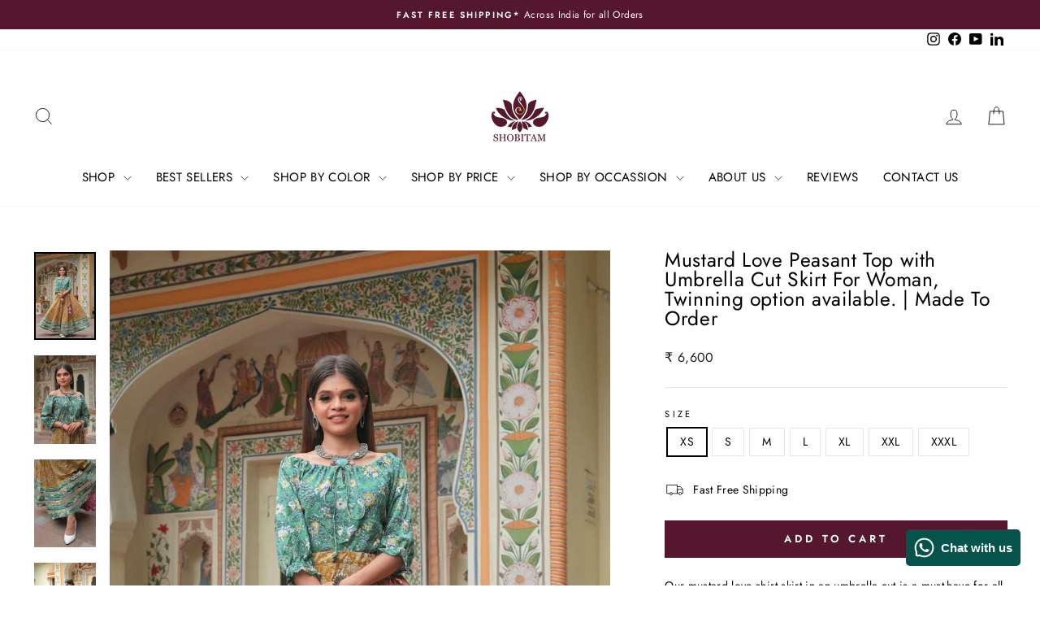

--- FILE ---
content_type: text/html; charset=utf-8
request_url: https://shobitam.in/products/rj-aug-rav8
body_size: 44351
content:
<!doctype html>
<html class="no-js" lang="en" dir="ltr">
<head>
  <meta charset="utf-8">
  <meta http-equiv="X-UA-Compatible" content="IE=edge,chrome=1">
  <meta name="viewport" content="width=device-width,initial-scale=1">
  <meta name="theme-color" content="#55172e">
  <link rel="canonical" href="https://shobitam.in/products/rj-aug-rav8">
  <link rel="preconnect" href="https://cdn.shopify.com" crossorigin>
  <link rel="preconnect" href="https://fonts.shopifycdn.com" crossorigin>
  <link rel="dns-prefetch" href="https://productreviews.shopifycdn.com">
  <link rel="dns-prefetch" href="https://ajax.googleapis.com">
  <link rel="dns-prefetch" href="https://maps.googleapis.com">
  <link rel="dns-prefetch" href="https://maps.gstatic.com"><link rel="shortcut icon" href="//shobitam.in/cdn/shop/files/logo-cropped_b80ec015-be9c-47cb-9703-c30efda1dd38_32x32.png?v=1691758593" type="image/png" /><title>Mustard Love Peasant Top with Umbrella Cut Skirt For Woman, Twinning o
&ndash; Shobitam India
</title>
<meta name="description" content="Exclusive Indigo kalidaar cotton skirt can be purchased online at Shobitam. For various events, choose from a selection of color and design options. Fastest Global Delivery."><meta property="og:site_name" content="Shobitam India">
  <meta property="og:url" content="https://shobitam.in/products/rj-aug-rav8">
  <meta property="og:title" content="Mustard Love Peasant Top with Umbrella Cut Skirt For Woman, Twinning option available. | Made To Order">
  <meta property="og:type" content="product">
  <meta property="og:description" content="Exclusive Indigo kalidaar cotton skirt can be purchased online at Shobitam. For various events, choose from a selection of color and design options. Fastest Global Delivery."><meta property="og:image" content="http://shobitam.in/cdn/shop/files/MKJ_4792.jpg?v=1761777652">
    <meta property="og:image:secure_url" content="https://shobitam.in/cdn/shop/files/MKJ_4792.jpg?v=1761777652">
    <meta property="og:image:width" content="1849">
    <meta property="og:image:height" content="2631"><meta name="twitter:site" content="@">
  <meta name="twitter:card" content="summary_large_image">
  <meta name="twitter:title" content="Mustard Love Peasant Top with Umbrella Cut Skirt For Woman, Twinning option available. | Made To Order">
  <meta name="twitter:description" content="Exclusive Indigo kalidaar cotton skirt can be purchased online at Shobitam. For various events, choose from a selection of color and design options. Fastest Global Delivery.">
<style data-shopify>@font-face {
  font-family: Jost;
  font-weight: 400;
  font-style: normal;
  font-display: swap;
  src: url("//shobitam.in/cdn/fonts/jost/jost_n4.d47a1b6347ce4a4c9f437608011273009d91f2b7.woff2") format("woff2"),
       url("//shobitam.in/cdn/fonts/jost/jost_n4.791c46290e672b3f85c3d1c651ef2efa3819eadd.woff") format("woff");
}

  @font-face {
  font-family: Jost;
  font-weight: 400;
  font-style: normal;
  font-display: swap;
  src: url("//shobitam.in/cdn/fonts/jost/jost_n4.d47a1b6347ce4a4c9f437608011273009d91f2b7.woff2") format("woff2"),
       url("//shobitam.in/cdn/fonts/jost/jost_n4.791c46290e672b3f85c3d1c651ef2efa3819eadd.woff") format("woff");
}


  @font-face {
  font-family: Jost;
  font-weight: 600;
  font-style: normal;
  font-display: swap;
  src: url("//shobitam.in/cdn/fonts/jost/jost_n6.ec1178db7a7515114a2d84e3dd680832b7af8b99.woff2") format("woff2"),
       url("//shobitam.in/cdn/fonts/jost/jost_n6.b1178bb6bdd3979fef38e103a3816f6980aeaff9.woff") format("woff");
}

  @font-face {
  font-family: Jost;
  font-weight: 400;
  font-style: italic;
  font-display: swap;
  src: url("//shobitam.in/cdn/fonts/jost/jost_i4.b690098389649750ada222b9763d55796c5283a5.woff2") format("woff2"),
       url("//shobitam.in/cdn/fonts/jost/jost_i4.fd766415a47e50b9e391ae7ec04e2ae25e7e28b0.woff") format("woff");
}

  @font-face {
  font-family: Jost;
  font-weight: 600;
  font-style: italic;
  font-display: swap;
  src: url("//shobitam.in/cdn/fonts/jost/jost_i6.9af7e5f39e3a108c08f24047a4276332d9d7b85e.woff2") format("woff2"),
       url("//shobitam.in/cdn/fonts/jost/jost_i6.2bf310262638f998ed206777ce0b9a3b98b6fe92.woff") format("woff");
}

</style><link href="//shobitam.in/cdn/shop/t/20/assets/theme.css?v=143878905588582368681756567861" rel="stylesheet" type="text/css" media="all" />
<style data-shopify>:root {
    --typeHeaderPrimary: Jost;
    --typeHeaderFallback: sans-serif;
    --typeHeaderSize: 29px;
    --typeHeaderWeight: 400;
    --typeHeaderLineHeight: 1;
    --typeHeaderSpacing: 0.025em;

    --typeBasePrimary:Jost;
    --typeBaseFallback:sans-serif;
    --typeBaseSize: 14px;
    --typeBaseWeight: 400;
    --typeBaseSpacing: 0.025em;
    --typeBaseLineHeight: 1.4;
    --typeBaselineHeightMinus01: 1.3;

    --typeCollectionTitle: 18px;

    --iconWeight: 2px;
    --iconLinecaps: miter;

    
        --buttonRadius: 0;
    

    --colorGridOverlayOpacity: 0.0;
    --colorAnnouncement: #55172e;
    --colorAnnouncementText: #ffffff;

    --colorBody: #ffffff;
    --colorBodyAlpha05: rgba(255, 255, 255, 0.05);
    --colorBodyDim: #f2f2f2;
    --colorBodyLightDim: #fafafa;
    --colorBodyMediumDim: #f5f5f5;


    --colorBorder: #e8e8e1;

    --colorBtnPrimary: #55172e;
    --colorBtnPrimaryLight: #7d2244;
    --colorBtnPrimaryDim: #411223;
    --colorBtnPrimaryText: #ffffff;

    --colorCartDot: #ff4f33;

    --colorDrawers: #ffffff;
    --colorDrawersDim: #f2f2f2;
    --colorDrawerBorder: #e8e8e1;
    --colorDrawerText: #000000;
    --colorDrawerTextDark: #000000;
    --colorDrawerButton: #111111;
    --colorDrawerButtonText: #ffffff;

    --colorFooter: #ffffff;
    --colorFooterText: #55172e;
    --colorFooterTextAlpha01: #55172e;

    --colorGridOverlay: #000000;
    --colorGridOverlayOpacity: 0.1;

    --colorHeaderTextAlpha01: rgba(0, 0, 0, 0.1);

    --colorHeroText: #ffffff;

    --colorSmallImageBg: #ffffff;
    --colorLargeImageBg: #0f0f0f;

    --colorImageOverlay: #000000;
    --colorImageOverlayOpacity: 0.1;
    --colorImageOverlayTextShadow: 0.2;

    --colorLink: #000000;

    --colorModalBg: rgba(230, 230, 230, 0.6);

    --colorNav: #ffffff;
    --colorNavText: #000000;

    --colorPrice: #1c1d1d;

    --colorSaleTag: #1c1d1d;
    --colorSaleTagText: #ffffff;

    --colorTextBody: #000000;
    --colorTextBodyAlpha015: rgba(0, 0, 0, 0.15);
    --colorTextBodyAlpha005: rgba(0, 0, 0, 0.05);
    --colorTextBodyAlpha008: rgba(0, 0, 0, 0.08);
    --colorTextSavings: #ff4e4e;

    --urlIcoSelect: url(//shobitam.in/cdn/shop/t/20/assets/ico-select.svg);
    --urlIcoSelectFooter: url(//shobitam.in/cdn/shop/t/20/assets/ico-select-footer.svg);
    --urlIcoSelectWhite: url(//shobitam.in/cdn/shop/t/20/assets/ico-select-white.svg);

    --grid-gutter: 17px;
    --drawer-gutter: 20px;

    --sizeChartMargin: 25px 0;
    --sizeChartIconMargin: 5px;

    --newsletterReminderPadding: 40px;

    /*Shop Pay Installments*/
    --color-body-text: #000000;
    --color-body: #ffffff;
    --color-bg: #ffffff;
    }

    .placeholder-content {
    background-image: linear-gradient(100deg, #ffffff 40%, #f7f7f7 63%, #ffffff 79%);
    }</style><script>
    document.documentElement.className = document.documentElement.className.replace('no-js', 'js');

    window.theme = window.theme || {};
    theme.routes = {
      home: "/",
      cart: "/cart.js",
      cartPage: "/cart",
      cartAdd: "/cart/add.js",
      cartChange: "/cart/change.js",
      search: "/search",
      predictiveSearch: "/search/suggest"
    };
    theme.strings = {
      soldOut: "Sold Out",
      unavailable: "Unavailable",
      inStockLabel: "In stock, ready to ship",
      oneStockLabel: "Low stock - [count] item left",
      otherStockLabel: "Low stock - [count] items left",
      willNotShipUntil: "Ready to ship [date]",
      willBeInStockAfter: "Back in stock [date]",
      waitingForStock: "Backordered, shipping soon",
      savePrice: "Save [saved_amount]",
      cartEmpty: "Your cart is currently empty.",
      cartTermsConfirmation: "You must agree with the terms and conditions of sales to check out",
      searchCollections: "Collections",
      searchPages: "Pages",
      searchArticles: "Articles",
      productFrom: "from ",
      maxQuantity: "You can only have [quantity] of [title] in your cart."
    };
    theme.settings = {
      cartType: "drawer",
      isCustomerTemplate: false,
      moneyFormat: "₹ {{amount_no_decimals}}",
      saveType: "dollar",
      productImageSize: "portrait",
      productImageCover: true,
      predictiveSearch: true,
      predictiveSearchType: null,
      predictiveSearchVendor: false,
      predictiveSearchPrice: false,
      quickView: false,
      themeName: 'Impulse',
      themeVersion: "7.6.1"
    };
  </script>

  <script>window.performance && window.performance.mark && window.performance.mark('shopify.content_for_header.start');</script><meta name="google-site-verification" content="kryK5Xx6lRQFpQKAxl0oT4nvA-0jtAjpyGC1f_1ovcM">
<meta id="shopify-digital-wallet" name="shopify-digital-wallet" content="/80907108656/digital_wallets/dialog">
<meta id="in-context-paypal-metadata" data-shop-id="80907108656" data-venmo-supported="false" data-environment="production" data-locale="en_US" data-paypal-v4="true" data-currency="INR">
<link rel="alternate" type="application/json+oembed" href="https://shobitam.in/products/rj-aug-rav8.oembed">
<script async="async" src="/checkouts/internal/preloads.js?locale=en-IN"></script>
<script id="shopify-features" type="application/json">{"accessToken":"a8923dfc4049d9ab80e4d263b60dfa8c","betas":["rich-media-storefront-analytics"],"domain":"shobitam.in","predictiveSearch":true,"shopId":80907108656,"locale":"en"}</script>
<script>var Shopify = Shopify || {};
Shopify.shop = "shobhitam-india.myshopify.com";
Shopify.locale = "en";
Shopify.currency = {"active":"INR","rate":"1.0"};
Shopify.country = "IN";
Shopify.theme = {"name":"impulse-dot-in\/main","id":174679130416,"schema_name":"Impulse","schema_version":"7.6.1","theme_store_id":null,"role":"main"};
Shopify.theme.handle = "null";
Shopify.theme.style = {"id":null,"handle":null};
Shopify.cdnHost = "shobitam.in/cdn";
Shopify.routes = Shopify.routes || {};
Shopify.routes.root = "/";</script>
<script type="module">!function(o){(o.Shopify=o.Shopify||{}).modules=!0}(window);</script>
<script>!function(o){function n(){var o=[];function n(){o.push(Array.prototype.slice.apply(arguments))}return n.q=o,n}var t=o.Shopify=o.Shopify||{};t.loadFeatures=n(),t.autoloadFeatures=n()}(window);</script>
<script id="shop-js-analytics" type="application/json">{"pageType":"product"}</script>
<script defer="defer" async type="module" src="//shobitam.in/cdn/shopifycloud/shop-js/modules/v2/client.init-shop-cart-sync_BN7fPSNr.en.esm.js"></script>
<script defer="defer" async type="module" src="//shobitam.in/cdn/shopifycloud/shop-js/modules/v2/chunk.common_Cbph3Kss.esm.js"></script>
<script defer="defer" async type="module" src="//shobitam.in/cdn/shopifycloud/shop-js/modules/v2/chunk.modal_DKumMAJ1.esm.js"></script>
<script type="module">
  await import("//shobitam.in/cdn/shopifycloud/shop-js/modules/v2/client.init-shop-cart-sync_BN7fPSNr.en.esm.js");
await import("//shobitam.in/cdn/shopifycloud/shop-js/modules/v2/chunk.common_Cbph3Kss.esm.js");
await import("//shobitam.in/cdn/shopifycloud/shop-js/modules/v2/chunk.modal_DKumMAJ1.esm.js");

  window.Shopify.SignInWithShop?.initShopCartSync?.({"fedCMEnabled":true,"windoidEnabled":true});

</script>
<script>(function() {
  var isLoaded = false;
  function asyncLoad() {
    if (isLoaded) return;
    isLoaded = true;
    var urls = ["https:\/\/statics2.kudobuzz.com\/widgets\/widgetloader.js?aid=64d3393756568fe1eb3e312a\u0026apiKey=594a28ac7dc86ea1240e0f43\u0026shop=shobhitam-india.myshopify.com"];
    for (var i = 0; i < urls.length; i++) {
      var s = document.createElement('script');
      s.type = 'text/javascript';
      s.async = true;
      s.src = urls[i];
      var x = document.getElementsByTagName('script')[0];
      x.parentNode.insertBefore(s, x);
    }
  };
  if(window.attachEvent) {
    window.attachEvent('onload', asyncLoad);
  } else {
    window.addEventListener('load', asyncLoad, false);
  }
})();</script>
<script id="__st">var __st={"a":80907108656,"offset":19800,"reqid":"8494e7f0-71c3-4165-911d-8b9402d6f1c3-1769822498","pageurl":"shobitam.in\/products\/rj-aug-rav8","u":"d61d3924dac9","p":"product","rtyp":"product","rid":9629807608112};</script>
<script>window.ShopifyPaypalV4VisibilityTracking = true;</script>
<script id="captcha-bootstrap">!function(){'use strict';const t='contact',e='account',n='new_comment',o=[[t,t],['blogs',n],['comments',n],[t,'customer']],c=[[e,'customer_login'],[e,'guest_login'],[e,'recover_customer_password'],[e,'create_customer']],r=t=>t.map((([t,e])=>`form[action*='/${t}']:not([data-nocaptcha='true']) input[name='form_type'][value='${e}']`)).join(','),a=t=>()=>t?[...document.querySelectorAll(t)].map((t=>t.form)):[];function s(){const t=[...o],e=r(t);return a(e)}const i='password',u='form_key',d=['recaptcha-v3-token','g-recaptcha-response','h-captcha-response',i],f=()=>{try{return window.sessionStorage}catch{return}},m='__shopify_v',_=t=>t.elements[u];function p(t,e,n=!1){try{const o=window.sessionStorage,c=JSON.parse(o.getItem(e)),{data:r}=function(t){const{data:e,action:n}=t;return t[m]||n?{data:e,action:n}:{data:t,action:n}}(c);for(const[e,n]of Object.entries(r))t.elements[e]&&(t.elements[e].value=n);n&&o.removeItem(e)}catch(o){console.error('form repopulation failed',{error:o})}}const l='form_type',E='cptcha';function T(t){t.dataset[E]=!0}const w=window,h=w.document,L='Shopify',v='ce_forms',y='captcha';let A=!1;((t,e)=>{const n=(g='f06e6c50-85a8-45c8-87d0-21a2b65856fe',I='https://cdn.shopify.com/shopifycloud/storefront-forms-hcaptcha/ce_storefront_forms_captcha_hcaptcha.v1.5.2.iife.js',D={infoText:'Protected by hCaptcha',privacyText:'Privacy',termsText:'Terms'},(t,e,n)=>{const o=w[L][v],c=o.bindForm;if(c)return c(t,g,e,D).then(n);var r;o.q.push([[t,g,e,D],n]),r=I,A||(h.body.append(Object.assign(h.createElement('script'),{id:'captcha-provider',async:!0,src:r})),A=!0)});var g,I,D;w[L]=w[L]||{},w[L][v]=w[L][v]||{},w[L][v].q=[],w[L][y]=w[L][y]||{},w[L][y].protect=function(t,e){n(t,void 0,e),T(t)},Object.freeze(w[L][y]),function(t,e,n,w,h,L){const[v,y,A,g]=function(t,e,n){const i=e?o:[],u=t?c:[],d=[...i,...u],f=r(d),m=r(i),_=r(d.filter((([t,e])=>n.includes(e))));return[a(f),a(m),a(_),s()]}(w,h,L),I=t=>{const e=t.target;return e instanceof HTMLFormElement?e:e&&e.form},D=t=>v().includes(t);t.addEventListener('submit',(t=>{const e=I(t);if(!e)return;const n=D(e)&&!e.dataset.hcaptchaBound&&!e.dataset.recaptchaBound,o=_(e),c=g().includes(e)&&(!o||!o.value);(n||c)&&t.preventDefault(),c&&!n&&(function(t){try{if(!f())return;!function(t){const e=f();if(!e)return;const n=_(t);if(!n)return;const o=n.value;o&&e.removeItem(o)}(t);const e=Array.from(Array(32),(()=>Math.random().toString(36)[2])).join('');!function(t,e){_(t)||t.append(Object.assign(document.createElement('input'),{type:'hidden',name:u})),t.elements[u].value=e}(t,e),function(t,e){const n=f();if(!n)return;const o=[...t.querySelectorAll(`input[type='${i}']`)].map((({name:t})=>t)),c=[...d,...o],r={};for(const[a,s]of new FormData(t).entries())c.includes(a)||(r[a]=s);n.setItem(e,JSON.stringify({[m]:1,action:t.action,data:r}))}(t,e)}catch(e){console.error('failed to persist form',e)}}(e),e.submit())}));const S=(t,e)=>{t&&!t.dataset[E]&&(n(t,e.some((e=>e===t))),T(t))};for(const o of['focusin','change'])t.addEventListener(o,(t=>{const e=I(t);D(e)&&S(e,y())}));const B=e.get('form_key'),M=e.get(l),P=B&&M;t.addEventListener('DOMContentLoaded',(()=>{const t=y();if(P)for(const e of t)e.elements[l].value===M&&p(e,B);[...new Set([...A(),...v().filter((t=>'true'===t.dataset.shopifyCaptcha))])].forEach((e=>S(e,t)))}))}(h,new URLSearchParams(w.location.search),n,t,e,['guest_login'])})(!0,!0)}();</script>
<script integrity="sha256-4kQ18oKyAcykRKYeNunJcIwy7WH5gtpwJnB7kiuLZ1E=" data-source-attribution="shopify.loadfeatures" defer="defer" src="//shobitam.in/cdn/shopifycloud/storefront/assets/storefront/load_feature-a0a9edcb.js" crossorigin="anonymous"></script>
<script data-source-attribution="shopify.dynamic_checkout.dynamic.init">var Shopify=Shopify||{};Shopify.PaymentButton=Shopify.PaymentButton||{isStorefrontPortableWallets:!0,init:function(){window.Shopify.PaymentButton.init=function(){};var t=document.createElement("script");t.src="https://shobitam.in/cdn/shopifycloud/portable-wallets/latest/portable-wallets.en.js",t.type="module",document.head.appendChild(t)}};
</script>
<script data-source-attribution="shopify.dynamic_checkout.buyer_consent">
  function portableWalletsHideBuyerConsent(e){var t=document.getElementById("shopify-buyer-consent"),n=document.getElementById("shopify-subscription-policy-button");t&&n&&(t.classList.add("hidden"),t.setAttribute("aria-hidden","true"),n.removeEventListener("click",e))}function portableWalletsShowBuyerConsent(e){var t=document.getElementById("shopify-buyer-consent"),n=document.getElementById("shopify-subscription-policy-button");t&&n&&(t.classList.remove("hidden"),t.removeAttribute("aria-hidden"),n.addEventListener("click",e))}window.Shopify?.PaymentButton&&(window.Shopify.PaymentButton.hideBuyerConsent=portableWalletsHideBuyerConsent,window.Shopify.PaymentButton.showBuyerConsent=portableWalletsShowBuyerConsent);
</script>
<script data-source-attribution="shopify.dynamic_checkout.cart.bootstrap">document.addEventListener("DOMContentLoaded",(function(){function t(){return document.querySelector("shopify-accelerated-checkout-cart, shopify-accelerated-checkout")}if(t())Shopify.PaymentButton.init();else{new MutationObserver((function(e,n){t()&&(Shopify.PaymentButton.init(),n.disconnect())})).observe(document.body,{childList:!0,subtree:!0})}}));
</script>

<script>window.performance && window.performance.mark && window.performance.mark('shopify.content_for_header.end');</script>

  <script src="//shobitam.in/cdn/shop/t/20/assets/vendor-scripts-v11.js" defer="defer"></script><script src="//shobitam.in/cdn/shop/t/20/assets/theme.js?v=104180769944361832221741470596" defer="defer"></script>
<!-- BEGIN app block: shopify://apps/bitespeed-whatsapp-marketing/blocks/app-embed/9efdb9ca-2d01-4a12-b1ac-02679fe0f6fc --><script defer src="https://unpkg.com/axios/dist/axios.min.js"></script>
<script async src="https://cdnjs.cloudflare.com/ajax/libs/uuid/8.3.2/uuid.min.js"></script>




<!-- BEGIN app snippet: optin-triggers-middleware --><script
  type="text/javascript"
  name="BSPD-SHOPIFY-VARS"
>
  var BspdCurrentCart = {"note":null,"attributes":{},"original_total_price":0,"total_price":0,"total_discount":0,"total_weight":0.0,"item_count":0,"items":[],"requires_shipping":false,"currency":"INR","items_subtotal_price":0,"cart_level_discount_applications":[],"checkout_charge_amount":0};
  var BspdCurrentProduct = {"id":9629807608112,"title":"Mustard Love Peasant Top with Umbrella Cut Skirt For Woman, Twinning option available. | Made To Order","handle":"rj-aug-rav8","description":"\u003cp\u003e\u003cspan data-sheets-userformat='{\"2\":513,\"3\":{\"1\":0},\"12\":0}' data-sheets-value='{\"1\":2,\"2\":\"The timeless Anarkali cut made in royal blue floral Chanderi fabric, this style is full of elegance and charm. The Anarkali is sleeveless and comes with a mulmul lining attached. The beautiful tassels at the back along with the breezy georgette dupatta makes this tiered anarkali a beautiful occasionwear.\\nLength of kurta:  43 inches\\nLength of pant: 38 inches \\n\\n\"}'\u003eOur mustard love shirt skirt in an umbrella cut is a must-have for all those twirl-worthy occasions. The shirt comes in a beautiful emerald green with floral motifs. The top has a drawstring on the neck, which can convert it into an off-shoulder blouse if you wish. It can be styled as a regular top over relaxed-fit jeans too.\u003cbr\u003eThe top is paired with an umbrella skirt in mustard, with different gota laces running across the hem, making it occasion wear. The skirt has a broad border in green and the inner side of the skirt comes with a rani pink border. When you twirl, it appears that all three shades of mustard, green and pink are dancing alongside you. To complete the look, we've given rani pink conical tassels.\u003cbr\u003e\u003cbr\u003eWe have a twinning set option for the mini-you available to purchase separately! \u003cbr\u003e\u003cstrong\u003e\u003c\/strong\u003e\u003c\/span\u003e\u003c\/p\u003e\n\u003cp\u003e\u003cspan data-sheets-userformat='{\"2\":513,\"3\":{\"1\":0},\"12\":0}' data-sheets-value='{\"1\":2,\"2\":\"The timeless Anarkali cut made in royal blue floral Chanderi fabric, this style is full of elegance and charm. The Anarkali is sleeveless and comes with a mulmul lining attached. The beautiful tassels at the back along with the breezy georgette dupatta makes this tiered anarkali a beautiful occasionwear.\\nLength of kurta:  43 inches\\nLength of pant: 38 inches \\n\\n\"}'\u003e\u003cstrong\u003eWash Care: \u003c\/strong\u003eDry Clean.\u003cbr\u003e\u003c\/span\u003e\u003c\/p\u003e\n\u003cp\u003e\u003cspan style=\"font-weight: 400;\"\u003eTime to ship: This product will be made for you based on your measurements. It will take up to  1 week to ship this.\u003c\/span\u003e\u003c\/p\u003e\n\u003cp\u003e\u003cspan style=\"font-weight: 400;\"\u003ePlease note, this product once given for order cannot be returned or canceled as this is a made-to-order product.\u003c\/span\u003e\u003c\/p\u003e\n\u003cp\u003e\u003cb\u003eS\u003c\/b\u003e\u003cb\u003eize Chart ( Body Measurements)\u003c\/b\u003e\u003c\/p\u003e\n\u003cdiv class=\"table-wrapper\"\u003e\n\u003ctable\u003e\n\u003ctbody\u003e\n\u003ctr\u003e\n\u003ctd\u003e\n\u003cp\u003e\u003cspan\u003eSIZE\u003c\/span\u003e\u003c\/p\u003e\n\u003c\/td\u003e\n\u003ctd\u003e\n\u003cp\u003e\u003cspan\u003eBUST\u003c\/span\u003e\u003c\/p\u003e\n\u003c\/td\u003e\n\u003ctd\u003e\n\u003cp\u003e\u003cspan\u003eWAIST\u003c\/span\u003e\u003c\/p\u003e\n\u003c\/td\u003e\n\u003c\/tr\u003e\n\u003ctr\u003e\n\u003ctd\u003e\n\u003cp\u003e\u003cspan\u003eXS\u003c\/span\u003e\u003c\/p\u003e\n\u003c\/td\u003e\n\u003ctd\u003e\n\u003cp\u003e\u003cspan\u003e32\u003c\/span\u003e\u003c\/p\u003e\n\u003c\/td\u003e\n\u003ctd\u003e\n\u003cp\u003e\u003cspan\u003e28\u003c\/span\u003e\u003c\/p\u003e\n\u003c\/td\u003e\n\u003c\/tr\u003e\n\u003ctr\u003e\n\u003ctd\u003e\n\u003cp\u003e\u003cspan\u003eS\u003c\/span\u003e\u003c\/p\u003e\n\u003c\/td\u003e\n\u003ctd\u003e\n\u003cp\u003e\u003cspan\u003e34\u003c\/span\u003e\u003c\/p\u003e\n\u003c\/td\u003e\n\u003ctd\u003e\n\u003cp\u003e\u003cspan\u003e30\u003c\/span\u003e\u003c\/p\u003e\n\u003c\/td\u003e\n\u003c\/tr\u003e\n\u003ctr\u003e\n\u003ctd\u003e\n\u003cp\u003e\u003cspan\u003eM\u003c\/span\u003e\u003c\/p\u003e\n\u003c\/td\u003e\n\u003ctd\u003e\n\u003cp\u003e\u003cspan\u003e36\u003c\/span\u003e\u003c\/p\u003e\n\u003c\/td\u003e\n\u003ctd\u003e\n\u003cp\u003e\u003cspan\u003e32\u003c\/span\u003e\u003c\/p\u003e\n\u003c\/td\u003e\n\u003c\/tr\u003e\n\u003ctr\u003e\n\u003ctd\u003e\n\u003cp\u003e\u003cspan\u003eL\u003c\/span\u003e\u003c\/p\u003e\n\u003c\/td\u003e\n\u003ctd\u003e\n\u003cp\u003e\u003cspan\u003e38\u003c\/span\u003e\u003c\/p\u003e\n\u003c\/td\u003e\n\u003ctd\u003e34\u003c\/td\u003e\n\u003c\/tr\u003e\n\u003ctr\u003e\n\u003ctd\u003e\n\u003cp\u003e\u003cspan\u003eXL\u003c\/span\u003e\u003c\/p\u003e\n\u003c\/td\u003e\n\u003ctd\u003e\n\u003cp\u003e\u003cspan\u003e40\u003c\/span\u003e\u003c\/p\u003e\n\u003c\/td\u003e\n\u003ctd\u003e\n\u003cp\u003e\u003cspan\u003e36\u003c\/span\u003e\u003c\/p\u003e\n\u003c\/td\u003e\n\u003c\/tr\u003e\n\u003ctr\u003e\n\u003ctd\u003e\n\u003cp\u003e\u003cspan\u003eXXL\u003c\/span\u003e\u003c\/p\u003e\n\u003c\/td\u003e\n\u003ctd\u003e42\u003c\/td\u003e\n\u003ctd\u003e\n\u003cp\u003e\u003cspan\u003e38\u003c\/span\u003e\u003c\/p\u003e\n\u003cbr\u003e\n\u003c\/td\u003e\n\u003c\/tr\u003e\n\u003ctr\u003e\n\u003ctd\u003e\n\u003cp\u003e\u003cspan\u003eXXXL\u003c\/span\u003e\u003c\/p\u003e\n\u003c\/td\u003e\n\u003ctd\u003e44\u003c\/td\u003e\n\u003ctd\u003e\n\u003cp\u003e\u003cspan\u003e40\u003c\/span\u003e\u003c\/p\u003e\n\u003c\/td\u003e\n\u003c\/tr\u003e\n\u003c\/tbody\u003e\n\u003c\/table\u003e\n\u003c\/div\u003e\n\u003cp\u003e \u003c\/p\u003e","published_at":"2023-08-01T06:50:43+05:30","created_at":"2024-10-18T22:26:27+05:30","vendor":"RJ","type":"Readymade women","tags":["bestseller","Contemporary","Gowns","ISADORALIFE","ONDC","rang","Rang3","Ravindra","Readymades","RJ-BlockPrint","Tara Collection","Yellow"],"price":660000,"price_min":660000,"price_max":660000,"available":true,"price_varies":false,"compare_at_price":null,"compare_at_price_min":0,"compare_at_price_max":0,"compare_at_price_varies":false,"variants":[{"id":49172887765296,"title":"XS","option1":"XS","option2":null,"option3":null,"sku":"RJ-AUG-RAV8-XS","requires_shipping":true,"taxable":true,"featured_image":null,"available":true,"name":"Mustard Love Peasant Top with Umbrella Cut Skirt For Woman, Twinning option available. | Made To Order - XS","public_title":"XS","options":["XS"],"price":660000,"weight":0,"compare_at_price":null,"inventory_management":"shopify","barcode":"26448889","requires_selling_plan":false,"selling_plan_allocations":[],"quantity_rule":{"min":1,"max":null,"increment":1}},{"id":49172887798064,"title":"S","option1":"S","option2":null,"option3":null,"sku":"RJ-AUG-RAV8-S","requires_shipping":true,"taxable":true,"featured_image":null,"available":true,"name":"Mustard Love Peasant Top with Umbrella Cut Skirt For Woman, Twinning option available. | Made To Order - S","public_title":"S","options":["S"],"price":660000,"weight":0,"compare_at_price":null,"inventory_management":"shopify","barcode":"26481657","requires_selling_plan":false,"selling_plan_allocations":[],"quantity_rule":{"min":1,"max":null,"increment":1}},{"id":49172887830832,"title":"M","option1":"M","option2":null,"option3":null,"sku":"RJ-AUG-RAV8-M","requires_shipping":true,"taxable":true,"featured_image":null,"available":true,"name":"Mustard Love Peasant Top with Umbrella Cut Skirt For Woman, Twinning option available. | Made To Order - M","public_title":"M","options":["M"],"price":660000,"weight":0,"compare_at_price":null,"inventory_management":"shopify","barcode":"26514425","requires_selling_plan":false,"selling_plan_allocations":[],"quantity_rule":{"min":1,"max":null,"increment":1}},{"id":49172887863600,"title":"L","option1":"L","option2":null,"option3":null,"sku":"RJ-AUG-RAV8-L","requires_shipping":true,"taxable":false,"featured_image":null,"available":true,"name":"Mustard Love Peasant Top with Umbrella Cut Skirt For Woman, Twinning option available. | Made To Order - L","public_title":"L","options":["L"],"price":660000,"weight":0,"compare_at_price":null,"inventory_management":"shopify","barcode":"26547193","requires_selling_plan":false,"selling_plan_allocations":[],"quantity_rule":{"min":1,"max":null,"increment":1}},{"id":49172887896368,"title":"XL","option1":"XL","option2":null,"option3":null,"sku":"RJ-AUG-RAV8-XL","requires_shipping":true,"taxable":true,"featured_image":null,"available":true,"name":"Mustard Love Peasant Top with Umbrella Cut Skirt For Woman, Twinning option available. | Made To Order - XL","public_title":"XL","options":["XL"],"price":660000,"weight":0,"compare_at_price":null,"inventory_management":"shopify","barcode":"26579961","requires_selling_plan":false,"selling_plan_allocations":[],"quantity_rule":{"min":1,"max":null,"increment":1}},{"id":49172887929136,"title":"XXL","option1":"XXL","option2":null,"option3":null,"sku":"RJ-AUG-RAV8-XXL","requires_shipping":true,"taxable":false,"featured_image":null,"available":true,"name":"Mustard Love Peasant Top with Umbrella Cut Skirt For Woman, Twinning option available. | Made To Order - XXL","public_title":"XXL","options":["XXL"],"price":660000,"weight":0,"compare_at_price":null,"inventory_management":"shopify","barcode":"26612729","requires_selling_plan":false,"selling_plan_allocations":[],"quantity_rule":{"min":1,"max":null,"increment":1}},{"id":49172887961904,"title":"XXXL","option1":"XXXL","option2":null,"option3":null,"sku":"RJ-AUG-RAV8-XXXL","requires_shipping":true,"taxable":true,"featured_image":null,"available":true,"name":"Mustard Love Peasant Top with Umbrella Cut Skirt For Woman, Twinning option available. | Made To Order - XXXL","public_title":"XXXL","options":["XXXL"],"price":660000,"weight":0,"compare_at_price":null,"inventory_management":"shopify","barcode":"26645497","requires_selling_plan":false,"selling_plan_allocations":[],"quantity_rule":{"min":1,"max":null,"increment":1}}],"images":["\/\/shobitam.in\/cdn\/shop\/files\/MKJ_4792.jpg?v=1761777652","\/\/shobitam.in\/cdn\/shop\/files\/WhatsAppImage2023-07-30at12.51.36PM.jpg?v=1761777653","\/\/shobitam.in\/cdn\/shop\/files\/MKJ_4802copy.jpg?v=1761777653","\/\/shobitam.in\/cdn\/shop\/files\/MKJ_4819.jpg?v=1761777653"],"featured_image":"\/\/shobitam.in\/cdn\/shop\/files\/MKJ_4792.jpg?v=1761777652","options":["Size"],"media":[{"alt":null,"id":42274526888240,"position":1,"preview_image":{"aspect_ratio":0.703,"height":2631,"width":1849,"src":"\/\/shobitam.in\/cdn\/shop\/files\/MKJ_4792.jpg?v=1761777652"},"aspect_ratio":0.703,"height":2631,"media_type":"image","src":"\/\/shobitam.in\/cdn\/shop\/files\/MKJ_4792.jpg?v=1761777652","width":1849},{"alt":null,"id":42274526921008,"position":2,"preview_image":{"aspect_ratio":0.703,"height":1600,"width":1124,"src":"\/\/shobitam.in\/cdn\/shop\/files\/WhatsAppImage2023-07-30at12.51.36PM.jpg?v=1761777653"},"aspect_ratio":0.703,"height":1600,"media_type":"image","src":"\/\/shobitam.in\/cdn\/shop\/files\/WhatsAppImage2023-07-30at12.51.36PM.jpg?v=1761777653","width":1124},{"alt":null,"id":42274526953776,"position":3,"preview_image":{"aspect_ratio":0.703,"height":2451,"width":1722,"src":"\/\/shobitam.in\/cdn\/shop\/files\/MKJ_4802copy.jpg?v=1761777653"},"aspect_ratio":0.703,"height":2451,"media_type":"image","src":"\/\/shobitam.in\/cdn\/shop\/files\/MKJ_4802copy.jpg?v=1761777653","width":1722},{"alt":null,"id":42274526986544,"position":4,"preview_image":{"aspect_ratio":0.703,"height":2651,"width":1863,"src":"\/\/shobitam.in\/cdn\/shop\/files\/MKJ_4819.jpg?v=1761777653"},"aspect_ratio":0.703,"height":2651,"media_type":"image","src":"\/\/shobitam.in\/cdn\/shop\/files\/MKJ_4819.jpg?v=1761777653","width":1863}],"requires_selling_plan":false,"selling_plan_groups":[],"content":"\u003cp\u003e\u003cspan data-sheets-userformat='{\"2\":513,\"3\":{\"1\":0},\"12\":0}' data-sheets-value='{\"1\":2,\"2\":\"The timeless Anarkali cut made in royal blue floral Chanderi fabric, this style is full of elegance and charm. The Anarkali is sleeveless and comes with a mulmul lining attached. The beautiful tassels at the back along with the breezy georgette dupatta makes this tiered anarkali a beautiful occasionwear.\\nLength of kurta:  43 inches\\nLength of pant: 38 inches \\n\\n\"}'\u003eOur mustard love shirt skirt in an umbrella cut is a must-have for all those twirl-worthy occasions. The shirt comes in a beautiful emerald green with floral motifs. The top has a drawstring on the neck, which can convert it into an off-shoulder blouse if you wish. It can be styled as a regular top over relaxed-fit jeans too.\u003cbr\u003eThe top is paired with an umbrella skirt in mustard, with different gota laces running across the hem, making it occasion wear. The skirt has a broad border in green and the inner side of the skirt comes with a rani pink border. When you twirl, it appears that all three shades of mustard, green and pink are dancing alongside you. To complete the look, we've given rani pink conical tassels.\u003cbr\u003e\u003cbr\u003eWe have a twinning set option for the mini-you available to purchase separately! \u003cbr\u003e\u003cstrong\u003e\u003c\/strong\u003e\u003c\/span\u003e\u003c\/p\u003e\n\u003cp\u003e\u003cspan data-sheets-userformat='{\"2\":513,\"3\":{\"1\":0},\"12\":0}' data-sheets-value='{\"1\":2,\"2\":\"The timeless Anarkali cut made in royal blue floral Chanderi fabric, this style is full of elegance and charm. The Anarkali is sleeveless and comes with a mulmul lining attached. The beautiful tassels at the back along with the breezy georgette dupatta makes this tiered anarkali a beautiful occasionwear.\\nLength of kurta:  43 inches\\nLength of pant: 38 inches \\n\\n\"}'\u003e\u003cstrong\u003eWash Care: \u003c\/strong\u003eDry Clean.\u003cbr\u003e\u003c\/span\u003e\u003c\/p\u003e\n\u003cp\u003e\u003cspan style=\"font-weight: 400;\"\u003eTime to ship: This product will be made for you based on your measurements. It will take up to  1 week to ship this.\u003c\/span\u003e\u003c\/p\u003e\n\u003cp\u003e\u003cspan style=\"font-weight: 400;\"\u003ePlease note, this product once given for order cannot be returned or canceled as this is a made-to-order product.\u003c\/span\u003e\u003c\/p\u003e\n\u003cp\u003e\u003cb\u003eS\u003c\/b\u003e\u003cb\u003eize Chart ( Body Measurements)\u003c\/b\u003e\u003c\/p\u003e\n\u003cdiv class=\"table-wrapper\"\u003e\n\u003ctable\u003e\n\u003ctbody\u003e\n\u003ctr\u003e\n\u003ctd\u003e\n\u003cp\u003e\u003cspan\u003eSIZE\u003c\/span\u003e\u003c\/p\u003e\n\u003c\/td\u003e\n\u003ctd\u003e\n\u003cp\u003e\u003cspan\u003eBUST\u003c\/span\u003e\u003c\/p\u003e\n\u003c\/td\u003e\n\u003ctd\u003e\n\u003cp\u003e\u003cspan\u003eWAIST\u003c\/span\u003e\u003c\/p\u003e\n\u003c\/td\u003e\n\u003c\/tr\u003e\n\u003ctr\u003e\n\u003ctd\u003e\n\u003cp\u003e\u003cspan\u003eXS\u003c\/span\u003e\u003c\/p\u003e\n\u003c\/td\u003e\n\u003ctd\u003e\n\u003cp\u003e\u003cspan\u003e32\u003c\/span\u003e\u003c\/p\u003e\n\u003c\/td\u003e\n\u003ctd\u003e\n\u003cp\u003e\u003cspan\u003e28\u003c\/span\u003e\u003c\/p\u003e\n\u003c\/td\u003e\n\u003c\/tr\u003e\n\u003ctr\u003e\n\u003ctd\u003e\n\u003cp\u003e\u003cspan\u003eS\u003c\/span\u003e\u003c\/p\u003e\n\u003c\/td\u003e\n\u003ctd\u003e\n\u003cp\u003e\u003cspan\u003e34\u003c\/span\u003e\u003c\/p\u003e\n\u003c\/td\u003e\n\u003ctd\u003e\n\u003cp\u003e\u003cspan\u003e30\u003c\/span\u003e\u003c\/p\u003e\n\u003c\/td\u003e\n\u003c\/tr\u003e\n\u003ctr\u003e\n\u003ctd\u003e\n\u003cp\u003e\u003cspan\u003eM\u003c\/span\u003e\u003c\/p\u003e\n\u003c\/td\u003e\n\u003ctd\u003e\n\u003cp\u003e\u003cspan\u003e36\u003c\/span\u003e\u003c\/p\u003e\n\u003c\/td\u003e\n\u003ctd\u003e\n\u003cp\u003e\u003cspan\u003e32\u003c\/span\u003e\u003c\/p\u003e\n\u003c\/td\u003e\n\u003c\/tr\u003e\n\u003ctr\u003e\n\u003ctd\u003e\n\u003cp\u003e\u003cspan\u003eL\u003c\/span\u003e\u003c\/p\u003e\n\u003c\/td\u003e\n\u003ctd\u003e\n\u003cp\u003e\u003cspan\u003e38\u003c\/span\u003e\u003c\/p\u003e\n\u003c\/td\u003e\n\u003ctd\u003e34\u003c\/td\u003e\n\u003c\/tr\u003e\n\u003ctr\u003e\n\u003ctd\u003e\n\u003cp\u003e\u003cspan\u003eXL\u003c\/span\u003e\u003c\/p\u003e\n\u003c\/td\u003e\n\u003ctd\u003e\n\u003cp\u003e\u003cspan\u003e40\u003c\/span\u003e\u003c\/p\u003e\n\u003c\/td\u003e\n\u003ctd\u003e\n\u003cp\u003e\u003cspan\u003e36\u003c\/span\u003e\u003c\/p\u003e\n\u003c\/td\u003e\n\u003c\/tr\u003e\n\u003ctr\u003e\n\u003ctd\u003e\n\u003cp\u003e\u003cspan\u003eXXL\u003c\/span\u003e\u003c\/p\u003e\n\u003c\/td\u003e\n\u003ctd\u003e42\u003c\/td\u003e\n\u003ctd\u003e\n\u003cp\u003e\u003cspan\u003e38\u003c\/span\u003e\u003c\/p\u003e\n\u003cbr\u003e\n\u003c\/td\u003e\n\u003c\/tr\u003e\n\u003ctr\u003e\n\u003ctd\u003e\n\u003cp\u003e\u003cspan\u003eXXXL\u003c\/span\u003e\u003c\/p\u003e\n\u003c\/td\u003e\n\u003ctd\u003e44\u003c\/td\u003e\n\u003ctd\u003e\n\u003cp\u003e\u003cspan\u003e40\u003c\/span\u003e\u003c\/p\u003e\n\u003c\/td\u003e\n\u003c\/tr\u003e\n\u003c\/tbody\u003e\n\u003c\/table\u003e\n\u003c\/div\u003e\n\u003cp\u003e \u003c\/p\u003e"};
  var BspdCurrentCollection = null;

  var BSPD_CART_DATA_LOCAL_KEY = 'bspdCartData';
  var BSPD_LAST_VISIT_COUNT_LOCAL_KEY = 'bspdLastUserVisitCount';
  var BSPD_LAST_VISITED_PRODUCT = 'bspdLastVisitedProduct';
  var BSPD_LAST_VISITED_COLLECTION = 'bspdLastVisitedCollection';
  var BspdLastVisitedProduct = null,
    BspdLastVisitedCollection = null;

  var Asdf =
    "[base64]";

  function bspdGetBarCookie(name) {
    const value = "; " + document.cookie;
    const parts = value.split("; " + name + "=");
    if (parts.length === 2) {
      return parts.pop().split(";").shift();
    }
    return null;
  }
  function bspdSetBarCookie(name, value, days) {
    const expires = new Date();

    expires.setTime(expires.getTime() + days * 24 * 60 * 60 * 1000);
    document.cookie = name + "=" + value + ";expires=" + expires.toUTCString() + ";path=/";
  }

  function trackLastVisitedProductAndCollection() {
    if (BspdCurrentProduct) {
      // check cookies for last visited product details (product id)
      const lastVisitedProduct = bspdGetBarCookie(BSPD_LAST_VISITED_PRODUCT);
      if (lastVisitedProduct) {
        BspdLastVisitedProduct = lastVisitedProduct;

        if (BspdCurrentProduct?.id !== BspdLastVisitedProduct) {
          // set the cookie again
          bspdSetBarCookie(BSPD_LAST_VISITED_PRODUCT, BspdCurrentProduct?.id, 300);
        }
      } else if (BspdCurrentProduct && BspdCurrentProduct?.id) {
        // set the cookie
        bspdSetBarCookie(BSPD_LAST_VISITED_PRODUCT, BspdCurrentProduct?.id, 300);
      }
    }

    if (BspdCurrentCollection) {
      // check cookies for last visited collection details (collection id)
      const lastVisitedCollection = bspdGetBarCookie(BSPD_LAST_VISITED_COLLECTION);
      if (lastVisitedCollection) {
        BspdLastVisitedCollection = lastVisitedCollection;

        if (BspdCurrentCollection?.id !== BspdLastVisitedCollection) {
          // set the cookie again
          bspdSetBarCookie(BSPD_LAST_VISITED_COLLECTION, BspdCurrentCollection?.id, 300);
        }
      } else if (BspdCurrentCollection && BspdCurrentCollection?.id) {
        // set the cookie
        bspdSetBarCookie(BSPD_LAST_VISITED_COLLECTION, BspdCurrentCollection?.id, 300);
      }
    }
  }

  /**
   * method that stores a entry whenever the user visits any of the page
   * and increments the count by 1
   * the data schema looks like
   * {
   *    [DATE]: {
   *      date: string
   *      route: {
   *       [ROUTE]: number
   *      }
   *      count: number
   *    }
   * }
   *
   * this will be a json object whose key will be the date and value will be the object
   * and will be stored in local-storage
   */
  function trackLastVisitedCount() {
    const date = new Date();
    const dateString = date.toISOString().split("T")[0];

    let lastVisitedCount = JSON.parse(localStorage.getItem(BSPD_LAST_VISIT_COUNT_LOCAL_KEY)) || {};

    if (lastVisitedCount[dateString]) {
      lastVisitedCount[dateString].count += 1;

      // also update route
      const route = window.location.pathname;

      if (lastVisitedCount[dateString].route[route]) {
        lastVisitedCount[dateString].route[route] += 1;
      } else {
        lastVisitedCount[dateString].route[route] = 1;
      }
    } else {
      const route = window.location.pathname;

      lastVisitedCount[dateString] = {
        date: dateString,
        route: {
          [route]: 1,
        },
        count: 1,
      };
    }

    localStorage.setItem(BSPD_LAST_VISIT_COUNT_LOCAL_KEY, JSON.stringify(lastVisitedCount));
  }

  /**
   * this method keeps a track of the current cart activity
   * if there are any changes by the user, this will track those changes
   * and making changes on storing it safely
   */
  const storeCartData = () => {
    function syncCart() {
      const oldCart = JSON.parse(localStorage.getItem(BSPD_CART_DATA_LOCAL_KEY) || "{}");

      if (BspdCurrentCart?.item_count !== oldCart?.item_count) {
        localStorage.setItem(BSPD_CART_DATA_LOCAL_KEY, JSON.stringify(BspdCurrentCart));
      }
    }
    syncCart();

    async function emitCartChanges() {
      try {
        const response = await fetch("/cart.js")
          .then((res) => res.json())
          .then((newCart) => {
            const oldCart = JSON.parse(localStorage.getItem(BSPD_CART_DATA_LOCAL_KEY) || "{}");

            if (newCart?.item_count !== oldCart?.item_count) {
              localStorage.setItem(BSPD_CART_DATA_LOCAL_KEY, JSON.stringify(newCart));
            }
          })
          .catch(() => {});
      } catch (error) {}
    }

    // track changes in cart.js, on change store the cart data
    const cartObserver = new PerformanceObserver((list) => {
      list.getEntries().forEach((entry) => {
        const isValidRequestType = ["xmlhttprequest", "fetch"].includes(entry.initiatorType);
        const isCartChangeRequest = /\/cart\//.test(entry.name);

        if (isValidRequestType && isCartChangeRequest) {
          emitCartChanges();
        }
      });
    });
    cartObserver.observe({ entryTypes: ["resource"] });
  };

  function execute() {
    trackLastVisitedProductAndCollection();
    trackLastVisitedCount();

    storeCartData();
  }
  execute();
</script>
<!-- END app snippet -->




  <script defer src="https://cdn.shopify.com/extensions/019be093-f082-73c5-b02a-c27225fa6615/bitespeed-popups-1045/assets/bitespeed-popups.js" />



  <!-- BEGIN app snippet: bitespeed-analytics --><script name="bitespeed-variable" type="text/javascript">
  const dummyBitespeedVar = 'dummyBitespeedVar';
</script>

<script
  name="bitespeed-analytics"
  type="text/javascript"
>
  const getcookieGlobalAnal = (cookie) => {
    let cookieJson = {};
    document.cookie.split(';').forEach(function (el) {
      let [k, v] = el.split('=');
      cookieJson[k.trim()] = v;
    });
    return cookieJson[cookie];
  };

  const setCookieGlobalAnal = (cookie, value, days, hours) => {
    let expires = '';
    if (days) {
      let date = new Date();
      date.setTime(date.getTime() + days * hours * 60 * 60 * 1000);
      expires = '; expires=' + date.toUTCString();
    }
    document.cookie = cookie + '=' + (value || '') + expires + '; path=/';
  };

  document.addEventListener('DOMContentLoaded', function () {
    const getIsMultichannelAnal = async () => {
      try {
        // TODO_sobhan
        // var indexOfwww = location.hostname.indexOf('www');
        // var shopDomainStripped = indexOfwww === -1 ? '.' + location.hostname : location.hostname.substr(indexOfwww + 3);
        // var globalShopUrl = indexOfwww === -1 ? location.hostname : location.hostname.substr(indexOfwww + 4);
        // let res = await fetch(`https://app.bitespeed.co/database/popups/isMultichannel?shopDomain=${globalShopUrl}`, {
        //   method: 'GET',
        //   headers: {
        //     'Access-Control-Allow-Origin': '*',
        //   },
        // });
        // if (!res.ok) {
        //   throw new Error(`HTTP error! status: ${res.status}`);
        // }
        // let data = await res.json();
        // console.log(data);
        // return data.isMultichannel || true;
        return true;
      } catch (error) {
        console.log(error);
      }
    };

    async function checkMultichannel() {
      console.log('in checkMultichannel');
      const isMultichannel = await getIsMultichannelAnal();
      if (isMultichannel) {
        setCookieGlobalAnal('isMultiChannel', isMultichannel, 1, 1);
      } else {
        setCookieGlobalAnal('isMultiChannel', isMultichannel, 1, 1);
      }
      console.log('Setting is multichannel from anal file to ', isMultichannel);
    }

    (async function () {
      let refb = String(getcookieGlobalAnal('refb'));
      let ssid = String(getcookieGlobalAnal('ssid'));
      if (refb === null || refb === '' || refb === undefined || refb === 'undefined') {
        var refbnew = createRef();
      }
      if (ssid === null || ssid === '' || ssid === undefined || ssid === 'undefined') {
        var ssidnew = await createSsid();
      }
      if (!getcookieGlobalAnal('isMultiChannel')) {
        console.log('isMultichannel not found in local making BE call Anal file');
        await checkMultichannel();
      }
    })();
  });

  const DBURL = 'https://app.bitespeed.co/database';
  var indexOfwww = location.hostname.indexOf('www');
  var shopDomainStripped = indexOfwww === -1 ? '.' + location.hostname : location.hostname.substr(indexOfwww + 3);
  function getCookie(name) {
    var value = '; ' + document.cookie;
    var parts = value.split('; ' + name + '=');
    if (parts.length == 2) return parts.pop().split(';').shift();
  }

  function createRef() {
    let uuid = create_UUID();
    document.cookie =
      'refb=' +
      uuid +
      ';expires=' +
      new Date(new Date().setFullYear(new Date().getFullYear() + 10)) +
      ';domain=' +
      shopDomainStripped +
      '; path=/';
    return uuid;
  }

  async function createSsid() {
    let uuid = create_UUID();
    document.cookie = 'ssid=' + uuid + ';domain=' + shopDomainStripped + '; path=/';
    return uuid;
  }

  function create_UUID() {
    var dt = new Date().getTime();
    var uuid = 'xxxxxxxx-xxxx-4xxx-yxxx-xxxxxxxxxxxx'.replace(/[xy]/g, function (c) {
      var r = (dt + Math.random() * 16) % 16 | 0;
      dt = Math.floor(dt / 16);
      return (c == 'x' ? r : (r & 0x3) | 0x8).toString(16);
    });
    return uuid;
  }

  function lookForCart() {
    let contactIdBitespeed = getcookieGlobalAnal('contactIdBitespeed');
    let contactIdRzp = getcookieGlobalAnal('rzp_unified_session_id');

    var myCookie = getcookieGlobalAnal('cart');

    const currentTimestamp = new Date().getTime();
    const recentlyCartCreatedAt = getcookieGlobalAnal('bspd_cart_created_at');

    if (myCookie && !getcookieGlobalAnal(`${myCookie}`) && !recentlyCartCreatedAt) {
      document.cookie = `bspd_cart_created_at=${currentTimestamp}` + ';domain=' + shopDomainStripped + '; path=/';
    } else if (!myCookie && recentlyCartCreatedAt) {
      // reseting the cart created at cookie if it exists
      document.cookie =
        `bspd_last_cart_created_at=${recentlyCartCreatedAt}` + ';domain=' + shopDomainStripped + '; path=/';
      document.cookie = `bspd_cart_created_at=;domain=${shopDomainStripped}; path=/; expires=Thu, 01 Jan 1970 00:00:00 GMT`;
    }

    if (
      (contactIdBitespeed === null ||
        contactIdBitespeed === '' ||
        contactIdBitespeed === undefined ||
        contactIdBitespeed === 'undefined') &&
      (contactIdRzp === null || contactIdRzp === '' || contactIdRzp === undefined || contactIdRzp === 'undefined')
    )
      return;

    let lastTrackedCart = getcookieGlobalAnal('last_tracked_cart_event');
    let lastTrackedCartLineItemsCnt = getcookieGlobalAnal('last_tracked_cart_line_items_cnt');

    if (myCookie && shopDomainStripped.includes('.neonattack.com')) {
      clearInterval(intervalId);

      if (!recentlyCartCreatedAt) {
        document.cookie = `bspd_cart_created_at=${currentTimestamp}` + ';domain=' + shopDomainStripped + '; path=/';
      }

      const cartData = cart; // a global variable, as of now only on neonattack.com (hardikecommerce.myshopify.com)

      if (myCookie !== lastTrackedCart || Number(lastTrackedCartLineItemsCnt) !== cartData.item_count) {
        document.cookie = `${myCookie}=true` + ';domain=' + shopDomainStripped + '; path=/';

        document.cookie = `last_tracked_cart_event=${myCookie}` + ';domain=' + shopDomainStripped + '; path=/';
        document.cookie =
          `last_tracked_cart_line_items_cnt=${cartData.item_count}` + ';domain=' + shopDomainStripped + '; path=/';

        sendToWebhook(myCookie, cartData);
      }
    } else if (myCookie) {
      clearInterval(intervalId);

      if (!getcookieGlobalAnal(`${myCookie}`)) {
        document.cookie = `${myCookie}=true` + ';domain=' + shopDomainStripped + '; path=/';

        sendToWebhook(myCookie);
      }
    }
  }

  function sendToWebhook(cartToken, cartData = {}) {
    let axiosConfig = {
      headers: {
        'Access-Control-Allow-Origin': '*',
        'Access-Control-Allow-Headers': '*',
        'Content-Type': 'application/json',
      },
    };

    let refb = getcookieGlobalAnal('refb');

    if (refb === null || refb === '' || refb === undefined || refb === 'undefined') {
    } else {
      const userAgent = navigator.userAgent;

      let lineItems = [];

      if (shopDomainStripped.includes('.neonattack.com') && cartData && cartData?.items) {
        lineItems = cartData.items?.map((item) => {
          return {
            product_id: item.product_id,
            variant_id: item.id,
            price: item.price,
            quantity: item.quantity,
            sku: item.sku,
            title: item.title,
            vendor: item.vendor,
          };
        });
      }

      var postData = {
        at: new Date(),
        type: 'cartCreated',
        event: {
          cartToken: cartToken,
        },
        page_url: window.location.href,
        id: String(refb),
        shopifyShopDomain: 'shobhitam-india.myshopify.com',
        lineItems,
        ref: refb,
        ssid: getcookieGlobalAnal('ssid'),
        contactId: Number.parseInt(getcookieGlobalAnal('contactIdBitespeed')),
        rzp_unified_session_id: getcookieGlobalAnal('rzp_unified_session_id'),
        platformMobile: /iPad|iPhone|iPod/.test(userAgent) ? 'ios' : /Android/.test(userAgent) ? 'android' : '',
        platformDesktop: /Mac/.test(userAgent) ? 'mac' : /Windows/.test(userAgent) ? 'windows' : '',
        rzp_unified_session_id: getcookieGlobalAnal('rzp_unified_session_id') || undefined,
      };

      let isMultiChannel = true;
      // TODO
      // if (getcookieGlobalAnal('isMultiChannel') == 'false' || getcookieGlobalAnal('isMultiChannel') == false) {
      //   console.log('isMultichannel found and is false');
      //   isMultiChannel = false;
      // } else if (getcookieGlobalAnal('isMultiChannel') == 'true' || getcookieGlobalAnal('isMultiChannel') == true) {
      //   isMultiChannel = true;
      // }
      // console.log('sendToWebhook', isMultiChannel);
      // console.log('sendToWebhook-ignore', localStorage.getItem('isMultiChannel'));

      let url = `${DBURL}/api/shopifyCustomer/create`;
      if (isMultiChannel) {
        url = `https://shopifywebhooks.bitespeed.co/webhook/browserSession`;
      }

      fetch(url, {
        method: 'POST',
        headers: axiosConfig.headers,
        body: JSON.stringify(postData),
      }).catch((err) => {
        console.log('AXIOS ERROR: ', err);
      });
    }
  }

  let intervalId = setInterval(() => {
    lookForCart();
  }, 1000);
</script>

<script
  name="bitespeed-tracking-tag"
>
    let axiosConfig = {
      headers: {
	      "Access-Control-Allow-Origin": "*",
        'Content-Type': 'application/json',
      }
    };

    function analyticsPost(postData) {
      // TODO_sobhan
      let isMultiChannel = true;
      // if (getcookieGlobalAnal("isMultiChannel") == "false" || getcookieGlobalAnal("isMultiChannel") == false) {
      //     console.log("isMultichannel found and is false");
      //     isMultiChannel = false;
      // } else if (getcookieGlobalAnal("isMultiChannel") == "true" || getcookieGlobalAnal("isMultiChannel") == true) {
      //     isMultiChannel = true;
      // }

      // if (!isMultiChannel) return; // disable browser sessions in legacy

      let analyticsUrl = isMultiChannel
          ? "https://shopifywebhooks.bitespeed.co/webhook/browserSession"
          : `https://app.bitespeed.co/database/webhook/browserSession`;
      console.log("analyticsUrl", analyticsUrl);
      postData.shopifyShopDomain = "shobhitam-india.myshopify.com";
      postData.ref = getcookieGlobalAnal("refb");
      postData.ssid = getcookieGlobalAnal("ssid");
      postData.contactId = Number.parseInt(getcookieGlobalAnal("contactIdBitespeed"));
      postData.rzp_unified_session_id = getcookieGlobalAnal("rzp_unified_session_id") || undefined;

      const userAgent = navigator.userAgent;
      postData.platformMobile = /iPad|iPhone|iPod/.test(userAgent) ? "ios" : /Android/.test(userAgent) ? "android" : "";
      postData.platformDesktop = /Mac/.test(userAgent) ? "mac" : /Windows/.test(userAgent) ? "windows" : "";

      // don't send browser events on multichannel if contactId is not present
      if (isMultiChannel && !postData.contactId && !postData.rzp_unified_session_id) {
          console.log("No contactId found for multichannel analytics file. Returning");
          return;
      }

      fetch(analyticsUrl, {
          method: "POST",
          headers: axiosConfig.headers,
          body: JSON.stringify(postData),
      }).catch((err) => {
          console.log("AXIOS ERROR: ", err);
      });
    }
(function() {
    var bitespeedLayer = {
        cartPollInterval: 2000
    }
    var config = {
        linker: {
            domains: ['shopify.com', 'rechargeapps.com', 'recurringcheckout.com', 'carthook.com', 'checkout.com']
        },
        anonymize_ip: true,
        allow_ad_personalization_signals: true,
        page_title: removePii(document.title),
        page_location: removePii(document.location.href)
    }
    var pageView = function() {
            
    };

    // delay page firing until the page is visible
    if (document.hidden === true) {
        var triggeredPageView = false;
        document.addEventListener('visibilitychange', function() {
            if (!document.hidden && !triggeredPageView) {
                pageView();
                triggeredPageView = true;
            }
        });
    } else {
        pageView()
    }

    var triggerPageViewEvent = function() {
      var postData = {
        "at" : new Date(),
        "type": "pageViewed",
        "event": {
          url: window.location.href,
        },
        "contactId": Number.parseInt(getcookieGlobalAnal("contactIdBitespeed")),
        "source": 'shopify'
      }
      
      analyticsPost(postData);
    }

    document.addEventListener('DOMContentLoaded', function() {
      triggerPageViewEvent()
    });

    var hasLocalStorage = (function() {
        try {
            localStorage.setItem('bitespeed_test_storage', 'test');
            localStorage.removeItem('bitespeed_test_storage');
            return true;
        } catch (ex) {
            return false;
        }
    })();
    bitespeedLayer.ecommerce = {
        'currencyCode' : 'INR',
        'impressions' : []
    };
    
    
        var product = {"id":9629807608112,"title":"Mustard Love Peasant Top with Umbrella Cut Skirt For Woman, Twinning option available. | Made To Order","handle":"rj-aug-rav8","description":"\u003cp\u003e\u003cspan data-sheets-userformat='{\"2\":513,\"3\":{\"1\":0},\"12\":0}' data-sheets-value='{\"1\":2,\"2\":\"The timeless Anarkali cut made in royal blue floral Chanderi fabric, this style is full of elegance and charm. The Anarkali is sleeveless and comes with a mulmul lining attached. The beautiful tassels at the back along with the breezy georgette dupatta makes this tiered anarkali a beautiful occasionwear.\\nLength of kurta:  43 inches\\nLength of pant: 38 inches \\n\\n\"}'\u003eOur mustard love shirt skirt in an umbrella cut is a must-have for all those twirl-worthy occasions. The shirt comes in a beautiful emerald green with floral motifs. The top has a drawstring on the neck, which can convert it into an off-shoulder blouse if you wish. It can be styled as a regular top over relaxed-fit jeans too.\u003cbr\u003eThe top is paired with an umbrella skirt in mustard, with different gota laces running across the hem, making it occasion wear. The skirt has a broad border in green and the inner side of the skirt comes with a rani pink border. When you twirl, it appears that all three shades of mustard, green and pink are dancing alongside you. To complete the look, we've given rani pink conical tassels.\u003cbr\u003e\u003cbr\u003eWe have a twinning set option for the mini-you available to purchase separately! \u003cbr\u003e\u003cstrong\u003e\u003c\/strong\u003e\u003c\/span\u003e\u003c\/p\u003e\n\u003cp\u003e\u003cspan data-sheets-userformat='{\"2\":513,\"3\":{\"1\":0},\"12\":0}' data-sheets-value='{\"1\":2,\"2\":\"The timeless Anarkali cut made in royal blue floral Chanderi fabric, this style is full of elegance and charm. The Anarkali is sleeveless and comes with a mulmul lining attached. The beautiful tassels at the back along with the breezy georgette dupatta makes this tiered anarkali a beautiful occasionwear.\\nLength of kurta:  43 inches\\nLength of pant: 38 inches \\n\\n\"}'\u003e\u003cstrong\u003eWash Care: \u003c\/strong\u003eDry Clean.\u003cbr\u003e\u003c\/span\u003e\u003c\/p\u003e\n\u003cp\u003e\u003cspan style=\"font-weight: 400;\"\u003eTime to ship: This product will be made for you based on your measurements. It will take up to  1 week to ship this.\u003c\/span\u003e\u003c\/p\u003e\n\u003cp\u003e\u003cspan style=\"font-weight: 400;\"\u003ePlease note, this product once given for order cannot be returned or canceled as this is a made-to-order product.\u003c\/span\u003e\u003c\/p\u003e\n\u003cp\u003e\u003cb\u003eS\u003c\/b\u003e\u003cb\u003eize Chart ( Body Measurements)\u003c\/b\u003e\u003c\/p\u003e\n\u003cdiv class=\"table-wrapper\"\u003e\n\u003ctable\u003e\n\u003ctbody\u003e\n\u003ctr\u003e\n\u003ctd\u003e\n\u003cp\u003e\u003cspan\u003eSIZE\u003c\/span\u003e\u003c\/p\u003e\n\u003c\/td\u003e\n\u003ctd\u003e\n\u003cp\u003e\u003cspan\u003eBUST\u003c\/span\u003e\u003c\/p\u003e\n\u003c\/td\u003e\n\u003ctd\u003e\n\u003cp\u003e\u003cspan\u003eWAIST\u003c\/span\u003e\u003c\/p\u003e\n\u003c\/td\u003e\n\u003c\/tr\u003e\n\u003ctr\u003e\n\u003ctd\u003e\n\u003cp\u003e\u003cspan\u003eXS\u003c\/span\u003e\u003c\/p\u003e\n\u003c\/td\u003e\n\u003ctd\u003e\n\u003cp\u003e\u003cspan\u003e32\u003c\/span\u003e\u003c\/p\u003e\n\u003c\/td\u003e\n\u003ctd\u003e\n\u003cp\u003e\u003cspan\u003e28\u003c\/span\u003e\u003c\/p\u003e\n\u003c\/td\u003e\n\u003c\/tr\u003e\n\u003ctr\u003e\n\u003ctd\u003e\n\u003cp\u003e\u003cspan\u003eS\u003c\/span\u003e\u003c\/p\u003e\n\u003c\/td\u003e\n\u003ctd\u003e\n\u003cp\u003e\u003cspan\u003e34\u003c\/span\u003e\u003c\/p\u003e\n\u003c\/td\u003e\n\u003ctd\u003e\n\u003cp\u003e\u003cspan\u003e30\u003c\/span\u003e\u003c\/p\u003e\n\u003c\/td\u003e\n\u003c\/tr\u003e\n\u003ctr\u003e\n\u003ctd\u003e\n\u003cp\u003e\u003cspan\u003eM\u003c\/span\u003e\u003c\/p\u003e\n\u003c\/td\u003e\n\u003ctd\u003e\n\u003cp\u003e\u003cspan\u003e36\u003c\/span\u003e\u003c\/p\u003e\n\u003c\/td\u003e\n\u003ctd\u003e\n\u003cp\u003e\u003cspan\u003e32\u003c\/span\u003e\u003c\/p\u003e\n\u003c\/td\u003e\n\u003c\/tr\u003e\n\u003ctr\u003e\n\u003ctd\u003e\n\u003cp\u003e\u003cspan\u003eL\u003c\/span\u003e\u003c\/p\u003e\n\u003c\/td\u003e\n\u003ctd\u003e\n\u003cp\u003e\u003cspan\u003e38\u003c\/span\u003e\u003c\/p\u003e\n\u003c\/td\u003e\n\u003ctd\u003e34\u003c\/td\u003e\n\u003c\/tr\u003e\n\u003ctr\u003e\n\u003ctd\u003e\n\u003cp\u003e\u003cspan\u003eXL\u003c\/span\u003e\u003c\/p\u003e\n\u003c\/td\u003e\n\u003ctd\u003e\n\u003cp\u003e\u003cspan\u003e40\u003c\/span\u003e\u003c\/p\u003e\n\u003c\/td\u003e\n\u003ctd\u003e\n\u003cp\u003e\u003cspan\u003e36\u003c\/span\u003e\u003c\/p\u003e\n\u003c\/td\u003e\n\u003c\/tr\u003e\n\u003ctr\u003e\n\u003ctd\u003e\n\u003cp\u003e\u003cspan\u003eXXL\u003c\/span\u003e\u003c\/p\u003e\n\u003c\/td\u003e\n\u003ctd\u003e42\u003c\/td\u003e\n\u003ctd\u003e\n\u003cp\u003e\u003cspan\u003e38\u003c\/span\u003e\u003c\/p\u003e\n\u003cbr\u003e\n\u003c\/td\u003e\n\u003c\/tr\u003e\n\u003ctr\u003e\n\u003ctd\u003e\n\u003cp\u003e\u003cspan\u003eXXXL\u003c\/span\u003e\u003c\/p\u003e\n\u003c\/td\u003e\n\u003ctd\u003e44\u003c\/td\u003e\n\u003ctd\u003e\n\u003cp\u003e\u003cspan\u003e40\u003c\/span\u003e\u003c\/p\u003e\n\u003c\/td\u003e\n\u003c\/tr\u003e\n\u003c\/tbody\u003e\n\u003c\/table\u003e\n\u003c\/div\u003e\n\u003cp\u003e \u003c\/p\u003e","published_at":"2023-08-01T06:50:43+05:30","created_at":"2024-10-18T22:26:27+05:30","vendor":"RJ","type":"Readymade women","tags":["bestseller","Contemporary","Gowns","ISADORALIFE","ONDC","rang","Rang3","Ravindra","Readymades","RJ-BlockPrint","Tara Collection","Yellow"],"price":660000,"price_min":660000,"price_max":660000,"available":true,"price_varies":false,"compare_at_price":null,"compare_at_price_min":0,"compare_at_price_max":0,"compare_at_price_varies":false,"variants":[{"id":49172887765296,"title":"XS","option1":"XS","option2":null,"option3":null,"sku":"RJ-AUG-RAV8-XS","requires_shipping":true,"taxable":true,"featured_image":null,"available":true,"name":"Mustard Love Peasant Top with Umbrella Cut Skirt For Woman, Twinning option available. | Made To Order - XS","public_title":"XS","options":["XS"],"price":660000,"weight":0,"compare_at_price":null,"inventory_management":"shopify","barcode":"26448889","requires_selling_plan":false,"selling_plan_allocations":[],"quantity_rule":{"min":1,"max":null,"increment":1}},{"id":49172887798064,"title":"S","option1":"S","option2":null,"option3":null,"sku":"RJ-AUG-RAV8-S","requires_shipping":true,"taxable":true,"featured_image":null,"available":true,"name":"Mustard Love Peasant Top with Umbrella Cut Skirt For Woman, Twinning option available. | Made To Order - S","public_title":"S","options":["S"],"price":660000,"weight":0,"compare_at_price":null,"inventory_management":"shopify","barcode":"26481657","requires_selling_plan":false,"selling_plan_allocations":[],"quantity_rule":{"min":1,"max":null,"increment":1}},{"id":49172887830832,"title":"M","option1":"M","option2":null,"option3":null,"sku":"RJ-AUG-RAV8-M","requires_shipping":true,"taxable":true,"featured_image":null,"available":true,"name":"Mustard Love Peasant Top with Umbrella Cut Skirt For Woman, Twinning option available. | Made To Order - M","public_title":"M","options":["M"],"price":660000,"weight":0,"compare_at_price":null,"inventory_management":"shopify","barcode":"26514425","requires_selling_plan":false,"selling_plan_allocations":[],"quantity_rule":{"min":1,"max":null,"increment":1}},{"id":49172887863600,"title":"L","option1":"L","option2":null,"option3":null,"sku":"RJ-AUG-RAV8-L","requires_shipping":true,"taxable":false,"featured_image":null,"available":true,"name":"Mustard Love Peasant Top with Umbrella Cut Skirt For Woman, Twinning option available. | Made To Order - L","public_title":"L","options":["L"],"price":660000,"weight":0,"compare_at_price":null,"inventory_management":"shopify","barcode":"26547193","requires_selling_plan":false,"selling_plan_allocations":[],"quantity_rule":{"min":1,"max":null,"increment":1}},{"id":49172887896368,"title":"XL","option1":"XL","option2":null,"option3":null,"sku":"RJ-AUG-RAV8-XL","requires_shipping":true,"taxable":true,"featured_image":null,"available":true,"name":"Mustard Love Peasant Top with Umbrella Cut Skirt For Woman, Twinning option available. | Made To Order - XL","public_title":"XL","options":["XL"],"price":660000,"weight":0,"compare_at_price":null,"inventory_management":"shopify","barcode":"26579961","requires_selling_plan":false,"selling_plan_allocations":[],"quantity_rule":{"min":1,"max":null,"increment":1}},{"id":49172887929136,"title":"XXL","option1":"XXL","option2":null,"option3":null,"sku":"RJ-AUG-RAV8-XXL","requires_shipping":true,"taxable":false,"featured_image":null,"available":true,"name":"Mustard Love Peasant Top with Umbrella Cut Skirt For Woman, Twinning option available. | Made To Order - XXL","public_title":"XXL","options":["XXL"],"price":660000,"weight":0,"compare_at_price":null,"inventory_management":"shopify","barcode":"26612729","requires_selling_plan":false,"selling_plan_allocations":[],"quantity_rule":{"min":1,"max":null,"increment":1}},{"id":49172887961904,"title":"XXXL","option1":"XXXL","option2":null,"option3":null,"sku":"RJ-AUG-RAV8-XXXL","requires_shipping":true,"taxable":true,"featured_image":null,"available":true,"name":"Mustard Love Peasant Top with Umbrella Cut Skirt For Woman, Twinning option available. | Made To Order - XXXL","public_title":"XXXL","options":["XXXL"],"price":660000,"weight":0,"compare_at_price":null,"inventory_management":"shopify","barcode":"26645497","requires_selling_plan":false,"selling_plan_allocations":[],"quantity_rule":{"min":1,"max":null,"increment":1}}],"images":["\/\/shobitam.in\/cdn\/shop\/files\/MKJ_4792.jpg?v=1761777652","\/\/shobitam.in\/cdn\/shop\/files\/WhatsAppImage2023-07-30at12.51.36PM.jpg?v=1761777653","\/\/shobitam.in\/cdn\/shop\/files\/MKJ_4802copy.jpg?v=1761777653","\/\/shobitam.in\/cdn\/shop\/files\/MKJ_4819.jpg?v=1761777653"],"featured_image":"\/\/shobitam.in\/cdn\/shop\/files\/MKJ_4792.jpg?v=1761777652","options":["Size"],"media":[{"alt":null,"id":42274526888240,"position":1,"preview_image":{"aspect_ratio":0.703,"height":2631,"width":1849,"src":"\/\/shobitam.in\/cdn\/shop\/files\/MKJ_4792.jpg?v=1761777652"},"aspect_ratio":0.703,"height":2631,"media_type":"image","src":"\/\/shobitam.in\/cdn\/shop\/files\/MKJ_4792.jpg?v=1761777652","width":1849},{"alt":null,"id":42274526921008,"position":2,"preview_image":{"aspect_ratio":0.703,"height":1600,"width":1124,"src":"\/\/shobitam.in\/cdn\/shop\/files\/WhatsAppImage2023-07-30at12.51.36PM.jpg?v=1761777653"},"aspect_ratio":0.703,"height":1600,"media_type":"image","src":"\/\/shobitam.in\/cdn\/shop\/files\/WhatsAppImage2023-07-30at12.51.36PM.jpg?v=1761777653","width":1124},{"alt":null,"id":42274526953776,"position":3,"preview_image":{"aspect_ratio":0.703,"height":2451,"width":1722,"src":"\/\/shobitam.in\/cdn\/shop\/files\/MKJ_4802copy.jpg?v=1761777653"},"aspect_ratio":0.703,"height":2451,"media_type":"image","src":"\/\/shobitam.in\/cdn\/shop\/files\/MKJ_4802copy.jpg?v=1761777653","width":1722},{"alt":null,"id":42274526986544,"position":4,"preview_image":{"aspect_ratio":0.703,"height":2651,"width":1863,"src":"\/\/shobitam.in\/cdn\/shop\/files\/MKJ_4819.jpg?v=1761777653"},"aspect_ratio":0.703,"height":2651,"media_type":"image","src":"\/\/shobitam.in\/cdn\/shop\/files\/MKJ_4819.jpg?v=1761777653","width":1863}],"requires_selling_plan":false,"selling_plan_groups":[],"content":"\u003cp\u003e\u003cspan data-sheets-userformat='{\"2\":513,\"3\":{\"1\":0},\"12\":0}' data-sheets-value='{\"1\":2,\"2\":\"The timeless Anarkali cut made in royal blue floral Chanderi fabric, this style is full of elegance and charm. The Anarkali is sleeveless and comes with a mulmul lining attached. The beautiful tassels at the back along with the breezy georgette dupatta makes this tiered anarkali a beautiful occasionwear.\\nLength of kurta:  43 inches\\nLength of pant: 38 inches \\n\\n\"}'\u003eOur mustard love shirt skirt in an umbrella cut is a must-have for all those twirl-worthy occasions. The shirt comes in a beautiful emerald green with floral motifs. The top has a drawstring on the neck, which can convert it into an off-shoulder blouse if you wish. It can be styled as a regular top over relaxed-fit jeans too.\u003cbr\u003eThe top is paired with an umbrella skirt in mustard, with different gota laces running across the hem, making it occasion wear. The skirt has a broad border in green and the inner side of the skirt comes with a rani pink border. When you twirl, it appears that all three shades of mustard, green and pink are dancing alongside you. To complete the look, we've given rani pink conical tassels.\u003cbr\u003e\u003cbr\u003eWe have a twinning set option for the mini-you available to purchase separately! \u003cbr\u003e\u003cstrong\u003e\u003c\/strong\u003e\u003c\/span\u003e\u003c\/p\u003e\n\u003cp\u003e\u003cspan data-sheets-userformat='{\"2\":513,\"3\":{\"1\":0},\"12\":0}' data-sheets-value='{\"1\":2,\"2\":\"The timeless Anarkali cut made in royal blue floral Chanderi fabric, this style is full of elegance and charm. The Anarkali is sleeveless and comes with a mulmul lining attached. The beautiful tassels at the back along with the breezy georgette dupatta makes this tiered anarkali a beautiful occasionwear.\\nLength of kurta:  43 inches\\nLength of pant: 38 inches \\n\\n\"}'\u003e\u003cstrong\u003eWash Care: \u003c\/strong\u003eDry Clean.\u003cbr\u003e\u003c\/span\u003e\u003c\/p\u003e\n\u003cp\u003e\u003cspan style=\"font-weight: 400;\"\u003eTime to ship: This product will be made for you based on your measurements. It will take up to  1 week to ship this.\u003c\/span\u003e\u003c\/p\u003e\n\u003cp\u003e\u003cspan style=\"font-weight: 400;\"\u003ePlease note, this product once given for order cannot be returned or canceled as this is a made-to-order product.\u003c\/span\u003e\u003c\/p\u003e\n\u003cp\u003e\u003cb\u003eS\u003c\/b\u003e\u003cb\u003eize Chart ( Body Measurements)\u003c\/b\u003e\u003c\/p\u003e\n\u003cdiv class=\"table-wrapper\"\u003e\n\u003ctable\u003e\n\u003ctbody\u003e\n\u003ctr\u003e\n\u003ctd\u003e\n\u003cp\u003e\u003cspan\u003eSIZE\u003c\/span\u003e\u003c\/p\u003e\n\u003c\/td\u003e\n\u003ctd\u003e\n\u003cp\u003e\u003cspan\u003eBUST\u003c\/span\u003e\u003c\/p\u003e\n\u003c\/td\u003e\n\u003ctd\u003e\n\u003cp\u003e\u003cspan\u003eWAIST\u003c\/span\u003e\u003c\/p\u003e\n\u003c\/td\u003e\n\u003c\/tr\u003e\n\u003ctr\u003e\n\u003ctd\u003e\n\u003cp\u003e\u003cspan\u003eXS\u003c\/span\u003e\u003c\/p\u003e\n\u003c\/td\u003e\n\u003ctd\u003e\n\u003cp\u003e\u003cspan\u003e32\u003c\/span\u003e\u003c\/p\u003e\n\u003c\/td\u003e\n\u003ctd\u003e\n\u003cp\u003e\u003cspan\u003e28\u003c\/span\u003e\u003c\/p\u003e\n\u003c\/td\u003e\n\u003c\/tr\u003e\n\u003ctr\u003e\n\u003ctd\u003e\n\u003cp\u003e\u003cspan\u003eS\u003c\/span\u003e\u003c\/p\u003e\n\u003c\/td\u003e\n\u003ctd\u003e\n\u003cp\u003e\u003cspan\u003e34\u003c\/span\u003e\u003c\/p\u003e\n\u003c\/td\u003e\n\u003ctd\u003e\n\u003cp\u003e\u003cspan\u003e30\u003c\/span\u003e\u003c\/p\u003e\n\u003c\/td\u003e\n\u003c\/tr\u003e\n\u003ctr\u003e\n\u003ctd\u003e\n\u003cp\u003e\u003cspan\u003eM\u003c\/span\u003e\u003c\/p\u003e\n\u003c\/td\u003e\n\u003ctd\u003e\n\u003cp\u003e\u003cspan\u003e36\u003c\/span\u003e\u003c\/p\u003e\n\u003c\/td\u003e\n\u003ctd\u003e\n\u003cp\u003e\u003cspan\u003e32\u003c\/span\u003e\u003c\/p\u003e\n\u003c\/td\u003e\n\u003c\/tr\u003e\n\u003ctr\u003e\n\u003ctd\u003e\n\u003cp\u003e\u003cspan\u003eL\u003c\/span\u003e\u003c\/p\u003e\n\u003c\/td\u003e\n\u003ctd\u003e\n\u003cp\u003e\u003cspan\u003e38\u003c\/span\u003e\u003c\/p\u003e\n\u003c\/td\u003e\n\u003ctd\u003e34\u003c\/td\u003e\n\u003c\/tr\u003e\n\u003ctr\u003e\n\u003ctd\u003e\n\u003cp\u003e\u003cspan\u003eXL\u003c\/span\u003e\u003c\/p\u003e\n\u003c\/td\u003e\n\u003ctd\u003e\n\u003cp\u003e\u003cspan\u003e40\u003c\/span\u003e\u003c\/p\u003e\n\u003c\/td\u003e\n\u003ctd\u003e\n\u003cp\u003e\u003cspan\u003e36\u003c\/span\u003e\u003c\/p\u003e\n\u003c\/td\u003e\n\u003c\/tr\u003e\n\u003ctr\u003e\n\u003ctd\u003e\n\u003cp\u003e\u003cspan\u003eXXL\u003c\/span\u003e\u003c\/p\u003e\n\u003c\/td\u003e\n\u003ctd\u003e42\u003c\/td\u003e\n\u003ctd\u003e\n\u003cp\u003e\u003cspan\u003e38\u003c\/span\u003e\u003c\/p\u003e\n\u003cbr\u003e\n\u003c\/td\u003e\n\u003c\/tr\u003e\n\u003ctr\u003e\n\u003ctd\u003e\n\u003cp\u003e\u003cspan\u003eXXXL\u003c\/span\u003e\u003c\/p\u003e\n\u003c\/td\u003e\n\u003ctd\u003e44\u003c\/td\u003e\n\u003ctd\u003e\n\u003cp\u003e\u003cspan\u003e40\u003c\/span\u003e\u003c\/p\u003e\n\u003c\/td\u003e\n\u003c\/tr\u003e\n\u003c\/tbody\u003e\n\u003c\/table\u003e\n\u003c\/div\u003e\n\u003cp\u003e \u003c\/p\u003e"};
        if (product && !product.error) {
            bitespeedLayer.ecommerce.detail = {products: []}
            bitespeedLayer.ecommerce.detail.products.push({
                id: product.id,
                name: product.title,
                price: (product.price/100).toFixed(0),
                brand: product.vendor,
                category: product.type,
                variants: product.variants.map(function(variant) { return { id: variant.id, sku : variant.sku } }),
                quantity: 1,
                handle: product.handle
            });
        }
    
    bitespeedLayer.ecommerce.impressions = getUniqueProducts(bitespeedLayer.ecommerce.impressions);
    function getUniqueProducts(array){
        var u = {}, a = [];
        for(var i = 0, l = array.length; i < l; ++i){
            if(u.hasOwnProperty(array[i].id)) {
                continue;
            }
            a.push(array[i]);
            u[array[i].id] = 1;
        }
        return a;
    };
    var loadScript = function(url, callback){
        var script = document.createElement("script")
        script.type = "text/javascript";
        if (script.readyState){  /* IE */
            script.onreadystatechange = function(){
                if (script.readyState == "loaded" ||
                        script.readyState == "complete"){
                    script.onreadystatechange = null;
                    callback();
                }
            };
        } else {  /* Others */
            script.onload = function(){
                callback();
            };
        }
        script.src = url;
        document.getElementsByTagName("head")[0].appendChild(script);
    }
    var ldTracker = function(jQuery){
    jQuery(document).ready(function(){
        if(bitespeedLayer && bitespeedLayer.ecommerce){
            /* run list, product, and clientID scripts everywhere */
            listViewScript();
            productPageScript();
        }
    })
    var ldTracker = function(){
      document.addEventListener('DOMContentLoaded', function() {
          if (typeof bitespeedLayer !== 'undefined' && bitespeedLayer.ecommerce) {
              // run list, product, and clientID scripts everywhere
              listViewScript();
              productPageScript();
          }
      });
    }
    function listViewScript(){
        if (!bitespeedLayer.ecommerce.impressions || !bitespeedLayer.ecommerce.impressions.length) return;
        window.setTimeout(function(){
            var postData = {
            "at" : new Date(),
            "type" : "productListViewed",
            "page_url": window.location.href,
              "event" : {
                    list_id: bitespeedLayer.ecommerce.impressions[0].list,
                    collection_id: bitespeedLayer.ecommerce.impressions[0].collection_id,
                    products: bitespeedLayer.ecommerce.impressions
              }
                };
                analyticsPost(postData);
        },500) /* wait for pageview to fire first */
        /* product list clicks */
    }
    async function productPageScript(){
        var product = bitespeedLayer.ecommerce.detail
            && bitespeedLayer.ecommerce.detail.products
            && bitespeedLayer.ecommerce.detail.products[0]
        if (product) {
            if(hasLocalStorage) product.list_name = localStorage.list
                if(hasLocalStorage) product.list_id = localStorage.list
          var postData = {
            "at" : new Date(),
            "type" : "productViewed",
            "page_url": window.location.href,
            "event" : product
          }
          analyticsPost(postData);
        }
    }
}
if(typeof jQuery === 'undefined'){
       loadScript('https://code.jquery.com/jquery-3.7.1.min.js', function(){
        jQuery191 = jQuery.noConflict(true);
        ldTracker(jQuery191);
        });
} else {
        ldTracker(jQuery);
}
        // ldTracker();
        function removePii(string) {
        var piiRegex = {
            "email": /[s&amp;/,=]([a-zA-Z0-9_.+-]+(@|%40)[a-zA-Z0-9-]+.[a-zA-Z0-9-.]+)($|[s&amp;/,])/,
            "postcode": /[s&amp;/,=]([A-Z]{1,2}[0-9][0-9A-Z]?(s|%20)[0-9][A-Z]{2})($|[s&amp;/,])/,
        };
        var dlRemoved = string;
        for (key in piiRegex) {
            dlRemoved = dlRemoved.replace(piiRegex[key], 'REMOVED');
        }
        return dlRemoved;
    }
})()
</script>

<script
  type="text/javascript"
  name="NAMESPACED-NOTIFY_ME"
>
  var popup_id = "";
  var product = {"id":9629807608112,"title":"Mustard Love Peasant Top with Umbrella Cut Skirt For Woman, Twinning option available. | Made To Order","handle":"rj-aug-rav8","description":"\u003cp\u003e\u003cspan data-sheets-userformat='{\"2\":513,\"3\":{\"1\":0},\"12\":0}' data-sheets-value='{\"1\":2,\"2\":\"The timeless Anarkali cut made in royal blue floral Chanderi fabric, this style is full of elegance and charm. The Anarkali is sleeveless and comes with a mulmul lining attached. The beautiful tassels at the back along with the breezy georgette dupatta makes this tiered anarkali a beautiful occasionwear.\\nLength of kurta:  43 inches\\nLength of pant: 38 inches \\n\\n\"}'\u003eOur mustard love shirt skirt in an umbrella cut is a must-have for all those twirl-worthy occasions. The shirt comes in a beautiful emerald green with floral motifs. The top has a drawstring on the neck, which can convert it into an off-shoulder blouse if you wish. It can be styled as a regular top over relaxed-fit jeans too.\u003cbr\u003eThe top is paired with an umbrella skirt in mustard, with different gota laces running across the hem, making it occasion wear. The skirt has a broad border in green and the inner side of the skirt comes with a rani pink border. When you twirl, it appears that all three shades of mustard, green and pink are dancing alongside you. To complete the look, we've given rani pink conical tassels.\u003cbr\u003e\u003cbr\u003eWe have a twinning set option for the mini-you available to purchase separately! \u003cbr\u003e\u003cstrong\u003e\u003c\/strong\u003e\u003c\/span\u003e\u003c\/p\u003e\n\u003cp\u003e\u003cspan data-sheets-userformat='{\"2\":513,\"3\":{\"1\":0},\"12\":0}' data-sheets-value='{\"1\":2,\"2\":\"The timeless Anarkali cut made in royal blue floral Chanderi fabric, this style is full of elegance and charm. The Anarkali is sleeveless and comes with a mulmul lining attached. The beautiful tassels at the back along with the breezy georgette dupatta makes this tiered anarkali a beautiful occasionwear.\\nLength of kurta:  43 inches\\nLength of pant: 38 inches \\n\\n\"}'\u003e\u003cstrong\u003eWash Care: \u003c\/strong\u003eDry Clean.\u003cbr\u003e\u003c\/span\u003e\u003c\/p\u003e\n\u003cp\u003e\u003cspan style=\"font-weight: 400;\"\u003eTime to ship: This product will be made for you based on your measurements. It will take up to  1 week to ship this.\u003c\/span\u003e\u003c\/p\u003e\n\u003cp\u003e\u003cspan style=\"font-weight: 400;\"\u003ePlease note, this product once given for order cannot be returned or canceled as this is a made-to-order product.\u003c\/span\u003e\u003c\/p\u003e\n\u003cp\u003e\u003cb\u003eS\u003c\/b\u003e\u003cb\u003eize Chart ( Body Measurements)\u003c\/b\u003e\u003c\/p\u003e\n\u003cdiv class=\"table-wrapper\"\u003e\n\u003ctable\u003e\n\u003ctbody\u003e\n\u003ctr\u003e\n\u003ctd\u003e\n\u003cp\u003e\u003cspan\u003eSIZE\u003c\/span\u003e\u003c\/p\u003e\n\u003c\/td\u003e\n\u003ctd\u003e\n\u003cp\u003e\u003cspan\u003eBUST\u003c\/span\u003e\u003c\/p\u003e\n\u003c\/td\u003e\n\u003ctd\u003e\n\u003cp\u003e\u003cspan\u003eWAIST\u003c\/span\u003e\u003c\/p\u003e\n\u003c\/td\u003e\n\u003c\/tr\u003e\n\u003ctr\u003e\n\u003ctd\u003e\n\u003cp\u003e\u003cspan\u003eXS\u003c\/span\u003e\u003c\/p\u003e\n\u003c\/td\u003e\n\u003ctd\u003e\n\u003cp\u003e\u003cspan\u003e32\u003c\/span\u003e\u003c\/p\u003e\n\u003c\/td\u003e\n\u003ctd\u003e\n\u003cp\u003e\u003cspan\u003e28\u003c\/span\u003e\u003c\/p\u003e\n\u003c\/td\u003e\n\u003c\/tr\u003e\n\u003ctr\u003e\n\u003ctd\u003e\n\u003cp\u003e\u003cspan\u003eS\u003c\/span\u003e\u003c\/p\u003e\n\u003c\/td\u003e\n\u003ctd\u003e\n\u003cp\u003e\u003cspan\u003e34\u003c\/span\u003e\u003c\/p\u003e\n\u003c\/td\u003e\n\u003ctd\u003e\n\u003cp\u003e\u003cspan\u003e30\u003c\/span\u003e\u003c\/p\u003e\n\u003c\/td\u003e\n\u003c\/tr\u003e\n\u003ctr\u003e\n\u003ctd\u003e\n\u003cp\u003e\u003cspan\u003eM\u003c\/span\u003e\u003c\/p\u003e\n\u003c\/td\u003e\n\u003ctd\u003e\n\u003cp\u003e\u003cspan\u003e36\u003c\/span\u003e\u003c\/p\u003e\n\u003c\/td\u003e\n\u003ctd\u003e\n\u003cp\u003e\u003cspan\u003e32\u003c\/span\u003e\u003c\/p\u003e\n\u003c\/td\u003e\n\u003c\/tr\u003e\n\u003ctr\u003e\n\u003ctd\u003e\n\u003cp\u003e\u003cspan\u003eL\u003c\/span\u003e\u003c\/p\u003e\n\u003c\/td\u003e\n\u003ctd\u003e\n\u003cp\u003e\u003cspan\u003e38\u003c\/span\u003e\u003c\/p\u003e\n\u003c\/td\u003e\n\u003ctd\u003e34\u003c\/td\u003e\n\u003c\/tr\u003e\n\u003ctr\u003e\n\u003ctd\u003e\n\u003cp\u003e\u003cspan\u003eXL\u003c\/span\u003e\u003c\/p\u003e\n\u003c\/td\u003e\n\u003ctd\u003e\n\u003cp\u003e\u003cspan\u003e40\u003c\/span\u003e\u003c\/p\u003e\n\u003c\/td\u003e\n\u003ctd\u003e\n\u003cp\u003e\u003cspan\u003e36\u003c\/span\u003e\u003c\/p\u003e\n\u003c\/td\u003e\n\u003c\/tr\u003e\n\u003ctr\u003e\n\u003ctd\u003e\n\u003cp\u003e\u003cspan\u003eXXL\u003c\/span\u003e\u003c\/p\u003e\n\u003c\/td\u003e\n\u003ctd\u003e42\u003c\/td\u003e\n\u003ctd\u003e\n\u003cp\u003e\u003cspan\u003e38\u003c\/span\u003e\u003c\/p\u003e\n\u003cbr\u003e\n\u003c\/td\u003e\n\u003c\/tr\u003e\n\u003ctr\u003e\n\u003ctd\u003e\n\u003cp\u003e\u003cspan\u003eXXXL\u003c\/span\u003e\u003c\/p\u003e\n\u003c\/td\u003e\n\u003ctd\u003e44\u003c\/td\u003e\n\u003ctd\u003e\n\u003cp\u003e\u003cspan\u003e40\u003c\/span\u003e\u003c\/p\u003e\n\u003c\/td\u003e\n\u003c\/tr\u003e\n\u003c\/tbody\u003e\n\u003c\/table\u003e\n\u003c\/div\u003e\n\u003cp\u003e \u003c\/p\u003e","published_at":"2023-08-01T06:50:43+05:30","created_at":"2024-10-18T22:26:27+05:30","vendor":"RJ","type":"Readymade women","tags":["bestseller","Contemporary","Gowns","ISADORALIFE","ONDC","rang","Rang3","Ravindra","Readymades","RJ-BlockPrint","Tara Collection","Yellow"],"price":660000,"price_min":660000,"price_max":660000,"available":true,"price_varies":false,"compare_at_price":null,"compare_at_price_min":0,"compare_at_price_max":0,"compare_at_price_varies":false,"variants":[{"id":49172887765296,"title":"XS","option1":"XS","option2":null,"option3":null,"sku":"RJ-AUG-RAV8-XS","requires_shipping":true,"taxable":true,"featured_image":null,"available":true,"name":"Mustard Love Peasant Top with Umbrella Cut Skirt For Woman, Twinning option available. | Made To Order - XS","public_title":"XS","options":["XS"],"price":660000,"weight":0,"compare_at_price":null,"inventory_management":"shopify","barcode":"26448889","requires_selling_plan":false,"selling_plan_allocations":[],"quantity_rule":{"min":1,"max":null,"increment":1}},{"id":49172887798064,"title":"S","option1":"S","option2":null,"option3":null,"sku":"RJ-AUG-RAV8-S","requires_shipping":true,"taxable":true,"featured_image":null,"available":true,"name":"Mustard Love Peasant Top with Umbrella Cut Skirt For Woman, Twinning option available. | Made To Order - S","public_title":"S","options":["S"],"price":660000,"weight":0,"compare_at_price":null,"inventory_management":"shopify","barcode":"26481657","requires_selling_plan":false,"selling_plan_allocations":[],"quantity_rule":{"min":1,"max":null,"increment":1}},{"id":49172887830832,"title":"M","option1":"M","option2":null,"option3":null,"sku":"RJ-AUG-RAV8-M","requires_shipping":true,"taxable":true,"featured_image":null,"available":true,"name":"Mustard Love Peasant Top with Umbrella Cut Skirt For Woman, Twinning option available. | Made To Order - M","public_title":"M","options":["M"],"price":660000,"weight":0,"compare_at_price":null,"inventory_management":"shopify","barcode":"26514425","requires_selling_plan":false,"selling_plan_allocations":[],"quantity_rule":{"min":1,"max":null,"increment":1}},{"id":49172887863600,"title":"L","option1":"L","option2":null,"option3":null,"sku":"RJ-AUG-RAV8-L","requires_shipping":true,"taxable":false,"featured_image":null,"available":true,"name":"Mustard Love Peasant Top with Umbrella Cut Skirt For Woman, Twinning option available. | Made To Order - L","public_title":"L","options":["L"],"price":660000,"weight":0,"compare_at_price":null,"inventory_management":"shopify","barcode":"26547193","requires_selling_plan":false,"selling_plan_allocations":[],"quantity_rule":{"min":1,"max":null,"increment":1}},{"id":49172887896368,"title":"XL","option1":"XL","option2":null,"option3":null,"sku":"RJ-AUG-RAV8-XL","requires_shipping":true,"taxable":true,"featured_image":null,"available":true,"name":"Mustard Love Peasant Top with Umbrella Cut Skirt For Woman, Twinning option available. | Made To Order - XL","public_title":"XL","options":["XL"],"price":660000,"weight":0,"compare_at_price":null,"inventory_management":"shopify","barcode":"26579961","requires_selling_plan":false,"selling_plan_allocations":[],"quantity_rule":{"min":1,"max":null,"increment":1}},{"id":49172887929136,"title":"XXL","option1":"XXL","option2":null,"option3":null,"sku":"RJ-AUG-RAV8-XXL","requires_shipping":true,"taxable":false,"featured_image":null,"available":true,"name":"Mustard Love Peasant Top with Umbrella Cut Skirt For Woman, Twinning option available. | Made To Order - XXL","public_title":"XXL","options":["XXL"],"price":660000,"weight":0,"compare_at_price":null,"inventory_management":"shopify","barcode":"26612729","requires_selling_plan":false,"selling_plan_allocations":[],"quantity_rule":{"min":1,"max":null,"increment":1}},{"id":49172887961904,"title":"XXXL","option1":"XXXL","option2":null,"option3":null,"sku":"RJ-AUG-RAV8-XXXL","requires_shipping":true,"taxable":true,"featured_image":null,"available":true,"name":"Mustard Love Peasant Top with Umbrella Cut Skirt For Woman, Twinning option available. | Made To Order - XXXL","public_title":"XXXL","options":["XXXL"],"price":660000,"weight":0,"compare_at_price":null,"inventory_management":"shopify","barcode":"26645497","requires_selling_plan":false,"selling_plan_allocations":[],"quantity_rule":{"min":1,"max":null,"increment":1}}],"images":["\/\/shobitam.in\/cdn\/shop\/files\/MKJ_4792.jpg?v=1761777652","\/\/shobitam.in\/cdn\/shop\/files\/WhatsAppImage2023-07-30at12.51.36PM.jpg?v=1761777653","\/\/shobitam.in\/cdn\/shop\/files\/MKJ_4802copy.jpg?v=1761777653","\/\/shobitam.in\/cdn\/shop\/files\/MKJ_4819.jpg?v=1761777653"],"featured_image":"\/\/shobitam.in\/cdn\/shop\/files\/MKJ_4792.jpg?v=1761777652","options":["Size"],"media":[{"alt":null,"id":42274526888240,"position":1,"preview_image":{"aspect_ratio":0.703,"height":2631,"width":1849,"src":"\/\/shobitam.in\/cdn\/shop\/files\/MKJ_4792.jpg?v=1761777652"},"aspect_ratio":0.703,"height":2631,"media_type":"image","src":"\/\/shobitam.in\/cdn\/shop\/files\/MKJ_4792.jpg?v=1761777652","width":1849},{"alt":null,"id":42274526921008,"position":2,"preview_image":{"aspect_ratio":0.703,"height":1600,"width":1124,"src":"\/\/shobitam.in\/cdn\/shop\/files\/WhatsAppImage2023-07-30at12.51.36PM.jpg?v=1761777653"},"aspect_ratio":0.703,"height":1600,"media_type":"image","src":"\/\/shobitam.in\/cdn\/shop\/files\/WhatsAppImage2023-07-30at12.51.36PM.jpg?v=1761777653","width":1124},{"alt":null,"id":42274526953776,"position":3,"preview_image":{"aspect_ratio":0.703,"height":2451,"width":1722,"src":"\/\/shobitam.in\/cdn\/shop\/files\/MKJ_4802copy.jpg?v=1761777653"},"aspect_ratio":0.703,"height":2451,"media_type":"image","src":"\/\/shobitam.in\/cdn\/shop\/files\/MKJ_4802copy.jpg?v=1761777653","width":1722},{"alt":null,"id":42274526986544,"position":4,"preview_image":{"aspect_ratio":0.703,"height":2651,"width":1863,"src":"\/\/shobitam.in\/cdn\/shop\/files\/MKJ_4819.jpg?v=1761777653"},"aspect_ratio":0.703,"height":2651,"media_type":"image","src":"\/\/shobitam.in\/cdn\/shop\/files\/MKJ_4819.jpg?v=1761777653","width":1863}],"requires_selling_plan":false,"selling_plan_groups":[],"content":"\u003cp\u003e\u003cspan data-sheets-userformat='{\"2\":513,\"3\":{\"1\":0},\"12\":0}' data-sheets-value='{\"1\":2,\"2\":\"The timeless Anarkali cut made in royal blue floral Chanderi fabric, this style is full of elegance and charm. The Anarkali is sleeveless and comes with a mulmul lining attached. The beautiful tassels at the back along with the breezy georgette dupatta makes this tiered anarkali a beautiful occasionwear.\\nLength of kurta:  43 inches\\nLength of pant: 38 inches \\n\\n\"}'\u003eOur mustard love shirt skirt in an umbrella cut is a must-have for all those twirl-worthy occasions. The shirt comes in a beautiful emerald green with floral motifs. The top has a drawstring on the neck, which can convert it into an off-shoulder blouse if you wish. It can be styled as a regular top over relaxed-fit jeans too.\u003cbr\u003eThe top is paired with an umbrella skirt in mustard, with different gota laces running across the hem, making it occasion wear. The skirt has a broad border in green and the inner side of the skirt comes with a rani pink border. When you twirl, it appears that all three shades of mustard, green and pink are dancing alongside you. To complete the look, we've given rani pink conical tassels.\u003cbr\u003e\u003cbr\u003eWe have a twinning set option for the mini-you available to purchase separately! \u003cbr\u003e\u003cstrong\u003e\u003c\/strong\u003e\u003c\/span\u003e\u003c\/p\u003e\n\u003cp\u003e\u003cspan data-sheets-userformat='{\"2\":513,\"3\":{\"1\":0},\"12\":0}' data-sheets-value='{\"1\":2,\"2\":\"The timeless Anarkali cut made in royal blue floral Chanderi fabric, this style is full of elegance and charm. The Anarkali is sleeveless and comes with a mulmul lining attached. The beautiful tassels at the back along with the breezy georgette dupatta makes this tiered anarkali a beautiful occasionwear.\\nLength of kurta:  43 inches\\nLength of pant: 38 inches \\n\\n\"}'\u003e\u003cstrong\u003eWash Care: \u003c\/strong\u003eDry Clean.\u003cbr\u003e\u003c\/span\u003e\u003c\/p\u003e\n\u003cp\u003e\u003cspan style=\"font-weight: 400;\"\u003eTime to ship: This product will be made for you based on your measurements. It will take up to  1 week to ship this.\u003c\/span\u003e\u003c\/p\u003e\n\u003cp\u003e\u003cspan style=\"font-weight: 400;\"\u003ePlease note, this product once given for order cannot be returned or canceled as this is a made-to-order product.\u003c\/span\u003e\u003c\/p\u003e\n\u003cp\u003e\u003cb\u003eS\u003c\/b\u003e\u003cb\u003eize Chart ( Body Measurements)\u003c\/b\u003e\u003c\/p\u003e\n\u003cdiv class=\"table-wrapper\"\u003e\n\u003ctable\u003e\n\u003ctbody\u003e\n\u003ctr\u003e\n\u003ctd\u003e\n\u003cp\u003e\u003cspan\u003eSIZE\u003c\/span\u003e\u003c\/p\u003e\n\u003c\/td\u003e\n\u003ctd\u003e\n\u003cp\u003e\u003cspan\u003eBUST\u003c\/span\u003e\u003c\/p\u003e\n\u003c\/td\u003e\n\u003ctd\u003e\n\u003cp\u003e\u003cspan\u003eWAIST\u003c\/span\u003e\u003c\/p\u003e\n\u003c\/td\u003e\n\u003c\/tr\u003e\n\u003ctr\u003e\n\u003ctd\u003e\n\u003cp\u003e\u003cspan\u003eXS\u003c\/span\u003e\u003c\/p\u003e\n\u003c\/td\u003e\n\u003ctd\u003e\n\u003cp\u003e\u003cspan\u003e32\u003c\/span\u003e\u003c\/p\u003e\n\u003c\/td\u003e\n\u003ctd\u003e\n\u003cp\u003e\u003cspan\u003e28\u003c\/span\u003e\u003c\/p\u003e\n\u003c\/td\u003e\n\u003c\/tr\u003e\n\u003ctr\u003e\n\u003ctd\u003e\n\u003cp\u003e\u003cspan\u003eS\u003c\/span\u003e\u003c\/p\u003e\n\u003c\/td\u003e\n\u003ctd\u003e\n\u003cp\u003e\u003cspan\u003e34\u003c\/span\u003e\u003c\/p\u003e\n\u003c\/td\u003e\n\u003ctd\u003e\n\u003cp\u003e\u003cspan\u003e30\u003c\/span\u003e\u003c\/p\u003e\n\u003c\/td\u003e\n\u003c\/tr\u003e\n\u003ctr\u003e\n\u003ctd\u003e\n\u003cp\u003e\u003cspan\u003eM\u003c\/span\u003e\u003c\/p\u003e\n\u003c\/td\u003e\n\u003ctd\u003e\n\u003cp\u003e\u003cspan\u003e36\u003c\/span\u003e\u003c\/p\u003e\n\u003c\/td\u003e\n\u003ctd\u003e\n\u003cp\u003e\u003cspan\u003e32\u003c\/span\u003e\u003c\/p\u003e\n\u003c\/td\u003e\n\u003c\/tr\u003e\n\u003ctr\u003e\n\u003ctd\u003e\n\u003cp\u003e\u003cspan\u003eL\u003c\/span\u003e\u003c\/p\u003e\n\u003c\/td\u003e\n\u003ctd\u003e\n\u003cp\u003e\u003cspan\u003e38\u003c\/span\u003e\u003c\/p\u003e\n\u003c\/td\u003e\n\u003ctd\u003e34\u003c\/td\u003e\n\u003c\/tr\u003e\n\u003ctr\u003e\n\u003ctd\u003e\n\u003cp\u003e\u003cspan\u003eXL\u003c\/span\u003e\u003c\/p\u003e\n\u003c\/td\u003e\n\u003ctd\u003e\n\u003cp\u003e\u003cspan\u003e40\u003c\/span\u003e\u003c\/p\u003e\n\u003c\/td\u003e\n\u003ctd\u003e\n\u003cp\u003e\u003cspan\u003e36\u003c\/span\u003e\u003c\/p\u003e\n\u003c\/td\u003e\n\u003c\/tr\u003e\n\u003ctr\u003e\n\u003ctd\u003e\n\u003cp\u003e\u003cspan\u003eXXL\u003c\/span\u003e\u003c\/p\u003e\n\u003c\/td\u003e\n\u003ctd\u003e42\u003c\/td\u003e\n\u003ctd\u003e\n\u003cp\u003e\u003cspan\u003e38\u003c\/span\u003e\u003c\/p\u003e\n\u003cbr\u003e\n\u003c\/td\u003e\n\u003c\/tr\u003e\n\u003ctr\u003e\n\u003ctd\u003e\n\u003cp\u003e\u003cspan\u003eXXXL\u003c\/span\u003e\u003c\/p\u003e\n\u003c\/td\u003e\n\u003ctd\u003e44\u003c\/td\u003e\n\u003ctd\u003e\n\u003cp\u003e\u003cspan\u003e40\u003c\/span\u003e\u003c\/p\u003e\n\u003c\/td\u003e\n\u003c\/tr\u003e\n\u003c\/tbody\u003e\n\u003c\/table\u003e\n\u003c\/div\u003e\n\u003cp\u003e \u003c\/p\u003e"} || {};
  var product_id = 9629807608112 || "";
  var current_variant = null || "";
  var is_current_variant_available = true;
  var buyNowElement = null;
  var mainNewButton = null;
  var notify_me_text = "Notify Me";
  var shop_domain = "";
  var dont_show_notify_me_strict = false;

  var variants = product.variants

  // variables to build custom logic for different brands
  var globalFormEle = null;
  var globalPrimaryBtn = null;

  var getParameterByNameTemp = (str, url = window.location.href) => {
    str = str.replace(/[\[\]]/g, "\\$&");
    let regex = new RegExp("[?&]" + str + "(=([^&#]*)|&|#|$)").exec(url);
    return regex ? (regex[2] ? decodeURIComponent(regex[2].replace(/\+/g, " ")) : "") : null;
  }

  var variantParam = getParameterByNameTemp("variant");
  if (variantParam && !isNaN(variantParam)) {
    // getting variant param from the url and if it is a proper number set the current_variant as that
    current_variant = Number(variantParam);
  } else if (!current_variant && Array.isArray(variants) && variants.length > 0) {
    // else set the first variant as the current variant
    current_variant = variants[0].id;
  }

  // console.log(product, product_id, current_variant, variants, "DATA IS HEREEE");

  // var popup_id = "";
  // var product = {};
  // var product_id = "";
  // var current_variant = "";
  // var is_current_variant_available = false;
  // var buyNowElement = null;
  // var mainNewButton = null;

  // const variants = [];

  var CREATED_NOTIFY_ME_BUTTON_CLASS = "bitespeed-notify-me-button";
  var CREATED_NOTIFY_ME_BUTTON_CLASS_SELECTOR = `.${CREATED_NOTIFY_ME_BUTTON_CLASS}`;
  var CREATED_NOTIFY_ME_BUTTON_PARENT_CLASS = "bitespeed-notify-me-button-parent";
  var CREATED_NOTIFY_ME_BUTTON_PARENT_CLASS_SELECTOR = `.${CREATED_NOTIFY_ME_BUTTON_PARENT_CLASS}`;

  var notifyMeTexts = ["notify me", "notify"];
  var soldOutTexts = ["sold out", "out of stock"];

  var wordsToRemove = ["sold out", "out of stock"].concat(notifyMeTexts);
  var buyButtonTexts = ["buy now", "buy it", "buy it now", "sold out"];
</script>
<!-- END app snippet -->


<!-- BEGIN app snippet: bitespeed-back-in-stock --><script
  type="text/javascript"
  name="BITESPEED-BIS-NOTIFY_ME"
>
  var entityHandle = "rj-aug-rav8";
  var popup_id = "";
  var product = {"id":9629807608112,"title":"Mustard Love Peasant Top with Umbrella Cut Skirt For Woman, Twinning option available. | Made To Order","handle":"rj-aug-rav8","description":"\u003cp\u003e\u003cspan data-sheets-userformat='{\"2\":513,\"3\":{\"1\":0},\"12\":0}' data-sheets-value='{\"1\":2,\"2\":\"The timeless Anarkali cut made in royal blue floral Chanderi fabric, this style is full of elegance and charm. The Anarkali is sleeveless and comes with a mulmul lining attached. The beautiful tassels at the back along with the breezy georgette dupatta makes this tiered anarkali a beautiful occasionwear.\\nLength of kurta:  43 inches\\nLength of pant: 38 inches \\n\\n\"}'\u003eOur mustard love shirt skirt in an umbrella cut is a must-have for all those twirl-worthy occasions. The shirt comes in a beautiful emerald green with floral motifs. The top has a drawstring on the neck, which can convert it into an off-shoulder blouse if you wish. It can be styled as a regular top over relaxed-fit jeans too.\u003cbr\u003eThe top is paired with an umbrella skirt in mustard, with different gota laces running across the hem, making it occasion wear. The skirt has a broad border in green and the inner side of the skirt comes with a rani pink border. When you twirl, it appears that all three shades of mustard, green and pink are dancing alongside you. To complete the look, we've given rani pink conical tassels.\u003cbr\u003e\u003cbr\u003eWe have a twinning set option for the mini-you available to purchase separately! \u003cbr\u003e\u003cstrong\u003e\u003c\/strong\u003e\u003c\/span\u003e\u003c\/p\u003e\n\u003cp\u003e\u003cspan data-sheets-userformat='{\"2\":513,\"3\":{\"1\":0},\"12\":0}' data-sheets-value='{\"1\":2,\"2\":\"The timeless Anarkali cut made in royal blue floral Chanderi fabric, this style is full of elegance and charm. The Anarkali is sleeveless and comes with a mulmul lining attached. The beautiful tassels at the back along with the breezy georgette dupatta makes this tiered anarkali a beautiful occasionwear.\\nLength of kurta:  43 inches\\nLength of pant: 38 inches \\n\\n\"}'\u003e\u003cstrong\u003eWash Care: \u003c\/strong\u003eDry Clean.\u003cbr\u003e\u003c\/span\u003e\u003c\/p\u003e\n\u003cp\u003e\u003cspan style=\"font-weight: 400;\"\u003eTime to ship: This product will be made for you based on your measurements. It will take up to  1 week to ship this.\u003c\/span\u003e\u003c\/p\u003e\n\u003cp\u003e\u003cspan style=\"font-weight: 400;\"\u003ePlease note, this product once given for order cannot be returned or canceled as this is a made-to-order product.\u003c\/span\u003e\u003c\/p\u003e\n\u003cp\u003e\u003cb\u003eS\u003c\/b\u003e\u003cb\u003eize Chart ( Body Measurements)\u003c\/b\u003e\u003c\/p\u003e\n\u003cdiv class=\"table-wrapper\"\u003e\n\u003ctable\u003e\n\u003ctbody\u003e\n\u003ctr\u003e\n\u003ctd\u003e\n\u003cp\u003e\u003cspan\u003eSIZE\u003c\/span\u003e\u003c\/p\u003e\n\u003c\/td\u003e\n\u003ctd\u003e\n\u003cp\u003e\u003cspan\u003eBUST\u003c\/span\u003e\u003c\/p\u003e\n\u003c\/td\u003e\n\u003ctd\u003e\n\u003cp\u003e\u003cspan\u003eWAIST\u003c\/span\u003e\u003c\/p\u003e\n\u003c\/td\u003e\n\u003c\/tr\u003e\n\u003ctr\u003e\n\u003ctd\u003e\n\u003cp\u003e\u003cspan\u003eXS\u003c\/span\u003e\u003c\/p\u003e\n\u003c\/td\u003e\n\u003ctd\u003e\n\u003cp\u003e\u003cspan\u003e32\u003c\/span\u003e\u003c\/p\u003e\n\u003c\/td\u003e\n\u003ctd\u003e\n\u003cp\u003e\u003cspan\u003e28\u003c\/span\u003e\u003c\/p\u003e\n\u003c\/td\u003e\n\u003c\/tr\u003e\n\u003ctr\u003e\n\u003ctd\u003e\n\u003cp\u003e\u003cspan\u003eS\u003c\/span\u003e\u003c\/p\u003e\n\u003c\/td\u003e\n\u003ctd\u003e\n\u003cp\u003e\u003cspan\u003e34\u003c\/span\u003e\u003c\/p\u003e\n\u003c\/td\u003e\n\u003ctd\u003e\n\u003cp\u003e\u003cspan\u003e30\u003c\/span\u003e\u003c\/p\u003e\n\u003c\/td\u003e\n\u003c\/tr\u003e\n\u003ctr\u003e\n\u003ctd\u003e\n\u003cp\u003e\u003cspan\u003eM\u003c\/span\u003e\u003c\/p\u003e\n\u003c\/td\u003e\n\u003ctd\u003e\n\u003cp\u003e\u003cspan\u003e36\u003c\/span\u003e\u003c\/p\u003e\n\u003c\/td\u003e\n\u003ctd\u003e\n\u003cp\u003e\u003cspan\u003e32\u003c\/span\u003e\u003c\/p\u003e\n\u003c\/td\u003e\n\u003c\/tr\u003e\n\u003ctr\u003e\n\u003ctd\u003e\n\u003cp\u003e\u003cspan\u003eL\u003c\/span\u003e\u003c\/p\u003e\n\u003c\/td\u003e\n\u003ctd\u003e\n\u003cp\u003e\u003cspan\u003e38\u003c\/span\u003e\u003c\/p\u003e\n\u003c\/td\u003e\n\u003ctd\u003e34\u003c\/td\u003e\n\u003c\/tr\u003e\n\u003ctr\u003e\n\u003ctd\u003e\n\u003cp\u003e\u003cspan\u003eXL\u003c\/span\u003e\u003c\/p\u003e\n\u003c\/td\u003e\n\u003ctd\u003e\n\u003cp\u003e\u003cspan\u003e40\u003c\/span\u003e\u003c\/p\u003e\n\u003c\/td\u003e\n\u003ctd\u003e\n\u003cp\u003e\u003cspan\u003e36\u003c\/span\u003e\u003c\/p\u003e\n\u003c\/td\u003e\n\u003c\/tr\u003e\n\u003ctr\u003e\n\u003ctd\u003e\n\u003cp\u003e\u003cspan\u003eXXL\u003c\/span\u003e\u003c\/p\u003e\n\u003c\/td\u003e\n\u003ctd\u003e42\u003c\/td\u003e\n\u003ctd\u003e\n\u003cp\u003e\u003cspan\u003e38\u003c\/span\u003e\u003c\/p\u003e\n\u003cbr\u003e\n\u003c\/td\u003e\n\u003c\/tr\u003e\n\u003ctr\u003e\n\u003ctd\u003e\n\u003cp\u003e\u003cspan\u003eXXXL\u003c\/span\u003e\u003c\/p\u003e\n\u003c\/td\u003e\n\u003ctd\u003e44\u003c\/td\u003e\n\u003ctd\u003e\n\u003cp\u003e\u003cspan\u003e40\u003c\/span\u003e\u003c\/p\u003e\n\u003c\/td\u003e\n\u003c\/tr\u003e\n\u003c\/tbody\u003e\n\u003c\/table\u003e\n\u003c\/div\u003e\n\u003cp\u003e \u003c\/p\u003e","published_at":"2023-08-01T06:50:43+05:30","created_at":"2024-10-18T22:26:27+05:30","vendor":"RJ","type":"Readymade women","tags":["bestseller","Contemporary","Gowns","ISADORALIFE","ONDC","rang","Rang3","Ravindra","Readymades","RJ-BlockPrint","Tara Collection","Yellow"],"price":660000,"price_min":660000,"price_max":660000,"available":true,"price_varies":false,"compare_at_price":null,"compare_at_price_min":0,"compare_at_price_max":0,"compare_at_price_varies":false,"variants":[{"id":49172887765296,"title":"XS","option1":"XS","option2":null,"option3":null,"sku":"RJ-AUG-RAV8-XS","requires_shipping":true,"taxable":true,"featured_image":null,"available":true,"name":"Mustard Love Peasant Top with Umbrella Cut Skirt For Woman, Twinning option available. | Made To Order - XS","public_title":"XS","options":["XS"],"price":660000,"weight":0,"compare_at_price":null,"inventory_management":"shopify","barcode":"26448889","requires_selling_plan":false,"selling_plan_allocations":[],"quantity_rule":{"min":1,"max":null,"increment":1}},{"id":49172887798064,"title":"S","option1":"S","option2":null,"option3":null,"sku":"RJ-AUG-RAV8-S","requires_shipping":true,"taxable":true,"featured_image":null,"available":true,"name":"Mustard Love Peasant Top with Umbrella Cut Skirt For Woman, Twinning option available. | Made To Order - S","public_title":"S","options":["S"],"price":660000,"weight":0,"compare_at_price":null,"inventory_management":"shopify","barcode":"26481657","requires_selling_plan":false,"selling_plan_allocations":[],"quantity_rule":{"min":1,"max":null,"increment":1}},{"id":49172887830832,"title":"M","option1":"M","option2":null,"option3":null,"sku":"RJ-AUG-RAV8-M","requires_shipping":true,"taxable":true,"featured_image":null,"available":true,"name":"Mustard Love Peasant Top with Umbrella Cut Skirt For Woman, Twinning option available. | Made To Order - M","public_title":"M","options":["M"],"price":660000,"weight":0,"compare_at_price":null,"inventory_management":"shopify","barcode":"26514425","requires_selling_plan":false,"selling_plan_allocations":[],"quantity_rule":{"min":1,"max":null,"increment":1}},{"id":49172887863600,"title":"L","option1":"L","option2":null,"option3":null,"sku":"RJ-AUG-RAV8-L","requires_shipping":true,"taxable":false,"featured_image":null,"available":true,"name":"Mustard Love Peasant Top with Umbrella Cut Skirt For Woman, Twinning option available. | Made To Order - L","public_title":"L","options":["L"],"price":660000,"weight":0,"compare_at_price":null,"inventory_management":"shopify","barcode":"26547193","requires_selling_plan":false,"selling_plan_allocations":[],"quantity_rule":{"min":1,"max":null,"increment":1}},{"id":49172887896368,"title":"XL","option1":"XL","option2":null,"option3":null,"sku":"RJ-AUG-RAV8-XL","requires_shipping":true,"taxable":true,"featured_image":null,"available":true,"name":"Mustard Love Peasant Top with Umbrella Cut Skirt For Woman, Twinning option available. | Made To Order - XL","public_title":"XL","options":["XL"],"price":660000,"weight":0,"compare_at_price":null,"inventory_management":"shopify","barcode":"26579961","requires_selling_plan":false,"selling_plan_allocations":[],"quantity_rule":{"min":1,"max":null,"increment":1}},{"id":49172887929136,"title":"XXL","option1":"XXL","option2":null,"option3":null,"sku":"RJ-AUG-RAV8-XXL","requires_shipping":true,"taxable":false,"featured_image":null,"available":true,"name":"Mustard Love Peasant Top with Umbrella Cut Skirt For Woman, Twinning option available. | Made To Order - XXL","public_title":"XXL","options":["XXL"],"price":660000,"weight":0,"compare_at_price":null,"inventory_management":"shopify","barcode":"26612729","requires_selling_plan":false,"selling_plan_allocations":[],"quantity_rule":{"min":1,"max":null,"increment":1}},{"id":49172887961904,"title":"XXXL","option1":"XXXL","option2":null,"option3":null,"sku":"RJ-AUG-RAV8-XXXL","requires_shipping":true,"taxable":true,"featured_image":null,"available":true,"name":"Mustard Love Peasant Top with Umbrella Cut Skirt For Woman, Twinning option available. | Made To Order - XXXL","public_title":"XXXL","options":["XXXL"],"price":660000,"weight":0,"compare_at_price":null,"inventory_management":"shopify","barcode":"26645497","requires_selling_plan":false,"selling_plan_allocations":[],"quantity_rule":{"min":1,"max":null,"increment":1}}],"images":["\/\/shobitam.in\/cdn\/shop\/files\/MKJ_4792.jpg?v=1761777652","\/\/shobitam.in\/cdn\/shop\/files\/WhatsAppImage2023-07-30at12.51.36PM.jpg?v=1761777653","\/\/shobitam.in\/cdn\/shop\/files\/MKJ_4802copy.jpg?v=1761777653","\/\/shobitam.in\/cdn\/shop\/files\/MKJ_4819.jpg?v=1761777653"],"featured_image":"\/\/shobitam.in\/cdn\/shop\/files\/MKJ_4792.jpg?v=1761777652","options":["Size"],"media":[{"alt":null,"id":42274526888240,"position":1,"preview_image":{"aspect_ratio":0.703,"height":2631,"width":1849,"src":"\/\/shobitam.in\/cdn\/shop\/files\/MKJ_4792.jpg?v=1761777652"},"aspect_ratio":0.703,"height":2631,"media_type":"image","src":"\/\/shobitam.in\/cdn\/shop\/files\/MKJ_4792.jpg?v=1761777652","width":1849},{"alt":null,"id":42274526921008,"position":2,"preview_image":{"aspect_ratio":0.703,"height":1600,"width":1124,"src":"\/\/shobitam.in\/cdn\/shop\/files\/WhatsAppImage2023-07-30at12.51.36PM.jpg?v=1761777653"},"aspect_ratio":0.703,"height":1600,"media_type":"image","src":"\/\/shobitam.in\/cdn\/shop\/files\/WhatsAppImage2023-07-30at12.51.36PM.jpg?v=1761777653","width":1124},{"alt":null,"id":42274526953776,"position":3,"preview_image":{"aspect_ratio":0.703,"height":2451,"width":1722,"src":"\/\/shobitam.in\/cdn\/shop\/files\/MKJ_4802copy.jpg?v=1761777653"},"aspect_ratio":0.703,"height":2451,"media_type":"image","src":"\/\/shobitam.in\/cdn\/shop\/files\/MKJ_4802copy.jpg?v=1761777653","width":1722},{"alt":null,"id":42274526986544,"position":4,"preview_image":{"aspect_ratio":0.703,"height":2651,"width":1863,"src":"\/\/shobitam.in\/cdn\/shop\/files\/MKJ_4819.jpg?v=1761777653"},"aspect_ratio":0.703,"height":2651,"media_type":"image","src":"\/\/shobitam.in\/cdn\/shop\/files\/MKJ_4819.jpg?v=1761777653","width":1863}],"requires_selling_plan":false,"selling_plan_groups":[],"content":"\u003cp\u003e\u003cspan data-sheets-userformat='{\"2\":513,\"3\":{\"1\":0},\"12\":0}' data-sheets-value='{\"1\":2,\"2\":\"The timeless Anarkali cut made in royal blue floral Chanderi fabric, this style is full of elegance and charm. The Anarkali is sleeveless and comes with a mulmul lining attached. The beautiful tassels at the back along with the breezy georgette dupatta makes this tiered anarkali a beautiful occasionwear.\\nLength of kurta:  43 inches\\nLength of pant: 38 inches \\n\\n\"}'\u003eOur mustard love shirt skirt in an umbrella cut is a must-have for all those twirl-worthy occasions. The shirt comes in a beautiful emerald green with floral motifs. The top has a drawstring on the neck, which can convert it into an off-shoulder blouse if you wish. It can be styled as a regular top over relaxed-fit jeans too.\u003cbr\u003eThe top is paired with an umbrella skirt in mustard, with different gota laces running across the hem, making it occasion wear. The skirt has a broad border in green and the inner side of the skirt comes with a rani pink border. When you twirl, it appears that all three shades of mustard, green and pink are dancing alongside you. To complete the look, we've given rani pink conical tassels.\u003cbr\u003e\u003cbr\u003eWe have a twinning set option for the mini-you available to purchase separately! \u003cbr\u003e\u003cstrong\u003e\u003c\/strong\u003e\u003c\/span\u003e\u003c\/p\u003e\n\u003cp\u003e\u003cspan data-sheets-userformat='{\"2\":513,\"3\":{\"1\":0},\"12\":0}' data-sheets-value='{\"1\":2,\"2\":\"The timeless Anarkali cut made in royal blue floral Chanderi fabric, this style is full of elegance and charm. The Anarkali is sleeveless and comes with a mulmul lining attached. The beautiful tassels at the back along with the breezy georgette dupatta makes this tiered anarkali a beautiful occasionwear.\\nLength of kurta:  43 inches\\nLength of pant: 38 inches \\n\\n\"}'\u003e\u003cstrong\u003eWash Care: \u003c\/strong\u003eDry Clean.\u003cbr\u003e\u003c\/span\u003e\u003c\/p\u003e\n\u003cp\u003e\u003cspan style=\"font-weight: 400;\"\u003eTime to ship: This product will be made for you based on your measurements. It will take up to  1 week to ship this.\u003c\/span\u003e\u003c\/p\u003e\n\u003cp\u003e\u003cspan style=\"font-weight: 400;\"\u003ePlease note, this product once given for order cannot be returned or canceled as this is a made-to-order product.\u003c\/span\u003e\u003c\/p\u003e\n\u003cp\u003e\u003cb\u003eS\u003c\/b\u003e\u003cb\u003eize Chart ( Body Measurements)\u003c\/b\u003e\u003c\/p\u003e\n\u003cdiv class=\"table-wrapper\"\u003e\n\u003ctable\u003e\n\u003ctbody\u003e\n\u003ctr\u003e\n\u003ctd\u003e\n\u003cp\u003e\u003cspan\u003eSIZE\u003c\/span\u003e\u003c\/p\u003e\n\u003c\/td\u003e\n\u003ctd\u003e\n\u003cp\u003e\u003cspan\u003eBUST\u003c\/span\u003e\u003c\/p\u003e\n\u003c\/td\u003e\n\u003ctd\u003e\n\u003cp\u003e\u003cspan\u003eWAIST\u003c\/span\u003e\u003c\/p\u003e\n\u003c\/td\u003e\n\u003c\/tr\u003e\n\u003ctr\u003e\n\u003ctd\u003e\n\u003cp\u003e\u003cspan\u003eXS\u003c\/span\u003e\u003c\/p\u003e\n\u003c\/td\u003e\n\u003ctd\u003e\n\u003cp\u003e\u003cspan\u003e32\u003c\/span\u003e\u003c\/p\u003e\n\u003c\/td\u003e\n\u003ctd\u003e\n\u003cp\u003e\u003cspan\u003e28\u003c\/span\u003e\u003c\/p\u003e\n\u003c\/td\u003e\n\u003c\/tr\u003e\n\u003ctr\u003e\n\u003ctd\u003e\n\u003cp\u003e\u003cspan\u003eS\u003c\/span\u003e\u003c\/p\u003e\n\u003c\/td\u003e\n\u003ctd\u003e\n\u003cp\u003e\u003cspan\u003e34\u003c\/span\u003e\u003c\/p\u003e\n\u003c\/td\u003e\n\u003ctd\u003e\n\u003cp\u003e\u003cspan\u003e30\u003c\/span\u003e\u003c\/p\u003e\n\u003c\/td\u003e\n\u003c\/tr\u003e\n\u003ctr\u003e\n\u003ctd\u003e\n\u003cp\u003e\u003cspan\u003eM\u003c\/span\u003e\u003c\/p\u003e\n\u003c\/td\u003e\n\u003ctd\u003e\n\u003cp\u003e\u003cspan\u003e36\u003c\/span\u003e\u003c\/p\u003e\n\u003c\/td\u003e\n\u003ctd\u003e\n\u003cp\u003e\u003cspan\u003e32\u003c\/span\u003e\u003c\/p\u003e\n\u003c\/td\u003e\n\u003c\/tr\u003e\n\u003ctr\u003e\n\u003ctd\u003e\n\u003cp\u003e\u003cspan\u003eL\u003c\/span\u003e\u003c\/p\u003e\n\u003c\/td\u003e\n\u003ctd\u003e\n\u003cp\u003e\u003cspan\u003e38\u003c\/span\u003e\u003c\/p\u003e\n\u003c\/td\u003e\n\u003ctd\u003e34\u003c\/td\u003e\n\u003c\/tr\u003e\n\u003ctr\u003e\n\u003ctd\u003e\n\u003cp\u003e\u003cspan\u003eXL\u003c\/span\u003e\u003c\/p\u003e\n\u003c\/td\u003e\n\u003ctd\u003e\n\u003cp\u003e\u003cspan\u003e40\u003c\/span\u003e\u003c\/p\u003e\n\u003c\/td\u003e\n\u003ctd\u003e\n\u003cp\u003e\u003cspan\u003e36\u003c\/span\u003e\u003c\/p\u003e\n\u003c\/td\u003e\n\u003c\/tr\u003e\n\u003ctr\u003e\n\u003ctd\u003e\n\u003cp\u003e\u003cspan\u003eXXL\u003c\/span\u003e\u003c\/p\u003e\n\u003c\/td\u003e\n\u003ctd\u003e42\u003c\/td\u003e\n\u003ctd\u003e\n\u003cp\u003e\u003cspan\u003e38\u003c\/span\u003e\u003c\/p\u003e\n\u003cbr\u003e\n\u003c\/td\u003e\n\u003c\/tr\u003e\n\u003ctr\u003e\n\u003ctd\u003e\n\u003cp\u003e\u003cspan\u003eXXXL\u003c\/span\u003e\u003c\/p\u003e\n\u003c\/td\u003e\n\u003ctd\u003e44\u003c\/td\u003e\n\u003ctd\u003e\n\u003cp\u003e\u003cspan\u003e40\u003c\/span\u003e\u003c\/p\u003e\n\u003c\/td\u003e\n\u003c\/tr\u003e\n\u003c\/tbody\u003e\n\u003c\/table\u003e\n\u003c\/div\u003e\n\u003cp\u003e \u003c\/p\u003e"};
  var product_id = 9629807608112;
  var current_variant = null;
  var is_current_variant_available = true;
  var buyNowElement = null;
  var mainNewButton = null;
  var notify_me_text = "Notify Me";
  var shop_domain = "";
  var dont_show_notify_me_strict = false;

  var variants = product?.variants
  var productCollections = product?.collections

  window.product_id = product_id;
  window.current_variant = current_variant;

  // variables to build custom logic for different brands
  var globalFormEle = null;
  var globalPrimaryBtn = null;
  var globalParentElement = null;

  var variantParam = getParameterByName("variant");
  if (variantParam && !isNaN(variantParam)) {
    // getting variant param from the url and if it is a proper number set the current_variant as that
    current_variant = Number(variantParam);
  // } else if (
  //   !current_variant ||
  //   !product.variants ||
  //   (Array.isArray(product.variants) && product.variants.length <= 0) ||
  //   !Array.isArray(product.variants)
  // ) {
  //   const productFetch = await fetch(`/products/${entityHandle}.js`, {
  //     method: "GET",
  //     headers: {
  //       "Content-Type": "application/json",
  //     },
  //   }).then((res) => res.json());

  //   if (productFetch) {
  //     console.log("Product fetched from /products/:handle.js", productFetch);
      
  //     product = productFetch;
  //     variants = productFetch.variants;
  //   }
  } else if (!current_variant && Array.isArray(product?.variants) && product?.variants.length > 0) {
    // change the current_variant to the first variant in the url

    // window.history.replaceState(
    //   {},
    //   document.title,
    //   window.location.pathname + "?variant=" + product.variants[0].id
    // );

    // getting the first variant that is available
    // if no variant is available then set the current_variant to the first variant
    for (let i = 0; i < product.variants.length; i++) {
      if (product.variants[i].available) {
        current_variant = product.variants[i].id;
        break;
      }
    }

    // else set the first variant as the current variant
    if (!current_variant) {
      current_variant = product.variants[0].id;
    }
  }

  // var popup_id = "";
  // var product = {};
  // var product_id = "";
  // var current_variant = "";
  // var is_current_variant_available = false;
  // var buyNowElement = null;
  // var mainNewButton = null;

  var CREATED_NOTIFY_ME_BUTTON_CLASS = "bitespeed-notify-me-button";
  var CREATED_NOTIFY_ME_BUTTON_CLASS_SELECTOR = `.${CREATED_NOTIFY_ME_BUTTON_CLASS}`;
  var CREATED_NOTIFY_ME_BUTTON_PARENT_CLASS = "bitespeed-notify-me-button-parent";
  var CREATED_NOTIFY_ME_BUTTON_PARENT_CLASS_SELECTOR = `.${CREATED_NOTIFY_ME_BUTTON_PARENT_CLASS}`;

  var notifyMeTexts = ["notify me", "notify"];
  var soldOutTexts = ["sold out", "out of stock"];

  var wordsToRemove = ["sold out", "out of stock"].concat(notifyMeTexts);
  var buyButtonTexts = ["buy now", "buy it", "buy it now", "sold out"];

  var default_formSelector = [
    "form.product_form",
    "form.productForm",
    ".product-form",
    ".product_form",
    ".ProductForm",
    ".shopify-product-form",
    ".product-single__form",
    "form[action='/cart/add']",
    "form[action='/cart/add.js']",
  ];
  var default_buttonSelector = [
    "button[type='submit']",
    "input[name='add']",
    "button[name='add']",
    "input[type='submit']",
    "input[value='Sold out']",
  ];

  const modifyDefaultSelectorsForBrands = () => {
    const shopUrl = window.Shopify.shop;

    if (shopUrl === "vip-lhb2021.myshopify.com") {
      default_formSelector = [".product__form__wrapper"];
      default_buttonSelector = [".wishlisthero-product-page-button-container"];
      // soldOutTexts = soldOutTexts.concat(["add to wishlist"])
      buyButtonTexts = buyButtonTexts.concat(["add to wishlist"]);
    }
  };
  modifyDefaultSelectorsForBrands();

  // UTILS
  function checkIfStringIncludes(string, words) {
    return words.some((word) => string.toLowerCase().includes(word.toLowerCase()));
  }
  function isDefined(value) {
    return null != value;
  }
  function getParameterByName(str, url = window.location.href) {
    str = str.replace(/[\[\]]/g, "\\$&");
    let regex = new RegExp("[?&]" + str + "(=([^&#]*)|&|#|$)").exec(url);
    return regex ? (regex[2] ? decodeURIComponent(regex[2].replace(/\+/g, " ")) : "") : null;
  }
  function addMargin(button) {
    // button.style.margin = "5px";
    button.style.marginTop = "5px";
    button.style.marginLeft = "5px";
    button.style.marginRight = "5px";
    button.style.marginBottom = "5px";
  }

  function onNotifyButtonClicked() {
    // using global variable - bitespeed_popups
    // const product = {"id":9629807608112,"title":"Mustard Love Peasant Top with Umbrella Cut Skirt For Woman, Twinning option available. | Made To Order","handle":"rj-aug-rav8","description":"\u003cp\u003e\u003cspan data-sheets-userformat='{\"2\":513,\"3\":{\"1\":0},\"12\":0}' data-sheets-value='{\"1\":2,\"2\":\"The timeless Anarkali cut made in royal blue floral Chanderi fabric, this style is full of elegance and charm. The Anarkali is sleeveless and comes with a mulmul lining attached. The beautiful tassels at the back along with the breezy georgette dupatta makes this tiered anarkali a beautiful occasionwear.\\nLength of kurta:  43 inches\\nLength of pant: 38 inches \\n\\n\"}'\u003eOur mustard love shirt skirt in an umbrella cut is a must-have for all those twirl-worthy occasions. The shirt comes in a beautiful emerald green with floral motifs. The top has a drawstring on the neck, which can convert it into an off-shoulder blouse if you wish. It can be styled as a regular top over relaxed-fit jeans too.\u003cbr\u003eThe top is paired with an umbrella skirt in mustard, with different gota laces running across the hem, making it occasion wear. The skirt has a broad border in green and the inner side of the skirt comes with a rani pink border. When you twirl, it appears that all three shades of mustard, green and pink are dancing alongside you. To complete the look, we've given rani pink conical tassels.\u003cbr\u003e\u003cbr\u003eWe have a twinning set option for the mini-you available to purchase separately! \u003cbr\u003e\u003cstrong\u003e\u003c\/strong\u003e\u003c\/span\u003e\u003c\/p\u003e\n\u003cp\u003e\u003cspan data-sheets-userformat='{\"2\":513,\"3\":{\"1\":0},\"12\":0}' data-sheets-value='{\"1\":2,\"2\":\"The timeless Anarkali cut made in royal blue floral Chanderi fabric, this style is full of elegance and charm. The Anarkali is sleeveless and comes with a mulmul lining attached. The beautiful tassels at the back along with the breezy georgette dupatta makes this tiered anarkali a beautiful occasionwear.\\nLength of kurta:  43 inches\\nLength of pant: 38 inches \\n\\n\"}'\u003e\u003cstrong\u003eWash Care: \u003c\/strong\u003eDry Clean.\u003cbr\u003e\u003c\/span\u003e\u003c\/p\u003e\n\u003cp\u003e\u003cspan style=\"font-weight: 400;\"\u003eTime to ship: This product will be made for you based on your measurements. It will take up to  1 week to ship this.\u003c\/span\u003e\u003c\/p\u003e\n\u003cp\u003e\u003cspan style=\"font-weight: 400;\"\u003ePlease note, this product once given for order cannot be returned or canceled as this is a made-to-order product.\u003c\/span\u003e\u003c\/p\u003e\n\u003cp\u003e\u003cb\u003eS\u003c\/b\u003e\u003cb\u003eize Chart ( Body Measurements)\u003c\/b\u003e\u003c\/p\u003e\n\u003cdiv class=\"table-wrapper\"\u003e\n\u003ctable\u003e\n\u003ctbody\u003e\n\u003ctr\u003e\n\u003ctd\u003e\n\u003cp\u003e\u003cspan\u003eSIZE\u003c\/span\u003e\u003c\/p\u003e\n\u003c\/td\u003e\n\u003ctd\u003e\n\u003cp\u003e\u003cspan\u003eBUST\u003c\/span\u003e\u003c\/p\u003e\n\u003c\/td\u003e\n\u003ctd\u003e\n\u003cp\u003e\u003cspan\u003eWAIST\u003c\/span\u003e\u003c\/p\u003e\n\u003c\/td\u003e\n\u003c\/tr\u003e\n\u003ctr\u003e\n\u003ctd\u003e\n\u003cp\u003e\u003cspan\u003eXS\u003c\/span\u003e\u003c\/p\u003e\n\u003c\/td\u003e\n\u003ctd\u003e\n\u003cp\u003e\u003cspan\u003e32\u003c\/span\u003e\u003c\/p\u003e\n\u003c\/td\u003e\n\u003ctd\u003e\n\u003cp\u003e\u003cspan\u003e28\u003c\/span\u003e\u003c\/p\u003e\n\u003c\/td\u003e\n\u003c\/tr\u003e\n\u003ctr\u003e\n\u003ctd\u003e\n\u003cp\u003e\u003cspan\u003eS\u003c\/span\u003e\u003c\/p\u003e\n\u003c\/td\u003e\n\u003ctd\u003e\n\u003cp\u003e\u003cspan\u003e34\u003c\/span\u003e\u003c\/p\u003e\n\u003c\/td\u003e\n\u003ctd\u003e\n\u003cp\u003e\u003cspan\u003e30\u003c\/span\u003e\u003c\/p\u003e\n\u003c\/td\u003e\n\u003c\/tr\u003e\n\u003ctr\u003e\n\u003ctd\u003e\n\u003cp\u003e\u003cspan\u003eM\u003c\/span\u003e\u003c\/p\u003e\n\u003c\/td\u003e\n\u003ctd\u003e\n\u003cp\u003e\u003cspan\u003e36\u003c\/span\u003e\u003c\/p\u003e\n\u003c\/td\u003e\n\u003ctd\u003e\n\u003cp\u003e\u003cspan\u003e32\u003c\/span\u003e\u003c\/p\u003e\n\u003c\/td\u003e\n\u003c\/tr\u003e\n\u003ctr\u003e\n\u003ctd\u003e\n\u003cp\u003e\u003cspan\u003eL\u003c\/span\u003e\u003c\/p\u003e\n\u003c\/td\u003e\n\u003ctd\u003e\n\u003cp\u003e\u003cspan\u003e38\u003c\/span\u003e\u003c\/p\u003e\n\u003c\/td\u003e\n\u003ctd\u003e34\u003c\/td\u003e\n\u003c\/tr\u003e\n\u003ctr\u003e\n\u003ctd\u003e\n\u003cp\u003e\u003cspan\u003eXL\u003c\/span\u003e\u003c\/p\u003e\n\u003c\/td\u003e\n\u003ctd\u003e\n\u003cp\u003e\u003cspan\u003e40\u003c\/span\u003e\u003c\/p\u003e\n\u003c\/td\u003e\n\u003ctd\u003e\n\u003cp\u003e\u003cspan\u003e36\u003c\/span\u003e\u003c\/p\u003e\n\u003c\/td\u003e\n\u003c\/tr\u003e\n\u003ctr\u003e\n\u003ctd\u003e\n\u003cp\u003e\u003cspan\u003eXXL\u003c\/span\u003e\u003c\/p\u003e\n\u003c\/td\u003e\n\u003ctd\u003e42\u003c\/td\u003e\n\u003ctd\u003e\n\u003cp\u003e\u003cspan\u003e38\u003c\/span\u003e\u003c\/p\u003e\n\u003cbr\u003e\n\u003c\/td\u003e\n\u003c\/tr\u003e\n\u003ctr\u003e\n\u003ctd\u003e\n\u003cp\u003e\u003cspan\u003eXXXL\u003c\/span\u003e\u003c\/p\u003e\n\u003c\/td\u003e\n\u003ctd\u003e44\u003c\/td\u003e\n\u003ctd\u003e\n\u003cp\u003e\u003cspan\u003e40\u003c\/span\u003e\u003c\/p\u003e\n\u003c\/td\u003e\n\u003c\/tr\u003e\n\u003c\/tbody\u003e\n\u003c\/table\u003e\n\u003c\/div\u003e\n\u003cp\u003e \u003c\/p\u003e","published_at":"2023-08-01T06:50:43+05:30","created_at":"2024-10-18T22:26:27+05:30","vendor":"RJ","type":"Readymade women","tags":["bestseller","Contemporary","Gowns","ISADORALIFE","ONDC","rang","Rang3","Ravindra","Readymades","RJ-BlockPrint","Tara Collection","Yellow"],"price":660000,"price_min":660000,"price_max":660000,"available":true,"price_varies":false,"compare_at_price":null,"compare_at_price_min":0,"compare_at_price_max":0,"compare_at_price_varies":false,"variants":[{"id":49172887765296,"title":"XS","option1":"XS","option2":null,"option3":null,"sku":"RJ-AUG-RAV8-XS","requires_shipping":true,"taxable":true,"featured_image":null,"available":true,"name":"Mustard Love Peasant Top with Umbrella Cut Skirt For Woman, Twinning option available. | Made To Order - XS","public_title":"XS","options":["XS"],"price":660000,"weight":0,"compare_at_price":null,"inventory_management":"shopify","barcode":"26448889","requires_selling_plan":false,"selling_plan_allocations":[],"quantity_rule":{"min":1,"max":null,"increment":1}},{"id":49172887798064,"title":"S","option1":"S","option2":null,"option3":null,"sku":"RJ-AUG-RAV8-S","requires_shipping":true,"taxable":true,"featured_image":null,"available":true,"name":"Mustard Love Peasant Top with Umbrella Cut Skirt For Woman, Twinning option available. | Made To Order - S","public_title":"S","options":["S"],"price":660000,"weight":0,"compare_at_price":null,"inventory_management":"shopify","barcode":"26481657","requires_selling_plan":false,"selling_plan_allocations":[],"quantity_rule":{"min":1,"max":null,"increment":1}},{"id":49172887830832,"title":"M","option1":"M","option2":null,"option3":null,"sku":"RJ-AUG-RAV8-M","requires_shipping":true,"taxable":true,"featured_image":null,"available":true,"name":"Mustard Love Peasant Top with Umbrella Cut Skirt For Woman, Twinning option available. | Made To Order - M","public_title":"M","options":["M"],"price":660000,"weight":0,"compare_at_price":null,"inventory_management":"shopify","barcode":"26514425","requires_selling_plan":false,"selling_plan_allocations":[],"quantity_rule":{"min":1,"max":null,"increment":1}},{"id":49172887863600,"title":"L","option1":"L","option2":null,"option3":null,"sku":"RJ-AUG-RAV8-L","requires_shipping":true,"taxable":false,"featured_image":null,"available":true,"name":"Mustard Love Peasant Top with Umbrella Cut Skirt For Woman, Twinning option available. | Made To Order - L","public_title":"L","options":["L"],"price":660000,"weight":0,"compare_at_price":null,"inventory_management":"shopify","barcode":"26547193","requires_selling_plan":false,"selling_plan_allocations":[],"quantity_rule":{"min":1,"max":null,"increment":1}},{"id":49172887896368,"title":"XL","option1":"XL","option2":null,"option3":null,"sku":"RJ-AUG-RAV8-XL","requires_shipping":true,"taxable":true,"featured_image":null,"available":true,"name":"Mustard Love Peasant Top with Umbrella Cut Skirt For Woman, Twinning option available. | Made To Order - XL","public_title":"XL","options":["XL"],"price":660000,"weight":0,"compare_at_price":null,"inventory_management":"shopify","barcode":"26579961","requires_selling_plan":false,"selling_plan_allocations":[],"quantity_rule":{"min":1,"max":null,"increment":1}},{"id":49172887929136,"title":"XXL","option1":"XXL","option2":null,"option3":null,"sku":"RJ-AUG-RAV8-XXL","requires_shipping":true,"taxable":false,"featured_image":null,"available":true,"name":"Mustard Love Peasant Top with Umbrella Cut Skirt For Woman, Twinning option available. | Made To Order - XXL","public_title":"XXL","options":["XXL"],"price":660000,"weight":0,"compare_at_price":null,"inventory_management":"shopify","barcode":"26612729","requires_selling_plan":false,"selling_plan_allocations":[],"quantity_rule":{"min":1,"max":null,"increment":1}},{"id":49172887961904,"title":"XXXL","option1":"XXXL","option2":null,"option3":null,"sku":"RJ-AUG-RAV8-XXXL","requires_shipping":true,"taxable":true,"featured_image":null,"available":true,"name":"Mustard Love Peasant Top with Umbrella Cut Skirt For Woman, Twinning option available. | Made To Order - XXXL","public_title":"XXXL","options":["XXXL"],"price":660000,"weight":0,"compare_at_price":null,"inventory_management":"shopify","barcode":"26645497","requires_selling_plan":false,"selling_plan_allocations":[],"quantity_rule":{"min":1,"max":null,"increment":1}}],"images":["\/\/shobitam.in\/cdn\/shop\/files\/MKJ_4792.jpg?v=1761777652","\/\/shobitam.in\/cdn\/shop\/files\/WhatsAppImage2023-07-30at12.51.36PM.jpg?v=1761777653","\/\/shobitam.in\/cdn\/shop\/files\/MKJ_4802copy.jpg?v=1761777653","\/\/shobitam.in\/cdn\/shop\/files\/MKJ_4819.jpg?v=1761777653"],"featured_image":"\/\/shobitam.in\/cdn\/shop\/files\/MKJ_4792.jpg?v=1761777652","options":["Size"],"media":[{"alt":null,"id":42274526888240,"position":1,"preview_image":{"aspect_ratio":0.703,"height":2631,"width":1849,"src":"\/\/shobitam.in\/cdn\/shop\/files\/MKJ_4792.jpg?v=1761777652"},"aspect_ratio":0.703,"height":2631,"media_type":"image","src":"\/\/shobitam.in\/cdn\/shop\/files\/MKJ_4792.jpg?v=1761777652","width":1849},{"alt":null,"id":42274526921008,"position":2,"preview_image":{"aspect_ratio":0.703,"height":1600,"width":1124,"src":"\/\/shobitam.in\/cdn\/shop\/files\/WhatsAppImage2023-07-30at12.51.36PM.jpg?v=1761777653"},"aspect_ratio":0.703,"height":1600,"media_type":"image","src":"\/\/shobitam.in\/cdn\/shop\/files\/WhatsAppImage2023-07-30at12.51.36PM.jpg?v=1761777653","width":1124},{"alt":null,"id":42274526953776,"position":3,"preview_image":{"aspect_ratio":0.703,"height":2451,"width":1722,"src":"\/\/shobitam.in\/cdn\/shop\/files\/MKJ_4802copy.jpg?v=1761777653"},"aspect_ratio":0.703,"height":2451,"media_type":"image","src":"\/\/shobitam.in\/cdn\/shop\/files\/MKJ_4802copy.jpg?v=1761777653","width":1722},{"alt":null,"id":42274526986544,"position":4,"preview_image":{"aspect_ratio":0.703,"height":2651,"width":1863,"src":"\/\/shobitam.in\/cdn\/shop\/files\/MKJ_4819.jpg?v=1761777653"},"aspect_ratio":0.703,"height":2651,"media_type":"image","src":"\/\/shobitam.in\/cdn\/shop\/files\/MKJ_4819.jpg?v=1761777653","width":1863}],"requires_selling_plan":false,"selling_plan_groups":[],"content":"\u003cp\u003e\u003cspan data-sheets-userformat='{\"2\":513,\"3\":{\"1\":0},\"12\":0}' data-sheets-value='{\"1\":2,\"2\":\"The timeless Anarkali cut made in royal blue floral Chanderi fabric, this style is full of elegance and charm. The Anarkali is sleeveless and comes with a mulmul lining attached. The beautiful tassels at the back along with the breezy georgette dupatta makes this tiered anarkali a beautiful occasionwear.\\nLength of kurta:  43 inches\\nLength of pant: 38 inches \\n\\n\"}'\u003eOur mustard love shirt skirt in an umbrella cut is a must-have for all those twirl-worthy occasions. The shirt comes in a beautiful emerald green with floral motifs. The top has a drawstring on the neck, which can convert it into an off-shoulder blouse if you wish. It can be styled as a regular top over relaxed-fit jeans too.\u003cbr\u003eThe top is paired with an umbrella skirt in mustard, with different gota laces running across the hem, making it occasion wear. The skirt has a broad border in green and the inner side of the skirt comes with a rani pink border. When you twirl, it appears that all three shades of mustard, green and pink are dancing alongside you. To complete the look, we've given rani pink conical tassels.\u003cbr\u003e\u003cbr\u003eWe have a twinning set option for the mini-you available to purchase separately! \u003cbr\u003e\u003cstrong\u003e\u003c\/strong\u003e\u003c\/span\u003e\u003c\/p\u003e\n\u003cp\u003e\u003cspan data-sheets-userformat='{\"2\":513,\"3\":{\"1\":0},\"12\":0}' data-sheets-value='{\"1\":2,\"2\":\"The timeless Anarkali cut made in royal blue floral Chanderi fabric, this style is full of elegance and charm. The Anarkali is sleeveless and comes with a mulmul lining attached. The beautiful tassels at the back along with the breezy georgette dupatta makes this tiered anarkali a beautiful occasionwear.\\nLength of kurta:  43 inches\\nLength of pant: 38 inches \\n\\n\"}'\u003e\u003cstrong\u003eWash Care: \u003c\/strong\u003eDry Clean.\u003cbr\u003e\u003c\/span\u003e\u003c\/p\u003e\n\u003cp\u003e\u003cspan style=\"font-weight: 400;\"\u003eTime to ship: This product will be made for you based on your measurements. It will take up to  1 week to ship this.\u003c\/span\u003e\u003c\/p\u003e\n\u003cp\u003e\u003cspan style=\"font-weight: 400;\"\u003ePlease note, this product once given for order cannot be returned or canceled as this is a made-to-order product.\u003c\/span\u003e\u003c\/p\u003e\n\u003cp\u003e\u003cb\u003eS\u003c\/b\u003e\u003cb\u003eize Chart ( Body Measurements)\u003c\/b\u003e\u003c\/p\u003e\n\u003cdiv class=\"table-wrapper\"\u003e\n\u003ctable\u003e\n\u003ctbody\u003e\n\u003ctr\u003e\n\u003ctd\u003e\n\u003cp\u003e\u003cspan\u003eSIZE\u003c\/span\u003e\u003c\/p\u003e\n\u003c\/td\u003e\n\u003ctd\u003e\n\u003cp\u003e\u003cspan\u003eBUST\u003c\/span\u003e\u003c\/p\u003e\n\u003c\/td\u003e\n\u003ctd\u003e\n\u003cp\u003e\u003cspan\u003eWAIST\u003c\/span\u003e\u003c\/p\u003e\n\u003c\/td\u003e\n\u003c\/tr\u003e\n\u003ctr\u003e\n\u003ctd\u003e\n\u003cp\u003e\u003cspan\u003eXS\u003c\/span\u003e\u003c\/p\u003e\n\u003c\/td\u003e\n\u003ctd\u003e\n\u003cp\u003e\u003cspan\u003e32\u003c\/span\u003e\u003c\/p\u003e\n\u003c\/td\u003e\n\u003ctd\u003e\n\u003cp\u003e\u003cspan\u003e28\u003c\/span\u003e\u003c\/p\u003e\n\u003c\/td\u003e\n\u003c\/tr\u003e\n\u003ctr\u003e\n\u003ctd\u003e\n\u003cp\u003e\u003cspan\u003eS\u003c\/span\u003e\u003c\/p\u003e\n\u003c\/td\u003e\n\u003ctd\u003e\n\u003cp\u003e\u003cspan\u003e34\u003c\/span\u003e\u003c\/p\u003e\n\u003c\/td\u003e\n\u003ctd\u003e\n\u003cp\u003e\u003cspan\u003e30\u003c\/span\u003e\u003c\/p\u003e\n\u003c\/td\u003e\n\u003c\/tr\u003e\n\u003ctr\u003e\n\u003ctd\u003e\n\u003cp\u003e\u003cspan\u003eM\u003c\/span\u003e\u003c\/p\u003e\n\u003c\/td\u003e\n\u003ctd\u003e\n\u003cp\u003e\u003cspan\u003e36\u003c\/span\u003e\u003c\/p\u003e\n\u003c\/td\u003e\n\u003ctd\u003e\n\u003cp\u003e\u003cspan\u003e32\u003c\/span\u003e\u003c\/p\u003e\n\u003c\/td\u003e\n\u003c\/tr\u003e\n\u003ctr\u003e\n\u003ctd\u003e\n\u003cp\u003e\u003cspan\u003eL\u003c\/span\u003e\u003c\/p\u003e\n\u003c\/td\u003e\n\u003ctd\u003e\n\u003cp\u003e\u003cspan\u003e38\u003c\/span\u003e\u003c\/p\u003e\n\u003c\/td\u003e\n\u003ctd\u003e34\u003c\/td\u003e\n\u003c\/tr\u003e\n\u003ctr\u003e\n\u003ctd\u003e\n\u003cp\u003e\u003cspan\u003eXL\u003c\/span\u003e\u003c\/p\u003e\n\u003c\/td\u003e\n\u003ctd\u003e\n\u003cp\u003e\u003cspan\u003e40\u003c\/span\u003e\u003c\/p\u003e\n\u003c\/td\u003e\n\u003ctd\u003e\n\u003cp\u003e\u003cspan\u003e36\u003c\/span\u003e\u003c\/p\u003e\n\u003c\/td\u003e\n\u003c\/tr\u003e\n\u003ctr\u003e\n\u003ctd\u003e\n\u003cp\u003e\u003cspan\u003eXXL\u003c\/span\u003e\u003c\/p\u003e\n\u003c\/td\u003e\n\u003ctd\u003e42\u003c\/td\u003e\n\u003ctd\u003e\n\u003cp\u003e\u003cspan\u003e38\u003c\/span\u003e\u003c\/p\u003e\n\u003cbr\u003e\n\u003c\/td\u003e\n\u003c\/tr\u003e\n\u003ctr\u003e\n\u003ctd\u003e\n\u003cp\u003e\u003cspan\u003eXXXL\u003c\/span\u003e\u003c\/p\u003e\n\u003c\/td\u003e\n\u003ctd\u003e44\u003c\/td\u003e\n\u003ctd\u003e\n\u003cp\u003e\u003cspan\u003e40\u003c\/span\u003e\u003c\/p\u003e\n\u003c\/td\u003e\n\u003c\/tr\u003e\n\u003c\/tbody\u003e\n\u003c\/table\u003e\n\u003c\/div\u003e\n\u003cp\u003e \u003c\/p\u003e"}
    // const selected_variant = null

    // exact methods and constants from bitespeed-popup.js file
    // console.log(popup_id, "AAAAA", product_id, "VVVV", current_variant, `${(popup_id + "").trim()}:bitespeed_popup`);
    bitespeed_popups[`${(popup_id + "").trim()}:bitespeed_popup`].show("", true, {
      popupTrigger: "back_in_stock",
      productId: product_id,
      variantId: current_variant,
    });
  }

  function addCustomStylesBasedOnBrand(button, isParent) {
    if(isParent) {
      switch (window.Shopify.shop) {
        case 'belvish.myshopify.com': {
          button.style.marginTop = '10px';
          button.style.width = '100%';
        }
        case 'overlays-clothing.myshopify.com': {
          button.style.marginBottom = '16px';
        }
        default:
          break;
      }
      return 
    }

    switch (window.Shopify.shop) {
      case "headphone-zone.myshopify.com": {
        button.style.width = "100%";
        break;
      }
      case "the-indian-ethnic-company.myshopify.com": {
        button.style.margin = "8px 0px";
        break;
      }
      default:
        break;
    }

    return button;
  }

  /**
   * method to add neccessary properties to the
   * new notify button... handling many edges cases as well...
   */
  function addNeccessaryProperties(button) {
    // adding all the neccessary properties
    button.type = "button";
    button.name = "notify_me";
    button.disabled = false;
    button.ariaDisabled = false; // edge case, few websites are using aria-disabled
    // adding/overriding some styles
    button.style.display = "inline-block";
    button.style.opacity = "1";
    button.style.pointerEvents = "auto";
    button.style.cursor = "pointer";
    button.classList.remove("disabled"); // edge case:
    // removing the click events from
    button.click = () => {};
    button.onclick = () => {};

    // some custom brand specific attributes or properties
    button.removeAttribute("data-notification-popup");
    button.removeAttribute("data-add-to-cart");

    const customButton = addCustomStylesBasedOnBrand(button);

    return customButton;
  }

  function ifPassedNumberCondition(condition, conditionValue, actualValue) {
    if (condition === "greater than") {
      return actualValue > conditionValue;
    } else if (condition === "less than") {
      return actualValue < conditionValue;
    } else if (condition === "equals to") {
      return actualValue === conditionValue;
    } else if (condition === "not equals to") {
      return actualValue !== conditionValue;
    } else if (condition === "greater than or equals to") {
      return actualValue >= conditionValue;
    } else if (condition === "less than or equals to") {
      return actualValue <= conditionValue;
    }
    return false;
  }

  function isVariantAvailableBasedOnPopupTriggers() {
    /**
     * this is a part of popup triggers only
     * but being handled here as there are no option for variant-wise trigger
     */
    if (
      window?.bspdPopupProductMetadata !== undefined &&
      window?.bspdPopupProductMetadata !== null
    ) {
      const {
        popupId,
        value,
        condition,

        ...variants
      } = window.bspdPopupProductMetadata || {};
      console.log(variants, "variants asldfjas");

      if (variants[window.ShopifyAnalytics.meta.selectedVariantId]) {
        const inventoryQuantity =
          variants[window.ShopifyAnalytics.meta.selectedVariantId]
            ?.inventoryQuantity || null;

        if (inventoryQuantity === null) return true;

        return !ifPassedNumberCondition(condition, value, inventoryQuantity);
      }

      return true;
    }

    return true;
  }

  function checkVariantIsAvailable() {
    if (!product.variants || product.variants.length <= 0) {
      is_current_variant_available = true;
      return true;
    }

    for (let i = 0; i < product.variants.length; i++) {
      const variantId = Number(product.variants[i].id);
      const currentVariantId = Number(current_variant);

      if (variantId === currentVariantId) {
        if (product.variants[i].available === null || product.variants[i].available === undefined) dont_show_notify_me_strict = true;

        is_current_variant_available = product.variants[i].available;

        const secondaryPopupTriggerCondition = isVariantAvailableBasedOnPopupTriggers();

        return is_current_variant_available && secondaryPopupTriggerCondition;
      }
    }

    const secondaryPopupTriggerCondition = isVariantAvailableBasedOnPopupTriggers();

    return false && secondaryPopupTriggerCondition;
  }

  function checkOneVariantIsAvailable() {
    let is_variant_available = true,
      is_variant_found = true;

    if (!current_variant) return null;

    if (!product.variants || product.variants.length <= 0) {
      is_vairant_available = true;
      return false;
    }

    for (let i = 0; i < product.variants.length; i++) {
      let variant = product.variants[i];

      // Number(variant.id) === Number(current_variant) && (is_variant_found = variant.available),
      //   (is_variant_available = is_variant_available || variant.available);
      if (Number(variant.id) === Number(current_variant)) {
        is_variant_found = variant.available;
        is_variant_available = is_variant_available || variant.available;
      }
    }

    const secondaryPopupTriggerCondition = isVariantAvailableBasedOnPopupTriggers();

    return (is_variant_available && is_variant_found && product.variants.length >= 1) && secondaryPopupTriggerCondition;
  }

  function refreshBackInStockButton() {
    if (is_current_variant_available) {
      let buttonParent = document.querySelector(CREATED_NOTIFY_ME_BUTTON_PARENT_CLASS_SELECTOR);

      isDefined(buttonParent) && (buttonParent.innerHTML = ""), bspdAddBackInStockButton();
    } else {
      bspdAddBackInStockButton();
    }
  }

  /**
   * This function is used to check if the variant is available and reload the button
   * if it is available.
   */
  function delayedRefreshButton() {
    setTimeout(function () {
      const newVariant = getParameterByName("variant") || window.ShopifyAnalytics.meta.selectedVariantId;
      if (newVariant === null) {
        return;
      }

      let tempVariant = current_variant;
      current_variant = Number(newVariant);

      if (tempVariant !== current_variant) {
        checkVariantIsAvailable();

        refreshBackInStockButton();
      }
    }, 2);
  }

  // custom logic for different brands
  function showNotifyBTNOnCustomBrandLogicPass() {
    /**
     * this variable is a by pass mechanism
     * mostly made when safari is not getting enought variant availability data
     * so we are not showing notify me button
     * in that case...
     */
    if (dont_show_notify_me_strict) return false;

    // dependent on primary button
    if (globalPrimaryBtn) {
      if (shop_domain === "neeshperfumes.com") {
        if (String(globalPrimaryBtn.innerText).toLowerCase() === "validate") return false;
      } else if (shop_domain === "carrypro.in") {
        const getButtonAttributes = globalPrimaryBtn.attributes;
        const disabledAttribute = getButtonAttributes.getNamedItem("disabled");

        return true;
        return disabledAttribute && disabledAttribute.value === "disabled";
        // } else if (shop_domain === 'theindianethnicco.com') {
        //   // custom request of 'theindianethnicco'
        //   // to only show when all the variants are out of stock
        //   return product.variants.every(variant => !variant.available);
      }
    }

    return true;
  }

  /**
   * function to add custom logic for notify me button
   * for few brands the existing button criteria is not enough
   * or maybe the button is not getting rendered properly
   */
  function addCustomLogicForNotifyMeButton() {
    // if(shop_domain === 'capresebags.com') {
    //   const form = document.getElementById('wishlisthero-product-page-button-container');
    //   if(form) {
    //     const button = form.getElementsByClassName('product__form--add-to-cart');
    //     // add the button at the beginning of the form
    //     if(button && button.length > 0) {
    // console.log(111111)
    // createBackInStockButton(button[0], true);
    //     }
    //   }
    // }
  }

  /**
   * this method renders the notify me button taking the reference from the
   * primary original button data
   */
  function createBackInStockButton(buttonReference, dontDisableOgButton = false) {
    let button = document.querySelector(CREATED_NOTIFY_ME_BUTTON_CLASS_SELECTOR);

    if (!isDefined(button)) {
      let newButton = buttonReference.cloneNode(true) || document.createElement("button");
      addNeccessaryProperties(newButton, buttonReference);

      newButton.classList.add(CREATED_NOTIFY_ME_BUTTON_CLASS);
      newButton.innerText = "";
      newButton.onclick = () => {};
      newButton.click = () => {};
      newButton.removeEventListener("click", () => {});

      let textAddedInChild = false;

      for (let child of buttonReference.childNodes) {
        let clonedChild = child.cloneNode(true);
        clonedChild.innerText = "";
        clonedChild.onclick = () => {};
        clonedChild.click = () => {};
        clonedChild.removeEventListener("click", () => {});

        if (child.nodeType === 1) {
          if (checkIfStringIncludes((child.innerText + "").toLowerCase(), wordsToRemove) && !textAddedInChild) {
            textAddedInChild = true;
            clonedChild.innerText = notify_me_text;
          }

          newButton.appendChild(clonedChild);
        }
      }

      if (!textAddedInChild) {
        newButton.innerText = notify_me_text;
      }

      /**
       * removing the disabled class from the button
       */
      if (!dontDisableOgButton)
        if (isDefined(buttonReference)) {
          for (let i = 0; i < newButton.classList.length; i++) {
            if (
              "disabled" === newButton.classList[i] ||
              "pe_none" === newButton.classList[i] ||
              "product__submit__add" === newButton.classList[i] ||
              newButton.classList[i].includes("disabled")
            )
              newButton.classList.remove(newButton.classList[i]);
          }
        }

      newButton.style = "cursor: pointer !important; visibility: visible; " + "; display: block !important;";

      if (window.Shopify.shop === '3b0520-2.myshopify.com') {
        newButton.style = `${newButton.style}; color: #ffffff !important; background-color: #0C1929 !important;`;
      } else if (window.Shopify.shop === 'angel-rocket-india.myshopify.com') {
        newButton.style = `${newButton.style}; color: #FF7E7C !important;`;
      }

      if (!buyNowElement) {
        addMargin(newButton);
        addMargin(buttonReference);
      }

      let buttonParent = document.querySelector(CREATED_NOTIFY_ME_BUTTON_PARENT_CLASS_SELECTOR);
      addCustomStylesBasedOnBrand(buttonParent, true)

      if (showNotifyBTNOnCustomBrandLogicPass()) {
        // isDefined(buttonParent) &&
        buttonParent.appendChild(newButton),
          (newButton.onclick = () => {
            onNotifyButtonClicked();
          }),
          (newButton.ontouchstart = () => {
            onNotifyButtonClicked();
          });

        if (buyNowElement) {
          buyNowElement.style.display = "none";
        }

        buttonParent.style.display = "block";
        globalParentElement.style.display = "block";
      }
    }
  }

  function createBackInStockButtonParent(form, buttonReference) {
    let parent = document.querySelector(CREATED_NOTIFY_ME_BUTTON_PARENT_CLASS_SELECTOR);
    mainNewButton = parent;

    if (!isDefined(parent)) {
      let newParent = document.createElement("div");
      newParent.classList.add(CREATED_NOTIFY_ME_BUTTON_PARENT_CLASS);

      globalParentElement = buttonReference.parentElement;

      if (buttonReference.nextSibling) {
        globalParentElement.style.display = "block";
        globalParentElement.insertBefore(newParent, buttonReference.nextSibling);
      } else {
        globalParentElement.style.display = "block";
        globalParentElement.appendChild(newParent);
      }
      mainNewButton = newParent;
      // form.appendChild(newParent);
    }
    createBackInStockButton(buttonReference);
  }

  function bspdAddBackInStockButton() {
    const is_one_variant_available = checkOneVariantIsAvailable();

    if (is_one_variant_available === null) {
      return;
    }

    if (is_one_variant_available) {
      if (mainNewButton) mainNewButton.style.display = "none";
      if (buyNowElement) {
        buyNowElement.style.display = "block";
      }
      return;
    } else {
      if (buyNowElement) buyNowElement.style.display = "none";
      if (mainNewButton) mainNewButton.style.display = "block";
    }

    let formSelector = default_formSelector.find((e) => document.querySelector(e));
    let formElement = document.querySelector(formSelector);
    globalFormEle = formElement;

    let buttonSelector = default_buttonSelector.find((e) => document.querySelector(formSelector + " " + e));
    let primaryButton = document.querySelector(formSelector + " " + buttonSelector);
    globalPrimaryBtn = primaryButton;

    let siblingElements = Array.from(formElement.querySelectorAll("a, button, input"));

    buyNowElement = siblingElements.find((el) => {
      let innerText = (el.innerText + "").toLowerCase();
      let value = (el.value + "").toLowerCase();

      return checkIfStringIncludes(innerText, buyButtonTexts) || checkIfStringIncludes(value, buyButtonTexts);
    });

    const backInStockButtonParent = document.querySelector(CREATED_NOTIFY_ME_BUTTON_PARENT_CLASS_SELECTOR);
    const isPrimaryButtonOutOfStock = checkIfStringIncludes((primaryButton.innerText + "").toLowerCase(), soldOutTexts);

    return primaryButton &&
      (primaryButton.disabled || primaryButton.hidden || primaryButton.classList.contains("disabled"))
      ? createBackInStockButtonParent(formElement, buyNowElement || primaryButton)
      : !primaryButton && backInStockButtonParent
      ? createBackInStockButton(primaryButton)
      : !isPrimaryButtonOutOfStock || primaryButton || backInStockButtonParent
      ? createBackInStockButtonParent(formElement, buyNowElement || primaryButton)
      : false;
  }

  const storeHaventSetupVariantChange = ['stylobug.myshopify.com'].includes(window.Shopify.shop)

  function addPageChangeListenerEvents() {
    let timer = null;

    document.addEventListener("popstate", (e) => {
      delayedRefreshButton();

      if (storeHaventSetupVariantChange) {
        if (timer) clearTimeout(timer);
        timer = setTimeout(() => {
          // doing this will take sometime, and check for manual variant change event/variable
          delayedRefreshButton();
        }, 200);
      }
    }),
      document.addEventListener("change", (e) => {
        delayedRefreshButton();

        if (storeHaventSetupVariantChange) {
        if (timer) clearTimeout(timer);
        timer = setTimeout(() => {
          // doing this will take sometime, and check for manual variant change event/variable
          delayedRefreshButton();
        }, 200);
      }
      }),
      (function () {
        let e = location.href;
        new MutationObserver(() => {
          const url = location.href;
          if (url !== e) {
            e = url;
            delayedRefreshButton();

            if (storeHaventSetupVariantChange) {
              if (timer) clearTimeout(timer);
              timer = setTimeout(() => {
                // doing this will take sometime, and check for manual variant change event/variable
                delayedRefreshButton();
              }, 200);
            }
          }
        }).observe(document.body, {
          subtree: !0,
          childList: !0,
        });

        // new MutationObserver(() => {
        //   delayedRefreshButton();
        // }).observe(document.body, {
        //   childList: true,
        //   subtree: true,
        //   // attributes: true,
        //   // characterData: true
        // });
      })();
  }

  function passedBrandInitLogic() {
    const shopUrl = window.Shopify.shop;

    switch (shopUrl) {
      case "headphone-zone.myshopify.com":
        if ((BspdCurrentProduct?.tags || []).some(tag => tag.toLowerCase() === "hidenotify"))
          return false;
        break;
      default:
        return true;
        break;
    }

    return true;
  }

  function initNotifyFrontendService(popupid, notifyMeText, shopDomain = "") {
    if (!passedBrandInitLogic()) {
      console.log("Notify Me Service is not initialized due to brand specific logic.");
      return;
    }

    setTimeout(() => {
      popup_id = popupid;
      notify_me_text = notifyMeText || "Notify Me";
      shop_domain = shopDomain || "";

      if (!window.location.pathname.startsWith("/products") && !window.location.pathname.startsWith("/collections")) {
        console.log("Notify Me Service is not available on this page");
        return;
      }

      const renderedNotifyMeButton = bspdAddBackInStockButton();

      console.log("Notify Me Service Initialized");

      if (renderedNotifyMeButton === false) {
        console.log('Cannot render "Notify Me" button due to CSS policies. Please contact support for assistance.');
        addCustomLogicForNotifyMeButton();
      }

      addPageChangeListenerEvents();
    }, 1);
  }
</script>
<!-- END app snippet -->


<!-- END app block --><!-- BEGIN app block: shopify://apps/microsoft-clarity/blocks/clarity_js/31c3d126-8116-4b4a-8ba1-baeda7c4aeea -->
<script type="text/javascript">
  (function (c, l, a, r, i, t, y) {
    c[a] = c[a] || function () { (c[a].q = c[a].q || []).push(arguments); };
    t = l.createElement(r); t.async = 1; t.src = "https://www.clarity.ms/tag/" + i + "?ref=shopify";
    y = l.getElementsByTagName(r)[0]; y.parentNode.insertBefore(t, y);

    c.Shopify.loadFeatures([{ name: "consent-tracking-api", version: "0.1" }], error => {
      if (error) {
        console.error("Error loading Shopify features:", error);
        return;
      }

      c[a]('consentv2', {
        ad_Storage: c.Shopify.customerPrivacy.marketingAllowed() ? "granted" : "denied",
        analytics_Storage: c.Shopify.customerPrivacy.analyticsProcessingAllowed() ? "granted" : "denied",
      });
    });

    l.addEventListener("visitorConsentCollected", function (e) {
      c[a]('consentv2', {
        ad_Storage: e.detail.marketingAllowed ? "granted" : "denied",
        analytics_Storage: e.detail.analyticsAllowed ? "granted" : "denied",
      });
    });
  })(window, document, "clarity", "script", "srlw1t5me9");
</script>



<!-- END app block --><link href="https://monorail-edge.shopifysvc.com" rel="dns-prefetch">
<script>(function(){if ("sendBeacon" in navigator && "performance" in window) {try {var session_token_from_headers = performance.getEntriesByType('navigation')[0].serverTiming.find(x => x.name == '_s').description;} catch {var session_token_from_headers = undefined;}var session_cookie_matches = document.cookie.match(/_shopify_s=([^;]*)/);var session_token_from_cookie = session_cookie_matches && session_cookie_matches.length === 2 ? session_cookie_matches[1] : "";var session_token = session_token_from_headers || session_token_from_cookie || "";function handle_abandonment_event(e) {var entries = performance.getEntries().filter(function(entry) {return /monorail-edge.shopifysvc.com/.test(entry.name);});if (!window.abandonment_tracked && entries.length === 0) {window.abandonment_tracked = true;var currentMs = Date.now();var navigation_start = performance.timing.navigationStart;var payload = {shop_id: 80907108656,url: window.location.href,navigation_start,duration: currentMs - navigation_start,session_token,page_type: "product"};window.navigator.sendBeacon("https://monorail-edge.shopifysvc.com/v1/produce", JSON.stringify({schema_id: "online_store_buyer_site_abandonment/1.1",payload: payload,metadata: {event_created_at_ms: currentMs,event_sent_at_ms: currentMs}}));}}window.addEventListener('pagehide', handle_abandonment_event);}}());</script>
<script id="web-pixels-manager-setup">(function e(e,d,r,n,o){if(void 0===o&&(o={}),!Boolean(null===(a=null===(i=window.Shopify)||void 0===i?void 0:i.analytics)||void 0===a?void 0:a.replayQueue)){var i,a;window.Shopify=window.Shopify||{};var t=window.Shopify;t.analytics=t.analytics||{};var s=t.analytics;s.replayQueue=[],s.publish=function(e,d,r){return s.replayQueue.push([e,d,r]),!0};try{self.performance.mark("wpm:start")}catch(e){}var l=function(){var e={modern:/Edge?\/(1{2}[4-9]|1[2-9]\d|[2-9]\d{2}|\d{4,})\.\d+(\.\d+|)|Firefox\/(1{2}[4-9]|1[2-9]\d|[2-9]\d{2}|\d{4,})\.\d+(\.\d+|)|Chrom(ium|e)\/(9{2}|\d{3,})\.\d+(\.\d+|)|(Maci|X1{2}).+ Version\/(15\.\d+|(1[6-9]|[2-9]\d|\d{3,})\.\d+)([,.]\d+|)( \(\w+\)|)( Mobile\/\w+|) Safari\/|Chrome.+OPR\/(9{2}|\d{3,})\.\d+\.\d+|(CPU[ +]OS|iPhone[ +]OS|CPU[ +]iPhone|CPU IPhone OS|CPU iPad OS)[ +]+(15[._]\d+|(1[6-9]|[2-9]\d|\d{3,})[._]\d+)([._]\d+|)|Android:?[ /-](13[3-9]|1[4-9]\d|[2-9]\d{2}|\d{4,})(\.\d+|)(\.\d+|)|Android.+Firefox\/(13[5-9]|1[4-9]\d|[2-9]\d{2}|\d{4,})\.\d+(\.\d+|)|Android.+Chrom(ium|e)\/(13[3-9]|1[4-9]\d|[2-9]\d{2}|\d{4,})\.\d+(\.\d+|)|SamsungBrowser\/([2-9]\d|\d{3,})\.\d+/,legacy:/Edge?\/(1[6-9]|[2-9]\d|\d{3,})\.\d+(\.\d+|)|Firefox\/(5[4-9]|[6-9]\d|\d{3,})\.\d+(\.\d+|)|Chrom(ium|e)\/(5[1-9]|[6-9]\d|\d{3,})\.\d+(\.\d+|)([\d.]+$|.*Safari\/(?![\d.]+ Edge\/[\d.]+$))|(Maci|X1{2}).+ Version\/(10\.\d+|(1[1-9]|[2-9]\d|\d{3,})\.\d+)([,.]\d+|)( \(\w+\)|)( Mobile\/\w+|) Safari\/|Chrome.+OPR\/(3[89]|[4-9]\d|\d{3,})\.\d+\.\d+|(CPU[ +]OS|iPhone[ +]OS|CPU[ +]iPhone|CPU IPhone OS|CPU iPad OS)[ +]+(10[._]\d+|(1[1-9]|[2-9]\d|\d{3,})[._]\d+)([._]\d+|)|Android:?[ /-](13[3-9]|1[4-9]\d|[2-9]\d{2}|\d{4,})(\.\d+|)(\.\d+|)|Mobile Safari.+OPR\/([89]\d|\d{3,})\.\d+\.\d+|Android.+Firefox\/(13[5-9]|1[4-9]\d|[2-9]\d{2}|\d{4,})\.\d+(\.\d+|)|Android.+Chrom(ium|e)\/(13[3-9]|1[4-9]\d|[2-9]\d{2}|\d{4,})\.\d+(\.\d+|)|Android.+(UC? ?Browser|UCWEB|U3)[ /]?(15\.([5-9]|\d{2,})|(1[6-9]|[2-9]\d|\d{3,})\.\d+)\.\d+|SamsungBrowser\/(5\.\d+|([6-9]|\d{2,})\.\d+)|Android.+MQ{2}Browser\/(14(\.(9|\d{2,})|)|(1[5-9]|[2-9]\d|\d{3,})(\.\d+|))(\.\d+|)|K[Aa][Ii]OS\/(3\.\d+|([4-9]|\d{2,})\.\d+)(\.\d+|)/},d=e.modern,r=e.legacy,n=navigator.userAgent;return n.match(d)?"modern":n.match(r)?"legacy":"unknown"}(),u="modern"===l?"modern":"legacy",c=(null!=n?n:{modern:"",legacy:""})[u],f=function(e){return[e.baseUrl,"/wpm","/b",e.hashVersion,"modern"===e.buildTarget?"m":"l",".js"].join("")}({baseUrl:d,hashVersion:r,buildTarget:u}),m=function(e){var d=e.version,r=e.bundleTarget,n=e.surface,o=e.pageUrl,i=e.monorailEndpoint;return{emit:function(e){var a=e.status,t=e.errorMsg,s=(new Date).getTime(),l=JSON.stringify({metadata:{event_sent_at_ms:s},events:[{schema_id:"web_pixels_manager_load/3.1",payload:{version:d,bundle_target:r,page_url:o,status:a,surface:n,error_msg:t},metadata:{event_created_at_ms:s}}]});if(!i)return console&&console.warn&&console.warn("[Web Pixels Manager] No Monorail endpoint provided, skipping logging."),!1;try{return self.navigator.sendBeacon.bind(self.navigator)(i,l)}catch(e){}var u=new XMLHttpRequest;try{return u.open("POST",i,!0),u.setRequestHeader("Content-Type","text/plain"),u.send(l),!0}catch(e){return console&&console.warn&&console.warn("[Web Pixels Manager] Got an unhandled error while logging to Monorail."),!1}}}}({version:r,bundleTarget:l,surface:e.surface,pageUrl:self.location.href,monorailEndpoint:e.monorailEndpoint});try{o.browserTarget=l,function(e){var d=e.src,r=e.async,n=void 0===r||r,o=e.onload,i=e.onerror,a=e.sri,t=e.scriptDataAttributes,s=void 0===t?{}:t,l=document.createElement("script"),u=document.querySelector("head"),c=document.querySelector("body");if(l.async=n,l.src=d,a&&(l.integrity=a,l.crossOrigin="anonymous"),s)for(var f in s)if(Object.prototype.hasOwnProperty.call(s,f))try{l.dataset[f]=s[f]}catch(e){}if(o&&l.addEventListener("load",o),i&&l.addEventListener("error",i),u)u.appendChild(l);else{if(!c)throw new Error("Did not find a head or body element to append the script");c.appendChild(l)}}({src:f,async:!0,onload:function(){if(!function(){var e,d;return Boolean(null===(d=null===(e=window.Shopify)||void 0===e?void 0:e.analytics)||void 0===d?void 0:d.initialized)}()){var d=window.webPixelsManager.init(e)||void 0;if(d){var r=window.Shopify.analytics;r.replayQueue.forEach((function(e){var r=e[0],n=e[1],o=e[2];d.publishCustomEvent(r,n,o)})),r.replayQueue=[],r.publish=d.publishCustomEvent,r.visitor=d.visitor,r.initialized=!0}}},onerror:function(){return m.emit({status:"failed",errorMsg:"".concat(f," has failed to load")})},sri:function(e){var d=/^sha384-[A-Za-z0-9+/=]+$/;return"string"==typeof e&&d.test(e)}(c)?c:"",scriptDataAttributes:o}),m.emit({status:"loading"})}catch(e){m.emit({status:"failed",errorMsg:(null==e?void 0:e.message)||"Unknown error"})}}})({shopId: 80907108656,storefrontBaseUrl: "https://shobitam.in",extensionsBaseUrl: "https://extensions.shopifycdn.com/cdn/shopifycloud/web-pixels-manager",monorailEndpoint: "https://monorail-edge.shopifysvc.com/unstable/produce_batch",surface: "storefront-renderer",enabledBetaFlags: ["2dca8a86"],webPixelsConfigList: [{"id":"1603993904","configuration":"{\"projectId\":\"srlw1t5me9\"}","eventPayloadVersion":"v1","runtimeContext":"STRICT","scriptVersion":"cf1781658ed156031118fc4bbc2ed159","type":"APP","apiClientId":240074326017,"privacyPurposes":[],"capabilities":["advanced_dom_events"],"dataSharingAdjustments":{"protectedCustomerApprovalScopes":["read_customer_personal_data"]}},{"id":"1239384368","configuration":"{\"accountID\":\"shobhitam-india.myshopify.com\"}","eventPayloadVersion":"v1","runtimeContext":"STRICT","scriptVersion":"38afed2d2efdbd19caf2208d571fc103","type":"APP","apiClientId":3128379,"privacyPurposes":["ANALYTICS","MARKETING","SALE_OF_DATA"],"dataSharingAdjustments":{"protectedCustomerApprovalScopes":["read_customer_address","read_customer_email","read_customer_name","read_customer_personal_data","read_customer_phone"]}},{"id":"813007152","configuration":"{\"config\":\"{\\\"pixel_id\\\":\\\"G-8VY3W52TLT\\\",\\\"target_country\\\":\\\"IN\\\",\\\"gtag_events\\\":[{\\\"type\\\":\\\"search\\\",\\\"action_label\\\":[\\\"G-8VY3W52TLT\\\",\\\"AW-11396708537\\\/zcbwCIKt8fcYELnxr7oq\\\"]},{\\\"type\\\":\\\"begin_checkout\\\",\\\"action_label\\\":[\\\"G-8VY3W52TLT\\\",\\\"AW-11396708537\\\/4p4oCIit8fcYELnxr7oq\\\"]},{\\\"type\\\":\\\"view_item\\\",\\\"action_label\\\":[\\\"G-8VY3W52TLT\\\",\\\"AW-11396708537\\\/Z_VoCP-s8fcYELnxr7oq\\\",\\\"MC-ZE1RBCR794\\\"]},{\\\"type\\\":\\\"purchase\\\",\\\"action_label\\\":[\\\"G-8VY3W52TLT\\\",\\\"AW-11396708537\\\/gLJACJmp8fcYELnxr7oq\\\",\\\"MC-ZE1RBCR794\\\"]},{\\\"type\\\":\\\"page_view\\\",\\\"action_label\\\":[\\\"G-8VY3W52TLT\\\",\\\"AW-11396708537\\\/dTqcCJyp8fcYELnxr7oq\\\",\\\"MC-ZE1RBCR794\\\"]},{\\\"type\\\":\\\"add_payment_info\\\",\\\"action_label\\\":[\\\"G-8VY3W52TLT\\\",\\\"AW-11396708537\\\/oX-PCIut8fcYELnxr7oq\\\"]},{\\\"type\\\":\\\"add_to_cart\\\",\\\"action_label\\\":[\\\"G-8VY3W52TLT\\\",\\\"AW-11396708537\\\/d0P5CIWt8fcYELnxr7oq\\\"]}],\\\"enable_monitoring_mode\\\":false}\"}","eventPayloadVersion":"v1","runtimeContext":"OPEN","scriptVersion":"b2a88bafab3e21179ed38636efcd8a93","type":"APP","apiClientId":1780363,"privacyPurposes":[],"dataSharingAdjustments":{"protectedCustomerApprovalScopes":["read_customer_address","read_customer_email","read_customer_name","read_customer_personal_data","read_customer_phone"]}},{"id":"245793072","configuration":"{\"pixel_id\":\"1639259163216439\",\"pixel_type\":\"facebook_pixel\",\"metaapp_system_user_token\":\"-\"}","eventPayloadVersion":"v1","runtimeContext":"OPEN","scriptVersion":"ca16bc87fe92b6042fbaa3acc2fbdaa6","type":"APP","apiClientId":2329312,"privacyPurposes":["ANALYTICS","MARKETING","SALE_OF_DATA"],"dataSharingAdjustments":{"protectedCustomerApprovalScopes":["read_customer_address","read_customer_email","read_customer_name","read_customer_personal_data","read_customer_phone"]}},{"id":"shopify-app-pixel","configuration":"{}","eventPayloadVersion":"v1","runtimeContext":"STRICT","scriptVersion":"0450","apiClientId":"shopify-pixel","type":"APP","privacyPurposes":["ANALYTICS","MARKETING"]},{"id":"shopify-custom-pixel","eventPayloadVersion":"v1","runtimeContext":"LAX","scriptVersion":"0450","apiClientId":"shopify-pixel","type":"CUSTOM","privacyPurposes":["ANALYTICS","MARKETING"]}],isMerchantRequest: false,initData: {"shop":{"name":"Shobitam India","paymentSettings":{"currencyCode":"INR"},"myshopifyDomain":"shobhitam-india.myshopify.com","countryCode":"IN","storefrontUrl":"https:\/\/shobitam.in"},"customer":null,"cart":null,"checkout":null,"productVariants":[{"price":{"amount":6600.0,"currencyCode":"INR"},"product":{"title":"Mustard Love Peasant Top with Umbrella Cut Skirt For Woman, Twinning option available. | Made To Order","vendor":"RJ","id":"9629807608112","untranslatedTitle":"Mustard Love Peasant Top with Umbrella Cut Skirt For Woman, Twinning option available. | Made To Order","url":"\/products\/rj-aug-rav8","type":"Readymade women"},"id":"49172887765296","image":{"src":"\/\/shobitam.in\/cdn\/shop\/files\/MKJ_4792.jpg?v=1761777652"},"sku":"RJ-AUG-RAV8-XS","title":"XS","untranslatedTitle":"XS"},{"price":{"amount":6600.0,"currencyCode":"INR"},"product":{"title":"Mustard Love Peasant Top with Umbrella Cut Skirt For Woman, Twinning option available. | Made To Order","vendor":"RJ","id":"9629807608112","untranslatedTitle":"Mustard Love Peasant Top with Umbrella Cut Skirt For Woman, Twinning option available. | Made To Order","url":"\/products\/rj-aug-rav8","type":"Readymade women"},"id":"49172887798064","image":{"src":"\/\/shobitam.in\/cdn\/shop\/files\/MKJ_4792.jpg?v=1761777652"},"sku":"RJ-AUG-RAV8-S","title":"S","untranslatedTitle":"S"},{"price":{"amount":6600.0,"currencyCode":"INR"},"product":{"title":"Mustard Love Peasant Top with Umbrella Cut Skirt For Woman, Twinning option available. | Made To Order","vendor":"RJ","id":"9629807608112","untranslatedTitle":"Mustard Love Peasant Top with Umbrella Cut Skirt For Woman, Twinning option available. | Made To Order","url":"\/products\/rj-aug-rav8","type":"Readymade women"},"id":"49172887830832","image":{"src":"\/\/shobitam.in\/cdn\/shop\/files\/MKJ_4792.jpg?v=1761777652"},"sku":"RJ-AUG-RAV8-M","title":"M","untranslatedTitle":"M"},{"price":{"amount":6600.0,"currencyCode":"INR"},"product":{"title":"Mustard Love Peasant Top with Umbrella Cut Skirt For Woman, Twinning option available. | Made To Order","vendor":"RJ","id":"9629807608112","untranslatedTitle":"Mustard Love Peasant Top with Umbrella Cut Skirt For Woman, Twinning option available. | Made To Order","url":"\/products\/rj-aug-rav8","type":"Readymade women"},"id":"49172887863600","image":{"src":"\/\/shobitam.in\/cdn\/shop\/files\/MKJ_4792.jpg?v=1761777652"},"sku":"RJ-AUG-RAV8-L","title":"L","untranslatedTitle":"L"},{"price":{"amount":6600.0,"currencyCode":"INR"},"product":{"title":"Mustard Love Peasant Top with Umbrella Cut Skirt For Woman, Twinning option available. | Made To Order","vendor":"RJ","id":"9629807608112","untranslatedTitle":"Mustard Love Peasant Top with Umbrella Cut Skirt For Woman, Twinning option available. | Made To Order","url":"\/products\/rj-aug-rav8","type":"Readymade women"},"id":"49172887896368","image":{"src":"\/\/shobitam.in\/cdn\/shop\/files\/MKJ_4792.jpg?v=1761777652"},"sku":"RJ-AUG-RAV8-XL","title":"XL","untranslatedTitle":"XL"},{"price":{"amount":6600.0,"currencyCode":"INR"},"product":{"title":"Mustard Love Peasant Top with Umbrella Cut Skirt For Woman, Twinning option available. | Made To Order","vendor":"RJ","id":"9629807608112","untranslatedTitle":"Mustard Love Peasant Top with Umbrella Cut Skirt For Woman, Twinning option available. | Made To Order","url":"\/products\/rj-aug-rav8","type":"Readymade women"},"id":"49172887929136","image":{"src":"\/\/shobitam.in\/cdn\/shop\/files\/MKJ_4792.jpg?v=1761777652"},"sku":"RJ-AUG-RAV8-XXL","title":"XXL","untranslatedTitle":"XXL"},{"price":{"amount":6600.0,"currencyCode":"INR"},"product":{"title":"Mustard Love Peasant Top with Umbrella Cut Skirt For Woman, Twinning option available. | Made To Order","vendor":"RJ","id":"9629807608112","untranslatedTitle":"Mustard Love Peasant Top with Umbrella Cut Skirt For Woman, Twinning option available. | Made To Order","url":"\/products\/rj-aug-rav8","type":"Readymade women"},"id":"49172887961904","image":{"src":"\/\/shobitam.in\/cdn\/shop\/files\/MKJ_4792.jpg?v=1761777652"},"sku":"RJ-AUG-RAV8-XXXL","title":"XXXL","untranslatedTitle":"XXXL"}],"purchasingCompany":null},},"https://shobitam.in/cdn","1d2a099fw23dfb22ep557258f5m7a2edbae",{"modern":"","legacy":""},{"shopId":"80907108656","storefrontBaseUrl":"https:\/\/shobitam.in","extensionBaseUrl":"https:\/\/extensions.shopifycdn.com\/cdn\/shopifycloud\/web-pixels-manager","surface":"storefront-renderer","enabledBetaFlags":"[\"2dca8a86\"]","isMerchantRequest":"false","hashVersion":"1d2a099fw23dfb22ep557258f5m7a2edbae","publish":"custom","events":"[[\"page_viewed\",{}],[\"product_viewed\",{\"productVariant\":{\"price\":{\"amount\":6600.0,\"currencyCode\":\"INR\"},\"product\":{\"title\":\"Mustard Love Peasant Top with Umbrella Cut Skirt For Woman, Twinning option available. | Made To Order\",\"vendor\":\"RJ\",\"id\":\"9629807608112\",\"untranslatedTitle\":\"Mustard Love Peasant Top with Umbrella Cut Skirt For Woman, Twinning option available. | Made To Order\",\"url\":\"\/products\/rj-aug-rav8\",\"type\":\"Readymade women\"},\"id\":\"49172887765296\",\"image\":{\"src\":\"\/\/shobitam.in\/cdn\/shop\/files\/MKJ_4792.jpg?v=1761777652\"},\"sku\":\"RJ-AUG-RAV8-XS\",\"title\":\"XS\",\"untranslatedTitle\":\"XS\"}}]]"});</script><script>
  window.ShopifyAnalytics = window.ShopifyAnalytics || {};
  window.ShopifyAnalytics.meta = window.ShopifyAnalytics.meta || {};
  window.ShopifyAnalytics.meta.currency = 'INR';
  var meta = {"product":{"id":9629807608112,"gid":"gid:\/\/shopify\/Product\/9629807608112","vendor":"RJ","type":"Readymade women","handle":"rj-aug-rav8","variants":[{"id":49172887765296,"price":660000,"name":"Mustard Love Peasant Top with Umbrella Cut Skirt For Woman, Twinning option available. | Made To Order - XS","public_title":"XS","sku":"RJ-AUG-RAV8-XS"},{"id":49172887798064,"price":660000,"name":"Mustard Love Peasant Top with Umbrella Cut Skirt For Woman, Twinning option available. | Made To Order - S","public_title":"S","sku":"RJ-AUG-RAV8-S"},{"id":49172887830832,"price":660000,"name":"Mustard Love Peasant Top with Umbrella Cut Skirt For Woman, Twinning option available. | Made To Order - M","public_title":"M","sku":"RJ-AUG-RAV8-M"},{"id":49172887863600,"price":660000,"name":"Mustard Love Peasant Top with Umbrella Cut Skirt For Woman, Twinning option available. | Made To Order - L","public_title":"L","sku":"RJ-AUG-RAV8-L"},{"id":49172887896368,"price":660000,"name":"Mustard Love Peasant Top with Umbrella Cut Skirt For Woman, Twinning option available. | Made To Order - XL","public_title":"XL","sku":"RJ-AUG-RAV8-XL"},{"id":49172887929136,"price":660000,"name":"Mustard Love Peasant Top with Umbrella Cut Skirt For Woman, Twinning option available. | Made To Order - XXL","public_title":"XXL","sku":"RJ-AUG-RAV8-XXL"},{"id":49172887961904,"price":660000,"name":"Mustard Love Peasant Top with Umbrella Cut Skirt For Woman, Twinning option available. | Made To Order - XXXL","public_title":"XXXL","sku":"RJ-AUG-RAV8-XXXL"}],"remote":false},"page":{"pageType":"product","resourceType":"product","resourceId":9629807608112,"requestId":"8494e7f0-71c3-4165-911d-8b9402d6f1c3-1769822498"}};
  for (var attr in meta) {
    window.ShopifyAnalytics.meta[attr] = meta[attr];
  }
</script>
<script class="analytics">
  (function () {
    var customDocumentWrite = function(content) {
      var jquery = null;

      if (window.jQuery) {
        jquery = window.jQuery;
      } else if (window.Checkout && window.Checkout.$) {
        jquery = window.Checkout.$;
      }

      if (jquery) {
        jquery('body').append(content);
      }
    };

    var hasLoggedConversion = function(token) {
      if (token) {
        return document.cookie.indexOf('loggedConversion=' + token) !== -1;
      }
      return false;
    }

    var setCookieIfConversion = function(token) {
      if (token) {
        var twoMonthsFromNow = new Date(Date.now());
        twoMonthsFromNow.setMonth(twoMonthsFromNow.getMonth() + 2);

        document.cookie = 'loggedConversion=' + token + '; expires=' + twoMonthsFromNow;
      }
    }

    var trekkie = window.ShopifyAnalytics.lib = window.trekkie = window.trekkie || [];
    if (trekkie.integrations) {
      return;
    }
    trekkie.methods = [
      'identify',
      'page',
      'ready',
      'track',
      'trackForm',
      'trackLink'
    ];
    trekkie.factory = function(method) {
      return function() {
        var args = Array.prototype.slice.call(arguments);
        args.unshift(method);
        trekkie.push(args);
        return trekkie;
      };
    };
    for (var i = 0; i < trekkie.methods.length; i++) {
      var key = trekkie.methods[i];
      trekkie[key] = trekkie.factory(key);
    }
    trekkie.load = function(config) {
      trekkie.config = config || {};
      trekkie.config.initialDocumentCookie = document.cookie;
      var first = document.getElementsByTagName('script')[0];
      var script = document.createElement('script');
      script.type = 'text/javascript';
      script.onerror = function(e) {
        var scriptFallback = document.createElement('script');
        scriptFallback.type = 'text/javascript';
        scriptFallback.onerror = function(error) {
                var Monorail = {
      produce: function produce(monorailDomain, schemaId, payload) {
        var currentMs = new Date().getTime();
        var event = {
          schema_id: schemaId,
          payload: payload,
          metadata: {
            event_created_at_ms: currentMs,
            event_sent_at_ms: currentMs
          }
        };
        return Monorail.sendRequest("https://" + monorailDomain + "/v1/produce", JSON.stringify(event));
      },
      sendRequest: function sendRequest(endpointUrl, payload) {
        // Try the sendBeacon API
        if (window && window.navigator && typeof window.navigator.sendBeacon === 'function' && typeof window.Blob === 'function' && !Monorail.isIos12()) {
          var blobData = new window.Blob([payload], {
            type: 'text/plain'
          });

          if (window.navigator.sendBeacon(endpointUrl, blobData)) {
            return true;
          } // sendBeacon was not successful

        } // XHR beacon

        var xhr = new XMLHttpRequest();

        try {
          xhr.open('POST', endpointUrl);
          xhr.setRequestHeader('Content-Type', 'text/plain');
          xhr.send(payload);
        } catch (e) {
          console.log(e);
        }

        return false;
      },
      isIos12: function isIos12() {
        return window.navigator.userAgent.lastIndexOf('iPhone; CPU iPhone OS 12_') !== -1 || window.navigator.userAgent.lastIndexOf('iPad; CPU OS 12_') !== -1;
      }
    };
    Monorail.produce('monorail-edge.shopifysvc.com',
      'trekkie_storefront_load_errors/1.1',
      {shop_id: 80907108656,
      theme_id: 174679130416,
      app_name: "storefront",
      context_url: window.location.href,
      source_url: "//shobitam.in/cdn/s/trekkie.storefront.c59ea00e0474b293ae6629561379568a2d7c4bba.min.js"});

        };
        scriptFallback.async = true;
        scriptFallback.src = '//shobitam.in/cdn/s/trekkie.storefront.c59ea00e0474b293ae6629561379568a2d7c4bba.min.js';
        first.parentNode.insertBefore(scriptFallback, first);
      };
      script.async = true;
      script.src = '//shobitam.in/cdn/s/trekkie.storefront.c59ea00e0474b293ae6629561379568a2d7c4bba.min.js';
      first.parentNode.insertBefore(script, first);
    };
    trekkie.load(
      {"Trekkie":{"appName":"storefront","development":false,"defaultAttributes":{"shopId":80907108656,"isMerchantRequest":null,"themeId":174679130416,"themeCityHash":"8684545100565811506","contentLanguage":"en","currency":"INR"},"isServerSideCookieWritingEnabled":true,"monorailRegion":"shop_domain","enabledBetaFlags":["65f19447","b5387b81"]},"Session Attribution":{},"S2S":{"facebookCapiEnabled":true,"source":"trekkie-storefront-renderer","apiClientId":580111}}
    );

    var loaded = false;
    trekkie.ready(function() {
      if (loaded) return;
      loaded = true;

      window.ShopifyAnalytics.lib = window.trekkie;

      var originalDocumentWrite = document.write;
      document.write = customDocumentWrite;
      try { window.ShopifyAnalytics.merchantGoogleAnalytics.call(this); } catch(error) {};
      document.write = originalDocumentWrite;

      window.ShopifyAnalytics.lib.page(null,{"pageType":"product","resourceType":"product","resourceId":9629807608112,"requestId":"8494e7f0-71c3-4165-911d-8b9402d6f1c3-1769822498","shopifyEmitted":true});

      var match = window.location.pathname.match(/checkouts\/(.+)\/(thank_you|post_purchase)/)
      var token = match? match[1]: undefined;
      if (!hasLoggedConversion(token)) {
        setCookieIfConversion(token);
        window.ShopifyAnalytics.lib.track("Viewed Product",{"currency":"INR","variantId":49172887765296,"productId":9629807608112,"productGid":"gid:\/\/shopify\/Product\/9629807608112","name":"Mustard Love Peasant Top with Umbrella Cut Skirt For Woman, Twinning option available. | Made To Order - XS","price":"6600.00","sku":"RJ-AUG-RAV8-XS","brand":"RJ","variant":"XS","category":"Readymade women","nonInteraction":true,"remote":false},undefined,undefined,{"shopifyEmitted":true});
      window.ShopifyAnalytics.lib.track("monorail:\/\/trekkie_storefront_viewed_product\/1.1",{"currency":"INR","variantId":49172887765296,"productId":9629807608112,"productGid":"gid:\/\/shopify\/Product\/9629807608112","name":"Mustard Love Peasant Top with Umbrella Cut Skirt For Woman, Twinning option available. | Made To Order - XS","price":"6600.00","sku":"RJ-AUG-RAV8-XS","brand":"RJ","variant":"XS","category":"Readymade women","nonInteraction":true,"remote":false,"referer":"https:\/\/shobitam.in\/products\/rj-aug-rav8"});
      }
    });


        var eventsListenerScript = document.createElement('script');
        eventsListenerScript.async = true;
        eventsListenerScript.src = "//shobitam.in/cdn/shopifycloud/storefront/assets/shop_events_listener-3da45d37.js";
        document.getElementsByTagName('head')[0].appendChild(eventsListenerScript);

})();</script>
<script
  defer
  src="https://shobitam.in/cdn/shopifycloud/perf-kit/shopify-perf-kit-3.1.0.min.js"
  data-application="storefront-renderer"
  data-shop-id="80907108656"
  data-render-region="gcp-us-central1"
  data-page-type="product"
  data-theme-instance-id="174679130416"
  data-theme-name="Impulse"
  data-theme-version="7.6.1"
  data-monorail-region="shop_domain"
  data-resource-timing-sampling-rate="10"
  data-shs="true"
  data-shs-beacon="true"
  data-shs-export-with-fetch="true"
  data-shs-logs-sample-rate="1"
  data-shs-beacon-endpoint="https://shobitam.in/api/collect"
></script>
</head>

<body class="template-product" data-center-text="true" data-button_style="square" data-type_header_capitalize="false" data-type_headers_align_text="true" data-type_product_capitalize="true" data-swatch_style="round" >

  <a class="in-page-link visually-hidden skip-link" href="#MainContent">Skip to content</a>

  <div id="PageContainer" class="page-container">
    <div class="transition-body"><!-- BEGIN sections: header-group -->
<div id="shopify-section-sections--24073458352432__announcement" class="shopify-section shopify-section-group-header-group"><style></style>
  <div class="announcement-bar">
    <div class="page-width">
      <div class="slideshow-wrapper">
        <button type="button" class="visually-hidden slideshow__pause" data-id="sections--24073458352432__announcement" aria-live="polite">
          <span class="slideshow__pause-stop">
            <svg aria-hidden="true" focusable="false" role="presentation" class="icon icon-pause" viewBox="0 0 10 13"><path d="M0 0h3v13H0zm7 0h3v13H7z" fill-rule="evenodd"/></svg>
            <span class="icon__fallback-text">Pause slideshow</span>
          </span>
          <span class="slideshow__pause-play">
            <svg aria-hidden="true" focusable="false" role="presentation" class="icon icon-play" viewBox="18.24 17.35 24.52 28.3"><path fill="#323232" d="M22.1 19.151v25.5l20.4-13.489-20.4-12.011z"/></svg>
            <span class="icon__fallback-text">Play slideshow</span>
          </span>
        </button>

        <div
          id="AnnouncementSlider"
          class="announcement-slider"
          data-compact="true"
          data-block-count="1"><div
                id="AnnouncementSlide-announcement-1"
                class="announcement-slider__slide"
                data-index="0"
                
              ><span class="announcement-text">Fast Free shipping*</span><span class="announcement-link-text">Across India for all Orders</span></div></div>
      </div>
    </div>
  </div>




</div><div id="shopify-section-sections--24073458352432__hob_redirect_banner_KWRWAM" class="shopify-section shopify-section-group-header-group">

<script>
  document.addEventListener('DOMContentLoaded', function() {
    console.log('HOB Banner script loaded');
    console.log('Current URL:', window.location.href);
    
    const urlParams = new URLSearchParams(window.location.search);
    const utmSource = urlParams.get('utm_source');
    
    console.log('UTM Source found:', utmSource);
    console.log('Query string:', window.location.search);
    
    if (utmSource === 'hob') {
      console.log('UTM source is hob - checking banner');
      
      // Check if banner was already closed this session
      const bannerClosed = sessionStorage.getItem('hob-banner-closed');
      console.log('Banner closed this session:', bannerClosed);
      
      if (!bannerClosed) {
        const banner = document.getElementById('hob-redirect-banner');
        console.log('Banner element found:', banner);
        
        if (banner) {
          console.log('Showing banner');
          banner.style.display = 'block';
          banner.style.visibility = 'visible';
          banner.style.opacity = '1';
          
          // Auto-hide after 15 seconds
          setTimeout(() => {
            if (banner && banner.style.display !== 'none') {
              console.log('Auto-hiding banner after 15 seconds');
              banner.style.display = 'none';
            }
          }, 15000);
        } else {
          console.log('Banner element not found!');
        }
      } else {
        console.log('Banner was already closed this session');
      }
    } else {
      console.log('UTM source is not hob, banner will not show');
    }
  });
  
  function closeHobBanner() {
    console.log('Close button clicked');
    const banner = document.getElementById('hob-redirect-banner');
    if (banner) {
      banner.style.display = 'none';
      sessionStorage.setItem('hob-banner-closed', 'true');
      console.log('Banner closed and session storage set');
    }
  }
</script>

<div id="hob-redirect-banner" style="display: none;" class="hob-banner">
  <div class="page-width">
    <div class="hob-banner__content">
      <div class="hob-banner__text">
        <span class="hob-banner__icon">✨</span>
        <div class="hob-banner__message">
          <strong class="hob-banner__title">Welcome from House of Blouse!</strong>
          <span class="hob-banner__subtitle">You've been redirected to our new home at Shobitam. All your favorite styles are here!</span>
        </div>
      </div>
      <button class="hob-banner__close" onclick="closeHobBanner()" aria-label="Close welcome banner">
        <svg width="14" height="14" viewBox="0 0 14 14" fill="none" xmlns="http://www.w3.org/2000/svg">
          <path d="M13 1L1 13M1 1L13 13" stroke="currentColor" stroke-width="2" stroke-linecap="round"/>
        </svg>
      </button>
    </div>
  </div>
</div>

<style>
  .hob-banner {
    background: #55172E;
    color: #FFFFFF;
    position: relative !important;
    z-index: 9999 !important;
    box-shadow: 0 2px 12px rgba(0, 0, 0, 0.08);
    border-bottom: 1px solid rgba(255, 255, 255, 0.1);
    visibility: visible !important;
    opacity: 1 !important;
  }
  
  .hob-banner__container {
    width: 100%;
    margin: 0 auto;
    padding: 0 20px;
    position: relative;
  }
  
  .hob-banner__content {
    display: flex;
    align-items: center;
    justify-content: center;
    padding: 16px 0;
    gap: 20px;
    text-align: center;
  }
  
  .hob-banner__text {
    display: flex;
    align-items: center;
    gap: 12px;
    flex: 1;
    min-width: 0;
  }
  
  .hob-banner__icon {
    font-size: 24px;
    flex-shrink: 0;
    line-height: 1;
  }
  
  .hob-banner__message {
    display: flex;
    flex-direction: column;
    gap: 2px;
    min-width: 0;
  }
  
  .hob-banner__title {
    font-size: 16px;
    font-weight: 600;
    line-height: 1.3;
    letter-spacing: -0.01em;
  }
  
  .hob-banner__subtitle {
    font-size: 14px;
    line-height: 1.4;
    opacity: 0.95;
  }
  
  .hob-banner__close {
    background: rgba(255, 255, 255, 0.15);
    border: 1px solid rgba(255, 255, 255, 0.2);
    color: #FFFFFF;
    padding: 8px;
    border-radius: 6px;
    cursor: pointer;
    transition: all 0.2s ease;
    display: flex;
    align-items: center;
    justify-content: center;
    width: 32px;
    height: 32px;
    position: absolute;
    right: 16px;
    top: 50%;
    transform: translateY(-50%);
  }
  
  .hob-banner__close:hover {
    background: rgba(255, 255, 255, 0.3);
    border-color: rgba(255, 255, 255, 0.5);
    transform: translateY(-50%) scale(1.05);
  }
  
  .hob-banner__close:active {
    transform: translateY(-50%) scale(0.95);
  }
  
  /* Tablet styles */
  @media screen and (max-width: 768px) {
    .hob-banner__container {
      padding: 0 16px;
    }
    
    .hob-banner__content {
      padding: 14px 0;
      gap: 16px;
    }
    
    .hob-banner__text {
      gap: 10px;
    }
    
    .hob-banner__icon {
      font-size: 20px;
    }
    
    .hob-banner__title {
      font-size: 15px;
    }
    
    .hob-banner__subtitle {
      font-size: 13px;
    }
  }
  
  /* Mobile styles */
  @media screen and (max-width: 480px) {
    .hob-banner__container {
      padding: 0 12px;
      padding-right: 50px; /* More space for close button */
    }
    
    .hob-banner__content {
      padding: 12px 0;
      gap: 8px;
      text-align: left; /* Left align on mobile for better readability */
      justify-content: flex-start;
    }
    
    .hob-banner__text {
      gap: 8px;
      width: 100%;
    }
    
    .hob-banner__message {
      gap: 1px;
    }
    
    .hob-banner__title {
      font-size: 14px;
    }
    
    .hob-banner__subtitle {
      font-size: 12px;
      line-height: 1.3;
    }
    
    .hob-banner__close {
      position: absolute;
      top: 50%;
      right: 12px;
      transform: translateY(-50%);
      width: 28px;
      height: 28px;
      padding: 6px;
      background: rgba(255, 255, 255, 0.25);
      border: 2px solid rgba(255, 255, 255, 0.4);
    }
    
    .hob-banner__close svg {
      width: 12px;
      height: 12px;
    }
  }
  
  /* Extra small mobile */
  @media screen and (max-width: 360px) {
    .hob-banner__container {
      padding: 0 8px;
      padding-right: 50px;
    }
    
    .hob-banner__close {
      right: 8px;
    }
  }
</style>

</div><div id="shopify-section-sections--24073458352432__header" class="shopify-section shopify-section-group-header-group">

<div id="NavDrawer" class="drawer drawer--left">
  <div class="drawer__contents">
    <div class="drawer__fixed-header">
      <div class="drawer__header appear-animation appear-delay-1">
        <div class="h2 drawer__title"></div>
        <div class="drawer__close">
          <button type="button" class="drawer__close-button js-drawer-close">
            <svg aria-hidden="true" focusable="false" role="presentation" class="icon icon-close" viewBox="0 0 64 64"><title>icon-X</title><path d="m19 17.61 27.12 27.13m0-27.12L19 44.74"/></svg>
            <span class="icon__fallback-text">Close menu</span>
          </button>
        </div>
      </div>
    </div>
    <div class="drawer__scrollable">
      <ul class="mobile-nav mobile-nav--heading-style" role="navigation" aria-label="Primary"><li class="mobile-nav__item appear-animation appear-delay-2"><div class="mobile-nav__has-sublist"><a href="/collections/all-products"
                    class="mobile-nav__link mobile-nav__link--top-level"
                    id="Label-collections-all-products1"
                    >
                    Shop
                  </a>
                  <div class="mobile-nav__toggle">
                    <button type="button"
                      aria-controls="Linklist-collections-all-products1"
                      aria-labelledby="Label-collections-all-products1"
                      class="collapsible-trigger collapsible--auto-height"><span class="collapsible-trigger__icon collapsible-trigger__icon--open" role="presentation">
  <svg aria-hidden="true" focusable="false" role="presentation" class="icon icon--wide icon-chevron-down" viewBox="0 0 28 16"><path d="m1.57 1.59 12.76 12.77L27.1 1.59" stroke-width="2" stroke="#000" fill="none"/></svg>
</span>
</button>
                  </div></div><div id="Linklist-collections-all-products1"
                class="mobile-nav__sublist collapsible-content collapsible-content--all"
                >
                <div class="collapsible-content__inner">
                  <ul class="mobile-nav__sublist"><li class="mobile-nav__item">
                        <div class="mobile-nav__child-item"><a href="https://shobitam.in/collections/all?sort_by=created-descending"
                              class="mobile-nav__link"
                              id="Sublabel-https-shobitam-in-collections-all-sort_by-created-descending1"
                              >
                              All Products
                            </a><button type="button"
                              aria-controls="Sublinklist-collections-all-products1-https-shobitam-in-collections-all-sort_by-created-descending1"
                              aria-labelledby="Sublabel-https-shobitam-in-collections-all-sort_by-created-descending1"
                              class="collapsible-trigger"><span class="collapsible-trigger__icon collapsible-trigger__icon--circle collapsible-trigger__icon--open" role="presentation">
  <svg aria-hidden="true" focusable="false" role="presentation" class="icon icon--wide icon-chevron-down" viewBox="0 0 28 16"><path d="m1.57 1.59 12.76 12.77L27.1 1.59" stroke-width="2" stroke="#000" fill="none"/></svg>
</span>
</button></div><div
                            id="Sublinklist-collections-all-products1-https-shobitam-in-collections-all-sort_by-created-descending1"
                            aria-labelledby="Sublabel-https-shobitam-in-collections-all-sort_by-created-descending1"
                            class="mobile-nav__sublist collapsible-content collapsible-content--all"
                            >
                            <div class="collapsible-content__inner">
                              <ul class="mobile-nav__grandchildlist"><li class="mobile-nav__item">
                                    <a href="/collections/kanjivaram" class="mobile-nav__link">
                                      Kanjivaram
                                    </a>
                                  </li><li class="mobile-nav__item">
                                    <a href="/collections/banarasi" class="mobile-nav__link">
                                      Banarasi
                                    </a>
                                  </li><li class="mobile-nav__item">
                                    <a href="/collections/gadwal" class="mobile-nav__link">
                                      Gadwal
                                    </a>
                                  </li><li class="mobile-nav__item">
                                    <a href="/collections/ikkat" class="mobile-nav__link">
                                      Ikkat
                                    </a>
                                  </li><li class="mobile-nav__item">
                                    <a href="/collections/linens" class="mobile-nav__link">
                                      Linens
                                    </a>
                                  </li><li class="mobile-nav__item">
                                    <a href="/collections/maheshwari-sarees" class="mobile-nav__link">
                                      Maheshwari
                                    </a>
                                  </li><li class="mobile-nav__item">
                                    <a href="/collections/paithani-sarees" class="mobile-nav__link">
                                      Paithani
                                    </a>
                                  </li><li class="mobile-nav__item">
                                    <a href="/collections/gajji-silks" class="mobile-nav__link">
                                      Gajji Silks
                                    </a>
                                  </li><li class="mobile-nav__item">
                                    <a href="/collections/mysore-silks" class="mobile-nav__link">
                                      Mysore Silks
                                    </a>
                                  </li><li class="mobile-nav__item">
                                    <a href="/collections/other-silks" class="mobile-nav__link">
                                      Other Silks
                                    </a>
                                  </li><li class="mobile-nav__item">
                                    <a href="https://shobitam.in/search?type=product&q=kalamkari+sarees" class="mobile-nav__link">
                                      Kalamkari
                                    </a>
                                  </li><li class="mobile-nav__item">
                                    <a href="/collections/chikankari" class="mobile-nav__link">
                                      Chikankari
                                    </a>
                                  </li><li class="mobile-nav__item">
                                    <a href="/collections/silk-cotton" class="mobile-nav__link">
                                      Silk Cotton
                                    </a>
                                  </li><li class="mobile-nav__item">
                                    <a href="/collections/cottons" class="mobile-nav__link">
                                      Cottons
                                    </a>
                                  </li><li class="mobile-nav__item">
                                    <a href="/collections/georgette-and-organza" class="mobile-nav__link">
                                      Georgette
                                    </a>
                                  </li><li class="mobile-nav__item">
                                    <a href="/collections/chanderi" class="mobile-nav__link">
                                      Chanderi
                                    </a>
                                  </li><li class="mobile-nav__item">
                                    <a href="/collections/vegan-sarees" class="mobile-nav__link">
                                      Vegan Sarees
                                    </a>
                                  </li><li class="mobile-nav__item">
                                    <a href="/collections/kashmiri" class="mobile-nav__link">
                                      Kashmiri Aari
                                    </a>
                                  </li><li class="mobile-nav__item">
                                    <a href="/collections/bandhej" class="mobile-nav__link">
                                      Bandhej
                                    </a>
                                  </li><li class="mobile-nav__item">
                                    <a href="https://shobitam.in/search?q=semi%20silk&view=no-usf" class="mobile-nav__link">
                                      Semi Silks
                                    </a>
                                  </li><li class="mobile-nav__item">
                                    <a href="/collections/venkatagiri" class="mobile-nav__link">
                                      Venkatagiri
                                    </a>
                                  </li><li class="mobile-nav__item">
                                    <a href="https://shobitam.in/collections/sequins-sarees" class="mobile-nav__link">
                                      Sequins Sarees
                                    </a>
                                  </li><li class="mobile-nav__item">
                                    <a href="/collections/silk-saree" class="mobile-nav__link">
                                      Silk Sarees
                                    </a>
                                  </li><li class="mobile-nav__item">
                                    <a href="https://shobitam.in/collections/organza-saree" class="mobile-nav__link">
                                      Organza Sarees
                                    </a>
                                  </li><li class="mobile-nav__item">
                                    <a href="/collections/south-indian-sarees-1" class="mobile-nav__link">
                                      South Indian Sarees
                                    </a>
                                  </li></ul>
                            </div>
                          </div></li><li class="mobile-nav__item">
                        <div class="mobile-nav__child-item"><a href="/collections/jewelry-0"
                              class="mobile-nav__link"
                              id="Sublabel-collections-jewelry-02"
                              >
                              Accessories / Home and Decor
                            </a><button type="button"
                              aria-controls="Sublinklist-collections-all-products1-collections-jewelry-02"
                              aria-labelledby="Sublabel-collections-jewelry-02"
                              class="collapsible-trigger"><span class="collapsible-trigger__icon collapsible-trigger__icon--circle collapsible-trigger__icon--open" role="presentation">
  <svg aria-hidden="true" focusable="false" role="presentation" class="icon icon--wide icon-chevron-down" viewBox="0 0 28 16"><path d="m1.57 1.59 12.76 12.77L27.1 1.59" stroke-width="2" stroke="#000" fill="none"/></svg>
</span>
</button></div><div
                            id="Sublinklist-collections-all-products1-collections-jewelry-02"
                            aria-labelledby="Sublabel-collections-jewelry-02"
                            class="mobile-nav__sublist collapsible-content collapsible-content--all"
                            >
                            <div class="collapsible-content__inner">
                              <ul class="mobile-nav__grandchildlist"><li class="mobile-nav__item">
                                    <a href="/collections/jewelry-0" class="mobile-nav__link">
                                      Jewelry & Accessories
                                    </a>
                                  </li><li class="mobile-nav__item">
                                    <a href="/collections/authentic-silver-jewelry" class="mobile-nav__link">
                                      Authentic Silver Jewelry - Zevar
                                    </a>
                                  </li><li class="mobile-nav__item">
                                    <a href="/collections/pure-pearls-collection" class="mobile-nav__link">
                                      Authentic Pearls
                                    </a>
                                  </li><li class="mobile-nav__item">
                                    <a href="https://shobitam.in/collections/art-jewelry" class="mobile-nav__link">
                                      Art Jewelry
                                    </a>
                                  </li><li class="mobile-nav__item">
                                    <a href="/collections/homedecor" class="mobile-nav__link">
                                      Home Decor
                                    </a>
                                  </li><li class="mobile-nav__item">
                                    <a href="/collections/clutches-and-bags" class="mobile-nav__link">
                                      Clutches and Bags
                                    </a>
                                  </li><li class="mobile-nav__item">
                                    <a href="/collections/table-runners" class="mobile-nav__link">
                                      Table Runners
                                    </a>
                                  </li><li class="mobile-nav__item">
                                    <a href="/collections/cushion-cover" class="mobile-nav__link">
                                      Cushion Covers
                                    </a>
                                  </li><li class="mobile-nav__item">
                                    <a href="/collections/curtains-for-home" class="mobile-nav__link">
                                      Curtains
                                    </a>
                                  </li></ul>
                            </div>
                          </div></li><li class="mobile-nav__item">
                        <div class="mobile-nav__child-item"><a href="/collections/blouses-crop-tops"
                              class="mobile-nav__link"
                              id="Sublabel-collections-blouses-crop-tops3"
                              >
                              Blouse and Petticoats
                            </a><button type="button"
                              aria-controls="Sublinklist-collections-all-products1-collections-blouses-crop-tops3"
                              aria-labelledby="Sublabel-collections-blouses-crop-tops3"
                              class="collapsible-trigger"><span class="collapsible-trigger__icon collapsible-trigger__icon--circle collapsible-trigger__icon--open" role="presentation">
  <svg aria-hidden="true" focusable="false" role="presentation" class="icon icon--wide icon-chevron-down" viewBox="0 0 28 16"><path d="m1.57 1.59 12.76 12.77L27.1 1.59" stroke-width="2" stroke="#000" fill="none"/></svg>
</span>
</button></div><div
                            id="Sublinklist-collections-all-products1-collections-blouses-crop-tops3"
                            aria-labelledby="Sublabel-collections-blouses-crop-tops3"
                            class="mobile-nav__sublist collapsible-content collapsible-content--all"
                            >
                            <div class="collapsible-content__inner">
                              <ul class="mobile-nav__grandchildlist"><li class="mobile-nav__item">
                                    <a href="https://shobitam.in/collections/blouses-crop-tops" class="mobile-nav__link">
                                      Ready to Wear Blouses
                                    </a>
                                  </li><li class="mobile-nav__item">
                                    <a href="https://shobitam.in/collections/designer-blouses" class="mobile-nav__link">
                                      Designer Blouses
                                    </a>
                                  </li><li class="mobile-nav__item">
                                    <a href="https://shobitam.in/collections/bridal-blouses" class="mobile-nav__link">
                                      Bridal Blouses
                                    </a>
                                  </li><li class="mobile-nav__item">
                                    <a href="https://shobitam.in/collections/traditional-blouse" class="mobile-nav__link">
                                      Traditional Blouses
                                    </a>
                                  </li><li class="mobile-nav__item">
                                    <a href="https://shobitam.in/collections/petticoat-for-sarees" class="mobile-nav__link">
                                      Petticoats for Sarees
                                    </a>
                                  </li><li class="mobile-nav__item">
                                    <a href="https://shobitam.in/products/custom-blouse-stitching-for-shobitam-sarees" class="mobile-nav__link">
                                      Custom Blouse Stitching
                                    </a>
                                  </li></ul>
                            </div>
                          </div></li><li class="mobile-nav__item">
                        <div class="mobile-nav__child-item"><a href="/collections/vidyabalan"
                              class="mobile-nav__link"
                              id="Sublabel-collections-vidyabalan4"
                              >
                              Shobitam Exclusives
                            </a><button type="button"
                              aria-controls="Sublinklist-collections-all-products1-collections-vidyabalan4"
                              aria-labelledby="Sublabel-collections-vidyabalan4"
                              class="collapsible-trigger"><span class="collapsible-trigger__icon collapsible-trigger__icon--circle collapsible-trigger__icon--open" role="presentation">
  <svg aria-hidden="true" focusable="false" role="presentation" class="icon icon--wide icon-chevron-down" viewBox="0 0 28 16"><path d="m1.57 1.59 12.76 12.77L27.1 1.59" stroke-width="2" stroke="#000" fill="none"/></svg>
</span>
</button></div><div
                            id="Sublinklist-collections-all-products1-collections-vidyabalan4"
                            aria-labelledby="Sublabel-collections-vidyabalan4"
                            class="mobile-nav__sublist collapsible-content collapsible-content--all"
                            >
                            <div class="collapsible-content__inner">
                              <ul class="mobile-nav__grandchildlist"><li class="mobile-nav__item">
                                    <a href="https://shobitam.in/collections/vidyabalan" class="mobile-nav__link">
                                      Vidya Looks
                                    </a>
                                  </li><li class="mobile-nav__item">
                                    <a href="https://shobitam.in/collections/bhagyashree-exclusives" class="mobile-nav__link">
                                      Bhagyashree Looks
                                    </a>
                                  </li><li class="mobile-nav__item">
                                    <a href="/collections/vivah-by-shobitam" class="mobile-nav__link">
                                      Lehengas
                                    </a>
                                  </li></ul>
                            </div>
                          </div></li><li class="mobile-nav__item">
                        <div class="mobile-nav__child-item"><a href="/collections/made-to-order-ethnics"
                              class="mobile-nav__link"
                              id="Sublabel-collections-made-to-order-ethnics5"
                              >
                              Ethnicwear for family
                            </a><button type="button"
                              aria-controls="Sublinklist-collections-all-products1-collections-made-to-order-ethnics5"
                              aria-labelledby="Sublabel-collections-made-to-order-ethnics5"
                              class="collapsible-trigger"><span class="collapsible-trigger__icon collapsible-trigger__icon--circle collapsible-trigger__icon--open" role="presentation">
  <svg aria-hidden="true" focusable="false" role="presentation" class="icon icon--wide icon-chevron-down" viewBox="0 0 28 16"><path d="m1.57 1.59 12.76 12.77L27.1 1.59" stroke-width="2" stroke="#000" fill="none"/></svg>
</span>
</button></div><div
                            id="Sublinklist-collections-all-products1-collections-made-to-order-ethnics5"
                            aria-labelledby="Sublabel-collections-made-to-order-ethnics5"
                            class="mobile-nav__sublist collapsible-content collapsible-content--all"
                            >
                            <div class="collapsible-content__inner">
                              <ul class="mobile-nav__grandchildlist"><li class="mobile-nav__item">
                                    <a href="/collections/made-to-order-ethnics" class="mobile-nav__link">
                                      All Ethnic Wear
                                    </a>
                                  </li><li class="mobile-nav__item">
                                    <a href="/collections/kids" class="mobile-nav__link">
                                      Kid's Wear
                                    </a>
                                  </li><li class="mobile-nav__item">
                                    <a href="/collections/mens-wear-collection-by-shobitam" class="mobile-nav__link">
                                      Men's Wear
                                    </a>
                                  </li><li class="mobile-nav__item">
                                    <a href="/collections/plus-size-clothing" class="mobile-nav__link">
                                      Plus Size Clothing
                                    </a>
                                  </li><li class="mobile-nav__item">
                                    <a href="/collections/tara" class="mobile-nav__link">
                                      Mom and Daughter Collection
                                    </a>
                                  </li><li class="mobile-nav__item">
                                    <a href="/collections/stoles-and-duppattas" class="mobile-nav__link">
                                      Stoles and Dupattas
                                    </a>
                                  </li><li class="mobile-nav__item">
                                    <a href="/collections/jackets-and-trenchcoats" class="mobile-nav__link">
                                      Jackets and Coats
                                    </a>
                                  </li></ul>
                            </div>
                          </div></li></ul>
                </div>
              </div></li><li class="mobile-nav__item appear-animation appear-delay-3"><div class="mobile-nav__has-sublist"><a href="/collections/all-products"
                    class="mobile-nav__link mobile-nav__link--top-level"
                    id="Label-collections-all-products2"
                    >
                    Best Sellers
                  </a>
                  <div class="mobile-nav__toggle">
                    <button type="button"
                      aria-controls="Linklist-collections-all-products2"
                      aria-labelledby="Label-collections-all-products2"
                      class="collapsible-trigger collapsible--auto-height"><span class="collapsible-trigger__icon collapsible-trigger__icon--open" role="presentation">
  <svg aria-hidden="true" focusable="false" role="presentation" class="icon icon--wide icon-chevron-down" viewBox="0 0 28 16"><path d="m1.57 1.59 12.76 12.77L27.1 1.59" stroke-width="2" stroke="#000" fill="none"/></svg>
</span>
</button>
                  </div></div><div id="Linklist-collections-all-products2"
                class="mobile-nav__sublist collapsible-content collapsible-content--all"
                >
                <div class="collapsible-content__inner">
                  <ul class="mobile-nav__sublist"><li class="mobile-nav__item">
                        <div class="mobile-nav__child-item"><a href="/collections/sarees"
                              class="mobile-nav__link"
                              id="Sublabel-collections-sarees1"
                              >
                              Shop sarees 
                            </a></div></li><li class="mobile-nav__item">
                        <div class="mobile-nav__child-item"><a href="https://shobitam.in/collections/blouses-crop-tops?sort_by=best-selling"
                              class="mobile-nav__link"
                              id="Sublabel-https-shobitam-in-collections-blouses-crop-tops-sort_by-best-selling2"
                              >
                              Shop Blouses 
                            </a></div></li><li class="mobile-nav__item">
                        <div class="mobile-nav__child-item"><a href="/collections/made-to-order-ethnic-wear"
                              class="mobile-nav__link"
                              id="Sublabel-collections-made-to-order-ethnic-wear3"
                              >
                              Shop Ethnic Wear
                            </a></div></li><li class="mobile-nav__item">
                        <div class="mobile-nav__child-item"><a href="https://shobitam.in/collections/jewelry-accessories?sort_by=best-selling"
                              class="mobile-nav__link"
                              id="Sublabel-https-shobitam-in-collections-jewelry-accessories-sort_by-best-selling4"
                              >
                              Shop Jewelry
                            </a></div></li></ul>
                </div>
              </div></li><li class="mobile-nav__item appear-animation appear-delay-4"><div class="mobile-nav__has-sublist"><a href="/collections/all-products"
                    class="mobile-nav__link mobile-nav__link--top-level"
                    id="Label-collections-all-products3"
                    >
                    Shop by Color
                  </a>
                  <div class="mobile-nav__toggle">
                    <button type="button"
                      aria-controls="Linklist-collections-all-products3"
                      aria-labelledby="Label-collections-all-products3"
                      class="collapsible-trigger collapsible--auto-height"><span class="collapsible-trigger__icon collapsible-trigger__icon--open" role="presentation">
  <svg aria-hidden="true" focusable="false" role="presentation" class="icon icon--wide icon-chevron-down" viewBox="0 0 28 16"><path d="m1.57 1.59 12.76 12.77L27.1 1.59" stroke-width="2" stroke="#000" fill="none"/></svg>
</span>
</button>
                  </div></div><div id="Linklist-collections-all-products3"
                class="mobile-nav__sublist collapsible-content collapsible-content--all"
                >
                <div class="collapsible-content__inner">
                  <ul class="mobile-nav__sublist"><li class="mobile-nav__item">
                        <div class="mobile-nav__child-item"><a href="/collections/blue-sarees"
                              class="mobile-nav__link"
                              id="Sublabel-collections-blue-sarees1"
                              >
                              Blue Sarees
                            </a></div></li><li class="mobile-nav__item">
                        <div class="mobile-nav__child-item"><a href="/collections/black-sarees"
                              class="mobile-nav__link"
                              id="Sublabel-collections-black-sarees2"
                              >
                              Black Sarees
                            </a></div></li><li class="mobile-nav__item">
                        <div class="mobile-nav__child-item"><a href="/collections/green-sarees"
                              class="mobile-nav__link"
                              id="Sublabel-collections-green-sarees3"
                              >
                              Green Sarees
                            </a></div></li><li class="mobile-nav__item">
                        <div class="mobile-nav__child-item"><a href="/collections/purple"
                              class="mobile-nav__link"
                              id="Sublabel-collections-purple4"
                              >
                              Purple Sarees
                            </a></div></li><li class="mobile-nav__item">
                        <div class="mobile-nav__child-item"><a href="/collections/red-sarees"
                              class="mobile-nav__link"
                              id="Sublabel-collections-red-sarees5"
                              >
                              Red Sarees
                            </a></div></li><li class="mobile-nav__item">
                        <div class="mobile-nav__child-item"><a href="/collections/yellow-sarees"
                              class="mobile-nav__link"
                              id="Sublabel-collections-yellow-sarees6"
                              >
                              Yellow Sarees
                            </a></div></li><li class="mobile-nav__item">
                        <div class="mobile-nav__child-item"><a href="/collections/golden-sarees"
                              class="mobile-nav__link"
                              id="Sublabel-collections-golden-sarees7"
                              >
                              Gold  Sarees
                            </a></div></li><li class="mobile-nav__item">
                        <div class="mobile-nav__child-item"><a href="/collections/white-sarees"
                              class="mobile-nav__link"
                              id="Sublabel-collections-white-sarees8"
                              >
                              White Sarees
                            </a></div></li><li class="mobile-nav__item">
                        <div class="mobile-nav__child-item"><a href="/collections/black-sarees"
                              class="mobile-nav__link"
                              id="Sublabel-collections-black-sarees9"
                              >
                              Black  Sarees
                            </a></div></li><li class="mobile-nav__item">
                        <div class="mobile-nav__child-item"><a href="/collections/grey-sarees"
                              class="mobile-nav__link"
                              id="Sublabel-collections-grey-sarees10"
                              >
                              Grey Sarees
                            </a></div></li><li class="mobile-nav__item">
                        <div class="mobile-nav__child-item"><a href="/collections/pink"
                              class="mobile-nav__link"
                              id="Sublabel-collections-pink11"
                              >
                              Pink Sarees
                            </a></div></li><li class="mobile-nav__item">
                        <div class="mobile-nav__child-item"><a href="/collections/maroon-saree"
                              class="mobile-nav__link"
                              id="Sublabel-collections-maroon-saree12"
                              >
                              Maroon Sarees
                            </a></div></li><li class="mobile-nav__item">
                        <div class="mobile-nav__child-item"><a href="/collections/orange-sarees-0"
                              class="mobile-nav__link"
                              id="Sublabel-collections-orange-sarees-013"
                              >
                              Orange Sarees
                            </a></div></li><li class="mobile-nav__item">
                        <div class="mobile-nav__child-item"><a href="/collections/dual-tone-sarees"
                              class="mobile-nav__link"
                              id="Sublabel-collections-dual-tone-sarees14"
                              >
                              Dual Tone Sarees
                            </a></div></li></ul>
                </div>
              </div></li><li class="mobile-nav__item appear-animation appear-delay-5"><div class="mobile-nav__has-sublist"><a href="/collections/sarees-under-10000"
                    class="mobile-nav__link mobile-nav__link--top-level"
                    id="Label-collections-sarees-under-100004"
                    >
                    Shop by Price
                  </a>
                  <div class="mobile-nav__toggle">
                    <button type="button"
                      aria-controls="Linklist-collections-sarees-under-100004"
                      aria-labelledby="Label-collections-sarees-under-100004"
                      class="collapsible-trigger collapsible--auto-height"><span class="collapsible-trigger__icon collapsible-trigger__icon--open" role="presentation">
  <svg aria-hidden="true" focusable="false" role="presentation" class="icon icon--wide icon-chevron-down" viewBox="0 0 28 16"><path d="m1.57 1.59 12.76 12.77L27.1 1.59" stroke-width="2" stroke="#000" fill="none"/></svg>
</span>
</button>
                  </div></div><div id="Linklist-collections-sarees-under-100004"
                class="mobile-nav__sublist collapsible-content collapsible-content--all"
                >
                <div class="collapsible-content__inner">
                  <ul class="mobile-nav__sublist"><li class="mobile-nav__item">
                        <div class="mobile-nav__child-item"><a href="/collections/sarees-under-10000"
                              class="mobile-nav__link"
                              id="Sublabel-collections-sarees-under-100001"
                              >
                              Sarees Under 10000
                            </a></div></li><li class="mobile-nav__item">
                        <div class="mobile-nav__child-item"><a href="/collections/sarees-under-15000"
                              class="mobile-nav__link"
                              id="Sublabel-collections-sarees-under-150002"
                              >
                              Sarees Under 15000
                            </a></div></li><li class="mobile-nav__item">
                        <div class="mobile-nav__child-item"><a href="/collections/sarees-under-20000"
                              class="mobile-nav__link"
                              id="Sublabel-collections-sarees-under-200003"
                              >
                              Sarees Under 20000
                            </a></div></li><li class="mobile-nav__item">
                        <div class="mobile-nav__child-item"><a href="/collections/sarees-under-25000"
                              class="mobile-nav__link"
                              id="Sublabel-collections-sarees-under-250004"
                              >
                              Sarees Under 25000
                            </a></div></li><li class="mobile-nav__item">
                        <div class="mobile-nav__child-item"><a href="/collections/sarees-under-30000"
                              class="mobile-nav__link"
                              id="Sublabel-collections-sarees-under-300005"
                              >
                              Sarees Under 30000
                            </a></div></li></ul>
                </div>
              </div></li><li class="mobile-nav__item appear-animation appear-delay-6"><div class="mobile-nav__has-sublist"><a href="/collections/weddingexclusives"
                    class="mobile-nav__link mobile-nav__link--top-level"
                    id="Label-collections-weddingexclusives5"
                    >
                    Shop by Occassion
                  </a>
                  <div class="mobile-nav__toggle">
                    <button type="button"
                      aria-controls="Linklist-collections-weddingexclusives5"
                      aria-labelledby="Label-collections-weddingexclusives5"
                      class="collapsible-trigger collapsible--auto-height"><span class="collapsible-trigger__icon collapsible-trigger__icon--open" role="presentation">
  <svg aria-hidden="true" focusable="false" role="presentation" class="icon icon--wide icon-chevron-down" viewBox="0 0 28 16"><path d="m1.57 1.59 12.76 12.77L27.1 1.59" stroke-width="2" stroke="#000" fill="none"/></svg>
</span>
</button>
                  </div></div><div id="Linklist-collections-weddingexclusives5"
                class="mobile-nav__sublist collapsible-content collapsible-content--all"
                >
                <div class="collapsible-content__inner">
                  <ul class="mobile-nav__sublist"><li class="mobile-nav__item">
                        <div class="mobile-nav__child-item"><a href="/collections/made-to-order-ethnics"
                              class="mobile-nav__link"
                              id="Sublabel-collections-made-to-order-ethnics1"
                              >
                              Ethnic Wear
                            </a></div></li><li class="mobile-nav__item">
                        <div class="mobile-nav__child-item"><a href="/collections/kids"
                              class="mobile-nav__link"
                              id="Sublabel-collections-kids2"
                              >
                              Kid&#39;s Wear
                            </a></div></li><li class="mobile-nav__item">
                        <div class="mobile-nav__child-item"><a href="/collections/mens-wear-collection-by-shobitam"
                              class="mobile-nav__link"
                              id="Sublabel-collections-mens-wear-collection-by-shobitam3"
                              >
                              Men&#39;s Wear
                            </a></div></li><li class="mobile-nav__item">
                        <div class="mobile-nav__child-item"><a href="/collections/wedding"
                              class="mobile-nav__link"
                              id="Sublabel-collections-wedding4"
                              >
                              Bridal/Wedding
                            </a></div></li><li class="mobile-nav__item">
                        <div class="mobile-nav__child-item"><a href="/collections/ugadi-special"
                              class="mobile-nav__link"
                              id="Sublabel-collections-ugadi-special5"
                              >
                              Ugadi Special
                            </a></div></li><li class="mobile-nav__item">
                        <div class="mobile-nav__child-item"><a href="/collections/eid-collections"
                              class="mobile-nav__link"
                              id="Sublabel-collections-eid-collections6"
                              >
                              Eid Collection
                            </a></div></li><li class="mobile-nav__item">
                        <div class="mobile-nav__child-item"><a href="/collections/haldi-sarees"
                              class="mobile-nav__link"
                              id="Sublabel-collections-haldi-sarees7"
                              >
                              Haldi Sarees
                            </a></div></li><li class="mobile-nav__item">
                        <div class="mobile-nav__child-item"><a href="/collections/all-products/Partywear"
                              class="mobile-nav__link"
                              id="Sublabel-collections-all-products-partywear8"
                              >
                              Partywear
                            </a></div></li><li class="mobile-nav__item">
                        <div class="mobile-nav__child-item"><a href="/collections/all-products/Festive"
                              class="mobile-nav__link"
                              id="Sublabel-collections-all-products-festive9"
                              >
                              Festive
                            </a></div></li><li class="mobile-nav__item">
                        <div class="mobile-nav__child-item"><a href="/collections/valentine-saree"
                              class="mobile-nav__link"
                              id="Sublabel-collections-valentine-saree10"
                              >
                              Valentine Sarees
                            </a></div></li></ul>
                </div>
              </div></li><li class="mobile-nav__item appear-animation appear-delay-7"><div class="mobile-nav__has-sublist"><a href="/pages/about-us"
                    class="mobile-nav__link mobile-nav__link--top-level"
                    id="Label-pages-about-us6"
                    >
                    About Us
                  </a>
                  <div class="mobile-nav__toggle">
                    <button type="button"
                      aria-controls="Linklist-pages-about-us6"
                      aria-labelledby="Label-pages-about-us6"
                      class="collapsible-trigger collapsible--auto-height"><span class="collapsible-trigger__icon collapsible-trigger__icon--open" role="presentation">
  <svg aria-hidden="true" focusable="false" role="presentation" class="icon icon--wide icon-chevron-down" viewBox="0 0 28 16"><path d="m1.57 1.59 12.76 12.77L27.1 1.59" stroke-width="2" stroke="#000" fill="none"/></svg>
</span>
</button>
                  </div></div><div id="Linklist-pages-about-us6"
                class="mobile-nav__sublist collapsible-content collapsible-content--all"
                >
                <div class="collapsible-content__inner">
                  <ul class="mobile-nav__sublist"><li class="mobile-nav__item">
                        <div class="mobile-nav__child-item"><a href="/pages/about-us"
                              class="mobile-nav__link"
                              id="Sublabel-pages-about-us1"
                              >
                              Shobitam Story
                            </a></div></li><li class="mobile-nav__item">
                        <div class="mobile-nav__child-item"><a href="/pages/store-launch"
                              class="mobile-nav__link"
                              id="Sublabel-pages-store-launch2"
                              >
                              Store Launch
                            </a></div></li><li class="mobile-nav__item">
                        <div class="mobile-nav__child-item"><a href="/pages/look-book"
                              class="mobile-nav__link"
                              id="Sublabel-pages-look-book3"
                              >
                              Look Book
                            </a></div></li><li class="mobile-nav__item">
                        <div class="mobile-nav__child-item"><a href="/pages/our-team"
                              class="mobile-nav__link"
                              id="Sublabel-pages-our-team4"
                              >
                              Our Team
                            </a></div></li><li class="mobile-nav__item">
                        <div class="mobile-nav__child-item"><a href="/pages/shobitam-impact"
                              class="mobile-nav__link"
                              id="Sublabel-pages-shobitam-impact5"
                              >
                              Shobitam Impact
                            </a><button type="button"
                              aria-controls="Sublinklist-pages-about-us6-pages-shobitam-impact5"
                              aria-labelledby="Sublabel-pages-shobitam-impact5"
                              class="collapsible-trigger"><span class="collapsible-trigger__icon collapsible-trigger__icon--circle collapsible-trigger__icon--open" role="presentation">
  <svg aria-hidden="true" focusable="false" role="presentation" class="icon icon--wide icon-chevron-down" viewBox="0 0 28 16"><path d="m1.57 1.59 12.76 12.77L27.1 1.59" stroke-width="2" stroke="#000" fill="none"/></svg>
</span>
</button></div><div
                            id="Sublinklist-pages-about-us6-pages-shobitam-impact5"
                            aria-labelledby="Sublabel-pages-shobitam-impact5"
                            class="mobile-nav__sublist collapsible-content collapsible-content--all"
                            >
                            <div class="collapsible-content__inner">
                              <ul class="mobile-nav__grandchildlist"><li class="mobile-nav__item">
                                    <a href="/pages/shobitam-give-navjyoti-india-foundation" class="mobile-nav__link">
                                      Shobitam Give
                                    </a>
                                  </li><li class="mobile-nav__item">
                                    <a href="/pages/shobitam-cares" class="mobile-nav__link">
                                      Shobitam Cares
                                    </a>
                                  </li></ul>
                            </div>
                          </div></li><li class="mobile-nav__item">
                        <div class="mobile-nav__child-item"><a href="/blogs/blog"
                              class="mobile-nav__link"
                              id="Sublabel-blogs-blog6"
                              >
                              Blogs
                            </a></div></li><li class="mobile-nav__item">
                        <div class="mobile-nav__child-item"><a href="/pages/in-the-media"
                              class="mobile-nav__link"
                              id="Sublabel-pages-in-the-media7"
                              >
                              In the media
                            </a></div></li></ul>
                </div>
              </div></li><li class="mobile-nav__item appear-animation appear-delay-8"><a href="/pages/reviews" class="mobile-nav__link mobile-nav__link--top-level">Reviews</a></li><li class="mobile-nav__item appear-animation appear-delay-9"><a href="/pages/contact-us" class="mobile-nav__link mobile-nav__link--top-level">Contact Us</a></li><li class="mobile-nav__item mobile-nav__item--secondary">
            <div class="grid"><div class="grid__item one-half appear-animation appear-delay-10">
                  <a href="/account" class="mobile-nav__link">Log in
</a>
                </div></div>
          </li></ul><ul class="mobile-nav__social appear-animation appear-delay-11"><li class="mobile-nav__social-item">
            <a target="_blank" rel="noopener" href="https://www.instagram.com/shobitam/" title="Shobitam India on Instagram">
              <svg aria-hidden="true" focusable="false" role="presentation" class="icon icon-instagram" viewBox="0 0 32 32"><title>instagram</title><path fill="#444" d="M16 3.094c4.206 0 4.7.019 6.363.094 1.538.069 2.369.325 2.925.544.738.287 1.262.625 1.813 1.175s.894 1.075 1.175 1.813c.212.556.475 1.387.544 2.925.075 1.662.094 2.156.094 6.363s-.019 4.7-.094 6.363c-.069 1.538-.325 2.369-.544 2.925-.288.738-.625 1.262-1.175 1.813s-1.075.894-1.813 1.175c-.556.212-1.387.475-2.925.544-1.663.075-2.156.094-6.363.094s-4.7-.019-6.363-.094c-1.537-.069-2.369-.325-2.925-.544-.737-.288-1.263-.625-1.813-1.175s-.894-1.075-1.175-1.813c-.212-.556-.475-1.387-.544-2.925-.075-1.663-.094-2.156-.094-6.363s.019-4.7.094-6.363c.069-1.537.325-2.369.544-2.925.287-.737.625-1.263 1.175-1.813s1.075-.894 1.813-1.175c.556-.212 1.388-.475 2.925-.544 1.662-.081 2.156-.094 6.363-.094zm0-2.838c-4.275 0-4.813.019-6.494.094-1.675.075-2.819.344-3.819.731-1.037.4-1.913.944-2.788 1.819S1.486 4.656 1.08 5.688c-.387 1-.656 2.144-.731 3.825-.075 1.675-.094 2.213-.094 6.488s.019 4.813.094 6.494c.075 1.675.344 2.819.731 3.825.4 1.038.944 1.913 1.819 2.788s1.756 1.413 2.788 1.819c1 .387 2.144.656 3.825.731s2.213.094 6.494.094 4.813-.019 6.494-.094c1.675-.075 2.819-.344 3.825-.731 1.038-.4 1.913-.944 2.788-1.819s1.413-1.756 1.819-2.788c.387-1 .656-2.144.731-3.825s.094-2.212.094-6.494-.019-4.813-.094-6.494c-.075-1.675-.344-2.819-.731-3.825-.4-1.038-.944-1.913-1.819-2.788s-1.756-1.413-2.788-1.819c-1-.387-2.144-.656-3.825-.731C20.812.275 20.275.256 16 .256z"/><path fill="#444" d="M16 7.912a8.088 8.088 0 0 0 0 16.175c4.463 0 8.087-3.625 8.087-8.088s-3.625-8.088-8.088-8.088zm0 13.338a5.25 5.25 0 1 1 0-10.5 5.25 5.25 0 1 1 0 10.5zM26.294 7.594a1.887 1.887 0 1 1-3.774.002 1.887 1.887 0 0 1 3.774-.003z"/></svg>
              <span class="icon__fallback-text">Instagram</span>
            </a>
          </li><li class="mobile-nav__social-item">
            <a target="_blank" rel="noopener" href="https://www.facebook.com/shobitam" title="Shobitam India on Facebook">
              <svg aria-hidden="true" focusable="false" role="presentation" class="icon icon-facebook" viewBox="0 0 14222 14222"><path d="M14222 7112c0 3549.352-2600.418 6491.344-6000 7024.72V9168h1657l315-2056H8222V5778c0-562 275-1111 1159-1111h897V2917s-814-139-1592-139c-1624 0-2686 984-2686 2767v1567H4194v2056h1806v4968.72C2600.418 13603.344 0 10661.352 0 7112 0 3184.703 3183.703 1 7111 1s7111 3183.703 7111 7111Zm-8222 7025c362 57 733 86 1111 86-377.945 0-749.003-29.485-1111-86.28Zm2222 0v-.28a7107.458 7107.458 0 0 1-167.717 24.267A7407.158 7407.158 0 0 0 8222 14137Zm-167.717 23.987C7745.664 14201.89 7430.797 14223 7111 14223c319.843 0 634.675-21.479 943.283-62.013Z"/></svg>
              <span class="icon__fallback-text">Facebook</span>
            </a>
          </li><li class="mobile-nav__social-item">
            <a target="_blank" rel="noopener" href="https://www.youtube.com/@shobitam" title="Shobitam India on YouTube">
              <svg aria-hidden="true" focusable="false" role="presentation" class="icon icon-youtube" viewBox="0 0 21 20"><path fill="#444" d="M-.196 15.803q0 1.23.812 2.092t1.977.861h14.946q1.165 0 1.977-.861t.812-2.092V3.909q0-1.23-.82-2.116T17.539.907H2.593q-1.148 0-1.969.886t-.82 2.116v11.894zm7.465-2.149V6.058q0-.115.066-.18.049-.016.082-.016l.082.016 7.153 3.806q.066.066.066.164 0 .066-.066.131l-7.153 3.806q-.033.033-.066.033-.066 0-.098-.033-.066-.066-.066-.131z"/></svg>
              <span class="icon__fallback-text">YouTube</span>
            </a>
          </li><li class="mobile-nav__social-item">
            <a target="_blank" rel="noopener" href="https://www.linkedin.com/company/shobitam/" title="Shobitam India on LinkedIn">
              <svg aria-hidden="true" focusable="false" role="presentation" class="icon icon-linkedin" viewBox="0 0 24 24"><path d="M4.98 3.5C4.98 4.881 3.87 6 2.5 6S.02 4.881.02 3.5C.02 2.12 1.13 1 2.5 1s2.48 1.12 2.48 2.5zM5 8H0v16h5V8zm7.982 0H8.014v16h4.969v-8.399c0-4.67 6.029-5.052 6.029 0V24H24V13.869c0-7.88-8.922-7.593-11.018-3.714V8z"/></svg>
              <span class="icon__fallback-text">LinkedIn</span>
            </a>
          </li></ul>
    </div>
  </div>
</div>
<div id="CartDrawer" class="drawer drawer--right">
    <form id="CartDrawerForm" action="/cart" method="post" novalidate class="drawer__contents" data-location="cart-drawer">
      <div class="drawer__fixed-header">
        <div class="drawer__header appear-animation appear-delay-1">
          <div class="h2 drawer__title">Cart</div>
          <div class="drawer__close">
            <button type="button" class="drawer__close-button js-drawer-close">
              <svg aria-hidden="true" focusable="false" role="presentation" class="icon icon-close" viewBox="0 0 64 64"><title>icon-X</title><path d="m19 17.61 27.12 27.13m0-27.12L19 44.74"/></svg>
              <span class="icon__fallback-text">Close cart</span>
            </button>
          </div>
        </div>
      </div>

      <div class="drawer__inner">
        <div class="drawer__scrollable">
          <div data-products class="appear-animation appear-delay-2"></div>

          
        </div>

        <div class="drawer__footer appear-animation appear-delay-4">
          <div data-discounts>
            
          </div>

          <div class="cart__item-sub cart__item-row">
            <div class="ajaxcart__subtotal">Subtotal</div>
            <div data-subtotal>₹ 0</div>
          </div>

          <div class="cart__item-row text-center">
            <small>
              Shipping, taxes, and discount codes calculated at checkout.<br />
            </small>
          </div>

          

          <div class="cart__checkout-wrapper">
            <button type="submit" name="checkout" data-terms-required="false" class="btn cart__checkout">
              Check out
            </button>

            
          </div>
        </div>
      </div>

      <div class="drawer__cart-empty appear-animation appear-delay-2">
        <div class="drawer__scrollable">
          Your cart is currently empty.
        </div>
      </div>
    </form>
  </div><style>
  .site-nav__link,
  .site-nav__dropdown-link:not(.site-nav__dropdown-link--top-level) {
    font-size: 15px;
  }
  
    .site-nav__link, .mobile-nav__link--top-level {
      text-transform: uppercase;
      letter-spacing: 0.2em;
    }
    .mobile-nav__link--top-level {
      font-size: 1.1em;
    }
  

  

  
.site-header {
      box-shadow: 0 0 1px rgba(0,0,0,0.2);
    }

    .toolbar + .header-sticky-wrapper .site-header {
      border-top: 0;
    }</style>

<div data-section-id="sections--24073458352432__header" data-section-type="header"><div class="toolbar small--hide">
  <div class="page-width">
    <div class="toolbar__content"><div class="toolbar__item">
          <ul class="no-bullets social-icons inline-list toolbar__social"><li>
      <a target="_blank" rel="noopener" href="https://www.instagram.com/shobitam/" title="Shobitam India on Instagram">
        <svg aria-hidden="true" focusable="false" role="presentation" class="icon icon-instagram" viewBox="0 0 32 32"><title>instagram</title><path fill="#444" d="M16 3.094c4.206 0 4.7.019 6.363.094 1.538.069 2.369.325 2.925.544.738.287 1.262.625 1.813 1.175s.894 1.075 1.175 1.813c.212.556.475 1.387.544 2.925.075 1.662.094 2.156.094 6.363s-.019 4.7-.094 6.363c-.069 1.538-.325 2.369-.544 2.925-.288.738-.625 1.262-1.175 1.813s-1.075.894-1.813 1.175c-.556.212-1.387.475-2.925.544-1.663.075-2.156.094-6.363.094s-4.7-.019-6.363-.094c-1.537-.069-2.369-.325-2.925-.544-.737-.288-1.263-.625-1.813-1.175s-.894-1.075-1.175-1.813c-.212-.556-.475-1.387-.544-2.925-.075-1.663-.094-2.156-.094-6.363s.019-4.7.094-6.363c.069-1.537.325-2.369.544-2.925.287-.737.625-1.263 1.175-1.813s1.075-.894 1.813-1.175c.556-.212 1.388-.475 2.925-.544 1.662-.081 2.156-.094 6.363-.094zm0-2.838c-4.275 0-4.813.019-6.494.094-1.675.075-2.819.344-3.819.731-1.037.4-1.913.944-2.788 1.819S1.486 4.656 1.08 5.688c-.387 1-.656 2.144-.731 3.825-.075 1.675-.094 2.213-.094 6.488s.019 4.813.094 6.494c.075 1.675.344 2.819.731 3.825.4 1.038.944 1.913 1.819 2.788s1.756 1.413 2.788 1.819c1 .387 2.144.656 3.825.731s2.213.094 6.494.094 4.813-.019 6.494-.094c1.675-.075 2.819-.344 3.825-.731 1.038-.4 1.913-.944 2.788-1.819s1.413-1.756 1.819-2.788c.387-1 .656-2.144.731-3.825s.094-2.212.094-6.494-.019-4.813-.094-6.494c-.075-1.675-.344-2.819-.731-3.825-.4-1.038-.944-1.913-1.819-2.788s-1.756-1.413-2.788-1.819c-1-.387-2.144-.656-3.825-.731C20.812.275 20.275.256 16 .256z"/><path fill="#444" d="M16 7.912a8.088 8.088 0 0 0 0 16.175c4.463 0 8.087-3.625 8.087-8.088s-3.625-8.088-8.088-8.088zm0 13.338a5.25 5.25 0 1 1 0-10.5 5.25 5.25 0 1 1 0 10.5zM26.294 7.594a1.887 1.887 0 1 1-3.774.002 1.887 1.887 0 0 1 3.774-.003z"/></svg>
        <span class="icon__fallback-text">Instagram</span>
      </a>
    </li><li>
      <a target="_blank" rel="noopener" href="https://www.facebook.com/shobitam" title="Shobitam India on Facebook">
        <svg aria-hidden="true" focusable="false" role="presentation" class="icon icon-facebook" viewBox="0 0 14222 14222"><path d="M14222 7112c0 3549.352-2600.418 6491.344-6000 7024.72V9168h1657l315-2056H8222V5778c0-562 275-1111 1159-1111h897V2917s-814-139-1592-139c-1624 0-2686 984-2686 2767v1567H4194v2056h1806v4968.72C2600.418 13603.344 0 10661.352 0 7112 0 3184.703 3183.703 1 7111 1s7111 3183.703 7111 7111Zm-8222 7025c362 57 733 86 1111 86-377.945 0-749.003-29.485-1111-86.28Zm2222 0v-.28a7107.458 7107.458 0 0 1-167.717 24.267A7407.158 7407.158 0 0 0 8222 14137Zm-167.717 23.987C7745.664 14201.89 7430.797 14223 7111 14223c319.843 0 634.675-21.479 943.283-62.013Z"/></svg>
        <span class="icon__fallback-text">Facebook</span>
      </a>
    </li><li>
      <a target="_blank" rel="noopener" href="https://www.youtube.com/@shobitam" title="Shobitam India on YouTube">
        <svg aria-hidden="true" focusable="false" role="presentation" class="icon icon-youtube" viewBox="0 0 21 20"><path fill="#444" d="M-.196 15.803q0 1.23.812 2.092t1.977.861h14.946q1.165 0 1.977-.861t.812-2.092V3.909q0-1.23-.82-2.116T17.539.907H2.593q-1.148 0-1.969.886t-.82 2.116v11.894zm7.465-2.149V6.058q0-.115.066-.18.049-.016.082-.016l.082.016 7.153 3.806q.066.066.066.164 0 .066-.066.131l-7.153 3.806q-.033.033-.066.033-.066 0-.098-.033-.066-.066-.066-.131z"/></svg>
        <span class="icon__fallback-text">YouTube</span>
      </a>
    </li><li>
      <a target="_blank" rel="noopener" href="https://www.linkedin.com/company/shobitam/" title="Shobitam India on LinkedIn">
        <svg aria-hidden="true" focusable="false" role="presentation" class="icon icon-linkedin" viewBox="0 0 24 24"><path d="M4.98 3.5C4.98 4.881 3.87 6 2.5 6S.02 4.881.02 3.5C.02 2.12 1.13 1 2.5 1s2.48 1.12 2.48 2.5zM5 8H0v16h5V8zm7.982 0H8.014v16h4.969v-8.399c0-4.67 6.029-5.052 6.029 0V24H24V13.869c0-7.88-8.922-7.593-11.018-3.714V8z"/></svg>
        <span class="icon__fallback-text">LinkedIn</span>
      </a>
    </li></ul>

        </div></div>

  </div>
</div>
<div class="header-sticky-wrapper">
    <div id="HeaderWrapper" class="header-wrapper"><header
        id="SiteHeader"
        class="site-header site-header--heading-style"
        data-sticky="true"
        data-overlay="false">
        <div class="page-width">
          <div
            class="header-layout header-layout--center"
            data-logo-align="center"><div class="header-item header-item--left header-item--navigation"><div class="site-nav small--hide">
                      <a href="/search" class="site-nav__link site-nav__link--icon js-search-header">
                        <svg aria-hidden="true" focusable="false" role="presentation" class="icon icon-search" viewBox="0 0 64 64"><title>icon-search</title><path d="M47.16 28.58A18.58 18.58 0 1 1 28.58 10a18.58 18.58 0 0 1 18.58 18.58ZM54 54 41.94 42"/></svg>
                        <span class="icon__fallback-text">Search</span>
                      </a>
                    </div><div class="site-nav medium-up--hide">
                  <button
                    type="button"
                    class="site-nav__link site-nav__link--icon js-drawer-open-nav"
                    aria-controls="NavDrawer">
                    <svg aria-hidden="true" focusable="false" role="presentation" class="icon icon-hamburger" viewBox="0 0 64 64"><title>icon-hamburger</title><path d="M7 15h51M7 32h43M7 49h51"/></svg>
                    <span class="icon__fallback-text">Site navigation</span>
                  </button>
                </div>
              </div><div class="header-item header-item--logo"><style data-shopify>.header-item--logo,
    .header-layout--left-center .header-item--logo,
    .header-layout--left-center .header-item--icons {
      -webkit-box-flex: 0 1 80px;
      -ms-flex: 0 1 80px;
      flex: 0 1 80px;
    }

    @media only screen and (min-width: 769px) {
      .header-item--logo,
      .header-layout--left-center .header-item--logo,
      .header-layout--left-center .header-item--icons {
        -webkit-box-flex: 0 0 100px;
        -ms-flex: 0 0 100px;
        flex: 0 0 100px;
      }
    }

    .site-header__logo a {
      width: 80px;
    }
    .is-light .site-header__logo .logo--inverted {
      width: 80px;
    }
    @media only screen and (min-width: 769px) {
      .site-header__logo a {
        width: 100px;
      }

      .is-light .site-header__logo .logo--inverted {
        width: 100px;
      }
    }</style><div class="h1 site-header__logo" itemscope itemtype="http://schema.org/Organization" >
      <a
        href="/"
        itemprop="url"
        class="site-header__logo-link"
        style="padding-top: 100.0%">

        





<image-element data-aos="image-fade-in" data-aos-offset="150">


  
<img src="//shobitam.in/cdn/shop/files/shobitam-logo-Original_33787ce6-f9b2-464e-9f44-f5a1d86a2c15.png?v=1733485185&amp;width=200" alt="" srcset="//shobitam.in/cdn/shop/files/shobitam-logo-Original_33787ce6-f9b2-464e-9f44-f5a1d86a2c15.png?v=1733485185&amp;width=100 100w, //shobitam.in/cdn/shop/files/shobitam-logo-Original_33787ce6-f9b2-464e-9f44-f5a1d86a2c15.png?v=1733485185&amp;width=200 200w" width="100" height="100.0" loading="eager" class="small--hide image-element" sizes="100px" itemprop="logo">
  


</image-element>




<image-element data-aos="image-fade-in" data-aos-offset="150">


  
<img src="//shobitam.in/cdn/shop/files/shobitam-logo-Original_33787ce6-f9b2-464e-9f44-f5a1d86a2c15.png?v=1733485185&amp;width=160" alt="" srcset="//shobitam.in/cdn/shop/files/shobitam-logo-Original_33787ce6-f9b2-464e-9f44-f5a1d86a2c15.png?v=1733485185&amp;width=80 80w, //shobitam.in/cdn/shop/files/shobitam-logo-Original_33787ce6-f9b2-464e-9f44-f5a1d86a2c15.png?v=1733485185&amp;width=160 160w" width="80" height="80.0" loading="eager" class="medium-up--hide image-element" sizes="80px">
  


</image-element>
</a></div></div><div class="header-item header-item--icons"><div class="site-nav">
  <div class="site-nav__icons"><a class="site-nav__link site-nav__link--icon small--hide" href="/account">
        <svg aria-hidden="true" focusable="false" role="presentation" class="icon icon-user" viewBox="0 0 64 64"><title>account</title><path d="M35 39.84v-2.53c3.3-1.91 6-6.66 6-11.41 0-7.63 0-13.82-9-13.82s-9 6.19-9 13.82c0 4.75 2.7 9.51 6 11.41v2.53c-10.18.85-18 6-18 12.16h42c0-6.19-7.82-11.31-18-12.16Z"/></svg>
        <span class="icon__fallback-text">Log in
</span>
      </a><a href="/search" class="site-nav__link site-nav__link--icon js-search-header medium-up--hide">
        <svg aria-hidden="true" focusable="false" role="presentation" class="icon icon-search" viewBox="0 0 64 64"><title>icon-search</title><path d="M47.16 28.58A18.58 18.58 0 1 1 28.58 10a18.58 18.58 0 0 1 18.58 18.58ZM54 54 41.94 42"/></svg>
        <span class="icon__fallback-text">Search</span>
      </a><a href="/cart" class="site-nav__link site-nav__link--icon js-drawer-open-cart" aria-controls="CartDrawer" data-icon="bag">
      <span class="cart-link"><svg aria-hidden="true" focusable="false" role="presentation" class="icon icon-bag" viewBox="0 0 64 64"><g fill="none" stroke="#000" stroke-width="2"><path d="M25 26c0-15.79 3.57-20 8-20s8 4.21 8 20"/><path d="M14.74 18h36.51l3.59 36.73h-43.7z"/></g></svg><span class="icon__fallback-text">Cart</span>
        <span class="cart-link__bubble"></span>
      </span>
    </a>
  </div>
</div>
</div>
          </div><div class="text-center"><ul
  class="site-nav site-navigation small--hide"
><li class="site-nav__item site-nav__expanded-item site-nav--has-dropdown site-nav--is-megamenu">
      
        <details
          data-hover="false"
          id="site-nav-item--1"
          class="site-nav__details"
        >
          <summary
            data-link="/collections/all-products"
            aria-expanded="false"
            aria-controls="site-nav-item--1"
            class="site-nav__link site-nav__link--underline site-nav__link--has-dropdown"
          >
            Shop <svg aria-hidden="true" focusable="false" role="presentation" class="icon icon--wide icon-chevron-down" viewBox="0 0 28 16"><path d="m1.57 1.59 12.76 12.77L27.1 1.59" stroke-width="2" stroke="#000" fill="none"/></svg>
          </summary>
      
<div class="site-nav__dropdown megamenu text-left">
            <div class="page-width">
              <div class="grid grid--center">
                <div class="grid__item medium-up--one-fifth appear-animation appear-delay-1"><div class="h5">
                      <a href="https://shobitam.in/collections/all?sort_by=created-descending" class="site-nav__dropdown-link site-nav__dropdown-link--top-level">All Products</a>
                    </div><div>
                        <a href="/collections/kanjivaram" class="site-nav__dropdown-link">
                          Kanjivaram
                        </a>
                      </div><div>
                        <a href="/collections/banarasi" class="site-nav__dropdown-link">
                          Banarasi
                        </a>
                      </div><div>
                        <a href="/collections/gadwal" class="site-nav__dropdown-link">
                          Gadwal
                        </a>
                      </div><div>
                        <a href="/collections/ikkat" class="site-nav__dropdown-link">
                          Ikkat
                        </a>
                      </div><div>
                        <a href="/collections/linens" class="site-nav__dropdown-link">
                          Linens
                        </a>
                      </div><div>
                        <a href="/collections/maheshwari-sarees" class="site-nav__dropdown-link">
                          Maheshwari
                        </a>
                      </div><div>
                        <a href="/collections/paithani-sarees" class="site-nav__dropdown-link">
                          Paithani
                        </a>
                      </div><div>
                        <a href="/collections/gajji-silks" class="site-nav__dropdown-link">
                          Gajji Silks
                        </a>
                      </div><div>
                        <a href="/collections/mysore-silks" class="site-nav__dropdown-link">
                          Mysore Silks
                        </a>
                      </div><div>
                        <a href="/collections/other-silks" class="site-nav__dropdown-link">
                          Other Silks
                        </a>
                      </div><div>
                        <a href="https://shobitam.in/search?type=product&q=kalamkari+sarees" class="site-nav__dropdown-link">
                          Kalamkari
                        </a>
                      </div><div>
                        <a href="/collections/chikankari" class="site-nav__dropdown-link">
                          Chikankari
                        </a>
                      </div><div>
                        <a href="/collections/silk-cotton" class="site-nav__dropdown-link">
                          Silk Cotton
                        </a>
                      </div><div>
                        <a href="/collections/cottons" class="site-nav__dropdown-link">
                          Cottons
                        </a>
                      </div><div>
                        <a href="/collections/georgette-and-organza" class="site-nav__dropdown-link">
                          Georgette
                        </a>
                      </div><div>
                        <a href="/collections/chanderi" class="site-nav__dropdown-link">
                          Chanderi
                        </a>
                      </div><div>
                        <a href="/collections/vegan-sarees" class="site-nav__dropdown-link">
                          Vegan Sarees
                        </a>
                      </div><div>
                        <a href="/collections/kashmiri" class="site-nav__dropdown-link">
                          Kashmiri Aari
                        </a>
                      </div><div>
                        <a href="/collections/bandhej" class="site-nav__dropdown-link">
                          Bandhej
                        </a>
                      </div><div>
                        <a href="https://shobitam.in/search?q=semi%20silk&view=no-usf" class="site-nav__dropdown-link">
                          Semi Silks
                        </a>
                      </div><div>
                        <a href="/collections/venkatagiri" class="site-nav__dropdown-link">
                          Venkatagiri
                        </a>
                      </div><div>
                        <a href="https://shobitam.in/collections/sequins-sarees" class="site-nav__dropdown-link">
                          Sequins Sarees
                        </a>
                      </div><div>
                        <a href="/collections/silk-saree" class="site-nav__dropdown-link">
                          Silk Sarees
                        </a>
                      </div><div>
                        <a href="https://shobitam.in/collections/organza-saree" class="site-nav__dropdown-link">
                          Organza Sarees
                        </a>
                      </div><div>
                        <a href="/collections/south-indian-sarees-1" class="site-nav__dropdown-link">
                          South Indian Sarees
                        </a>
                      </div></div><div class="grid__item medium-up--one-fifth appear-animation appear-delay-2"><a href="/collections/jewelry-0">
                          <div class="svg-mask svg-mask--landscape">



<image-element data-aos="image-fade-in" data-aos-offset="150">


  
<img src="//shobitam.in/cdn/shop/collections/wVfVyZ11y.jpg?v=1747979793&amp;width=1800" alt="Jewelry" srcset="//shobitam.in/cdn/shop/collections/wVfVyZ11y.jpg?v=1747979793&amp;width=352 352w, //shobitam.in/cdn/shop/collections/wVfVyZ11y.jpg?v=1747979793&amp;width=832 832w, //shobitam.in/cdn/shop/collections/wVfVyZ11y.jpg?v=1747979793&amp;width=1200 1200w, //shobitam.in/cdn/shop/collections/wVfVyZ11y.jpg?v=1747979793&amp;width=1800 1800w" width="1800" height="2570.0" loading="lazy" class="megamenu__collection-image image-element" sizes="(min-width: 769px) 20vw, 100vw">
  


</image-element>
</div>
                        </a><div class="h5">
                      <a href="/collections/jewelry-0" class="site-nav__dropdown-link site-nav__dropdown-link--top-level">Accessories / Home and Decor</a>
                    </div><div>
                        <a href="/collections/jewelry-0" class="site-nav__dropdown-link">
                          Jewelry & Accessories
                        </a>
                      </div><div>
                        <a href="/collections/authentic-silver-jewelry" class="site-nav__dropdown-link">
                          Authentic Silver Jewelry - Zevar
                        </a>
                      </div><div>
                        <a href="/collections/pure-pearls-collection" class="site-nav__dropdown-link">
                          Authentic Pearls
                        </a>
                      </div><div>
                        <a href="https://shobitam.in/collections/art-jewelry" class="site-nav__dropdown-link">
                          Art Jewelry
                        </a>
                      </div><div>
                        <a href="/collections/homedecor" class="site-nav__dropdown-link">
                          Home Decor
                        </a>
                      </div><div>
                        <a href="/collections/clutches-and-bags" class="site-nav__dropdown-link">
                          Clutches and Bags
                        </a>
                      </div><div>
                        <a href="/collections/table-runners" class="site-nav__dropdown-link">
                          Table Runners
                        </a>
                      </div><div>
                        <a href="/collections/cushion-cover" class="site-nav__dropdown-link">
                          Cushion Covers
                        </a>
                      </div><div>
                        <a href="/collections/curtains-for-home" class="site-nav__dropdown-link">
                          Curtains
                        </a>
                      </div></div><div class="grid__item medium-up--one-fifth appear-animation appear-delay-3"><a href="/collections/blouses-crop-tops">
                          <div class="svg-mask svg-mask--landscape">



<image-element data-aos="image-fade-in" data-aos-offset="150">


  
<img src="//shobitam.in/cdn/shop/collections/blouse.jpg?v=1766567791&amp;width=3200" alt="Blouses / Crop Tops" srcset="//shobitam.in/cdn/shop/collections/blouse.jpg?v=1766567791&amp;width=352 352w, //shobitam.in/cdn/shop/collections/blouse.jpg?v=1766567791&amp;width=832 832w, //shobitam.in/cdn/shop/collections/blouse.jpg?v=1766567791&amp;width=1200 1200w, //shobitam.in/cdn/shop/collections/blouse.jpg?v=1766567791&amp;width=1920 1920w, //shobitam.in/cdn/shop/collections/blouse.jpg?v=1766567791&amp;width=3200 3200w" width="3200" height="2400.0" loading="lazy" class="megamenu__collection-image image-element" sizes="(min-width: 769px) 20vw, 100vw">
  


</image-element>
</div>
                        </a><div class="h5">
                      <a href="/collections/blouses-crop-tops" class="site-nav__dropdown-link site-nav__dropdown-link--top-level">Blouse and Petticoats</a>
                    </div><div>
                        <a href="https://shobitam.in/collections/blouses-crop-tops" class="site-nav__dropdown-link">
                          Ready to Wear Blouses
                        </a>
                      </div><div>
                        <a href="https://shobitam.in/collections/designer-blouses" class="site-nav__dropdown-link">
                          Designer Blouses
                        </a>
                      </div><div>
                        <a href="https://shobitam.in/collections/bridal-blouses" class="site-nav__dropdown-link">
                          Bridal Blouses
                        </a>
                      </div><div>
                        <a href="https://shobitam.in/collections/traditional-blouse" class="site-nav__dropdown-link">
                          Traditional Blouses
                        </a>
                      </div><div>
                        <a href="https://shobitam.in/collections/petticoat-for-sarees" class="site-nav__dropdown-link">
                          Petticoats for Sarees
                        </a>
                      </div><div>
                        <a href="https://shobitam.in/products/custom-blouse-stitching-for-shobitam-sarees" class="site-nav__dropdown-link">
                          Custom Blouse Stitching
                        </a>
                      </div></div><div class="grid__item medium-up--one-fifth appear-animation appear-delay-4"><a href="/collections/vidyabalan">
                          <div class="svg-mask svg-mask--landscape">



<image-element data-aos="image-fade-in" data-aos-offset="150">


  
<img src="//shobitam.in/cdn/shop/collections/VIDYA_BALAN_ND_10-06-23JUNE1689_copy_1_1_cc754907-9fa5-41d3-85e5-c5f3dc6c02f6.jpg?v=1768297402&amp;width=1998" alt="Vidya Balan Exclusive Looks" srcset="//shobitam.in/cdn/shop/collections/VIDYA_BALAN_ND_10-06-23JUNE1689_copy_1_1_cc754907-9fa5-41d3-85e5-c5f3dc6c02f6.jpg?v=1768297402&amp;width=352 352w, //shobitam.in/cdn/shop/collections/VIDYA_BALAN_ND_10-06-23JUNE1689_copy_1_1_cc754907-9fa5-41d3-85e5-c5f3dc6c02f6.jpg?v=1768297402&amp;width=832 832w, //shobitam.in/cdn/shop/collections/VIDYA_BALAN_ND_10-06-23JUNE1689_copy_1_1_cc754907-9fa5-41d3-85e5-c5f3dc6c02f6.jpg?v=1768297402&amp;width=1200 1200w, //shobitam.in/cdn/shop/collections/VIDYA_BALAN_ND_10-06-23JUNE1689_copy_1_1_cc754907-9fa5-41d3-85e5-c5f3dc6c02f6.jpg?v=1768297402&amp;width=1920 1920w, //shobitam.in/cdn/shop/collections/VIDYA_BALAN_ND_10-06-23JUNE1689_copy_1_1_cc754907-9fa5-41d3-85e5-c5f3dc6c02f6.jpg?v=1768297402&amp;width=1998 1998w" width="1998" height="1600.0" loading="lazy" class="megamenu__collection-image image-element" sizes="(min-width: 769px) 20vw, 100vw">
  


</image-element>
</div>
                        </a><div class="h5">
                      <a href="/collections/vidyabalan" class="site-nav__dropdown-link site-nav__dropdown-link--top-level">Shobitam Exclusives</a>
                    </div><div>
                        <a href="https://shobitam.in/collections/vidyabalan" class="site-nav__dropdown-link">
                          Vidya Looks
                        </a>
                      </div><div>
                        <a href="https://shobitam.in/collections/bhagyashree-exclusives" class="site-nav__dropdown-link">
                          Bhagyashree Looks
                        </a>
                      </div><div>
                        <a href="/collections/vivah-by-shobitam" class="site-nav__dropdown-link">
                          Lehengas
                        </a>
                      </div></div><div class="grid__item medium-up--one-fifth appear-animation appear-delay-5"><a href="/collections/made-to-order-ethnics">
                          <div class="svg-mask svg-mask--landscape">



<image-element data-aos="image-fade-in" data-aos-offset="150">


  
<img src="//shobitam.in/cdn/shop/collections/family.jpg?v=1740121823&amp;width=2160" alt="Made To Order Ethnic Wear" srcset="//shobitam.in/cdn/shop/collections/family.jpg?v=1740121823&amp;width=352 352w, //shobitam.in/cdn/shop/collections/family.jpg?v=1740121823&amp;width=832 832w, //shobitam.in/cdn/shop/collections/family.jpg?v=1740121823&amp;width=1200 1200w, //shobitam.in/cdn/shop/collections/family.jpg?v=1740121823&amp;width=1920 1920w, //shobitam.in/cdn/shop/collections/family.jpg?v=1740121823&amp;width=2160 2160w" width="2160" height="1966.0000000000002" loading="lazy" class="megamenu__collection-image image-element" sizes="(min-width: 769px) 20vw, 100vw">
  


</image-element>
</div>
                        </a><div class="h5">
                      <a href="/collections/made-to-order-ethnics" class="site-nav__dropdown-link site-nav__dropdown-link--top-level">Ethnicwear for family</a>
                    </div><div>
                        <a href="/collections/made-to-order-ethnics" class="site-nav__dropdown-link">
                          All Ethnic Wear
                        </a>
                      </div><div>
                        <a href="/collections/kids" class="site-nav__dropdown-link">
                          Kid's Wear
                        </a>
                      </div><div>
                        <a href="/collections/mens-wear-collection-by-shobitam" class="site-nav__dropdown-link">
                          Men's Wear
                        </a>
                      </div><div>
                        <a href="/collections/plus-size-clothing" class="site-nav__dropdown-link">
                          Plus Size Clothing
                        </a>
                      </div><div>
                        <a href="/collections/tara" class="site-nav__dropdown-link">
                          Mom and Daughter Collection
                        </a>
                      </div><div>
                        <a href="/collections/stoles-and-duppattas" class="site-nav__dropdown-link">
                          Stoles and Dupattas
                        </a>
                      </div><div>
                        <a href="/collections/jackets-and-trenchcoats" class="site-nav__dropdown-link">
                          Jackets and Coats
                        </a>
                      </div></div>
              </div>
            </div>
          </div>
        </details>
      
    </li><li class="site-nav__item site-nav__expanded-item site-nav--has-dropdown">
      
        <details
          data-hover="false"
          id="site-nav-item--2"
          class="site-nav__details"
        >
          <summary
            data-link="/collections/all-products"
            aria-expanded="false"
            aria-controls="site-nav-item--2"
            class="site-nav__link site-nav__link--underline site-nav__link--has-dropdown"
          >
            Best Sellers <svg aria-hidden="true" focusable="false" role="presentation" class="icon icon--wide icon-chevron-down" viewBox="0 0 28 16"><path d="m1.57 1.59 12.76 12.77L27.1 1.59" stroke-width="2" stroke="#000" fill="none"/></svg>
          </summary>
      
<ul class="site-nav__dropdown text-left"><li class="">
                <a href="/collections/sarees" class="site-nav__dropdown-link site-nav__dropdown-link--second-level">
                  Shop sarees 
</a></li><li class="">
                <a href="https://shobitam.in/collections/blouses-crop-tops?sort_by=best-selling" class="site-nav__dropdown-link site-nav__dropdown-link--second-level">
                  Shop Blouses 
</a></li><li class="">
                <a href="/collections/made-to-order-ethnic-wear" class="site-nav__dropdown-link site-nav__dropdown-link--second-level">
                  Shop Ethnic Wear
</a></li><li class="">
                <a href="https://shobitam.in/collections/jewelry-accessories?sort_by=best-selling" class="site-nav__dropdown-link site-nav__dropdown-link--second-level">
                  Shop Jewelry
</a></li></ul>
        </details>
      
    </li><li class="site-nav__item site-nav__expanded-item site-nav--has-dropdown">
      
        <details
          data-hover="false"
          id="site-nav-item--3"
          class="site-nav__details"
        >
          <summary
            data-link="/collections/all-products"
            aria-expanded="false"
            aria-controls="site-nav-item--3"
            class="site-nav__link site-nav__link--underline site-nav__link--has-dropdown"
          >
            Shop by Color <svg aria-hidden="true" focusable="false" role="presentation" class="icon icon--wide icon-chevron-down" viewBox="0 0 28 16"><path d="m1.57 1.59 12.76 12.77L27.1 1.59" stroke-width="2" stroke="#000" fill="none"/></svg>
          </summary>
      
<ul class="site-nav__dropdown text-left"><li class="">
                <a href="/collections/blue-sarees" class="site-nav__dropdown-link site-nav__dropdown-link--second-level">
                  Blue Sarees
</a></li><li class="">
                <a href="/collections/black-sarees" class="site-nav__dropdown-link site-nav__dropdown-link--second-level">
                  Black Sarees
</a></li><li class="">
                <a href="/collections/green-sarees" class="site-nav__dropdown-link site-nav__dropdown-link--second-level">
                  Green Sarees
</a></li><li class="">
                <a href="/collections/purple" class="site-nav__dropdown-link site-nav__dropdown-link--second-level">
                  Purple Sarees
</a></li><li class="">
                <a href="/collections/red-sarees" class="site-nav__dropdown-link site-nav__dropdown-link--second-level">
                  Red Sarees
</a></li><li class="">
                <a href="/collections/yellow-sarees" class="site-nav__dropdown-link site-nav__dropdown-link--second-level">
                  Yellow Sarees
</a></li><li class="">
                <a href="/collections/golden-sarees" class="site-nav__dropdown-link site-nav__dropdown-link--second-level">
                  Gold  Sarees
</a></li><li class="">
                <a href="/collections/white-sarees" class="site-nav__dropdown-link site-nav__dropdown-link--second-level">
                  White Sarees
</a></li><li class="">
                <a href="/collections/black-sarees" class="site-nav__dropdown-link site-nav__dropdown-link--second-level">
                  Black  Sarees
</a></li><li class="">
                <a href="/collections/grey-sarees" class="site-nav__dropdown-link site-nav__dropdown-link--second-level">
                  Grey Sarees
</a></li><li class="">
                <a href="/collections/pink" class="site-nav__dropdown-link site-nav__dropdown-link--second-level">
                  Pink Sarees
</a></li><li class="">
                <a href="/collections/maroon-saree" class="site-nav__dropdown-link site-nav__dropdown-link--second-level">
                  Maroon Sarees
</a></li><li class="">
                <a href="/collections/orange-sarees-0" class="site-nav__dropdown-link site-nav__dropdown-link--second-level">
                  Orange Sarees
</a></li><li class="">
                <a href="/collections/dual-tone-sarees" class="site-nav__dropdown-link site-nav__dropdown-link--second-level">
                  Dual Tone Sarees
</a></li></ul>
        </details>
      
    </li><li class="site-nav__item site-nav__expanded-item site-nav--has-dropdown">
      
        <details
          data-hover="false"
          id="site-nav-item--4"
          class="site-nav__details"
        >
          <summary
            data-link="/collections/sarees-under-10000"
            aria-expanded="false"
            aria-controls="site-nav-item--4"
            class="site-nav__link site-nav__link--underline site-nav__link--has-dropdown"
          >
            Shop by Price <svg aria-hidden="true" focusable="false" role="presentation" class="icon icon--wide icon-chevron-down" viewBox="0 0 28 16"><path d="m1.57 1.59 12.76 12.77L27.1 1.59" stroke-width="2" stroke="#000" fill="none"/></svg>
          </summary>
      
<ul class="site-nav__dropdown text-left"><li class="">
                <a href="/collections/sarees-under-10000" class="site-nav__dropdown-link site-nav__dropdown-link--second-level">
                  Sarees Under 10000
</a></li><li class="">
                <a href="/collections/sarees-under-15000" class="site-nav__dropdown-link site-nav__dropdown-link--second-level">
                  Sarees Under 15000
</a></li><li class="">
                <a href="/collections/sarees-under-20000" class="site-nav__dropdown-link site-nav__dropdown-link--second-level">
                  Sarees Under 20000
</a></li><li class="">
                <a href="/collections/sarees-under-25000" class="site-nav__dropdown-link site-nav__dropdown-link--second-level">
                  Sarees Under 25000
</a></li><li class="">
                <a href="/collections/sarees-under-30000" class="site-nav__dropdown-link site-nav__dropdown-link--second-level">
                  Sarees Under 30000
</a></li></ul>
        </details>
      
    </li><li class="site-nav__item site-nav__expanded-item site-nav--has-dropdown">
      
        <details
          data-hover="false"
          id="site-nav-item--5"
          class="site-nav__details"
        >
          <summary
            data-link="/collections/weddingexclusives"
            aria-expanded="false"
            aria-controls="site-nav-item--5"
            class="site-nav__link site-nav__link--underline site-nav__link--has-dropdown"
          >
            Shop by Occassion <svg aria-hidden="true" focusable="false" role="presentation" class="icon icon--wide icon-chevron-down" viewBox="0 0 28 16"><path d="m1.57 1.59 12.76 12.77L27.1 1.59" stroke-width="2" stroke="#000" fill="none"/></svg>
          </summary>
      
<ul class="site-nav__dropdown text-left"><li class="">
                <a href="/collections/made-to-order-ethnics" class="site-nav__dropdown-link site-nav__dropdown-link--second-level">
                  Ethnic Wear
</a></li><li class="">
                <a href="/collections/kids" class="site-nav__dropdown-link site-nav__dropdown-link--second-level">
                  Kid&#39;s Wear
</a></li><li class="">
                <a href="/collections/mens-wear-collection-by-shobitam" class="site-nav__dropdown-link site-nav__dropdown-link--second-level">
                  Men&#39;s Wear
</a></li><li class="">
                <a href="/collections/wedding" class="site-nav__dropdown-link site-nav__dropdown-link--second-level">
                  Bridal/Wedding
</a></li><li class="">
                <a href="/collections/ugadi-special" class="site-nav__dropdown-link site-nav__dropdown-link--second-level">
                  Ugadi Special
</a></li><li class="">
                <a href="/collections/eid-collections" class="site-nav__dropdown-link site-nav__dropdown-link--second-level">
                  Eid Collection
</a></li><li class="">
                <a href="/collections/haldi-sarees" class="site-nav__dropdown-link site-nav__dropdown-link--second-level">
                  Haldi Sarees
</a></li><li class="">
                <a href="/collections/all-products/Partywear" class="site-nav__dropdown-link site-nav__dropdown-link--second-level">
                  Partywear
</a></li><li class="">
                <a href="/collections/all-products/Festive" class="site-nav__dropdown-link site-nav__dropdown-link--second-level">
                  Festive
</a></li><li class="">
                <a href="/collections/valentine-saree" class="site-nav__dropdown-link site-nav__dropdown-link--second-level">
                  Valentine Sarees
</a></li></ul>
        </details>
      
    </li><li class="site-nav__item site-nav__expanded-item site-nav--has-dropdown site-nav--is-megamenu">
      
        <details
          data-hover="false"
          id="site-nav-item--6"
          class="site-nav__details"
        >
          <summary
            data-link="/pages/about-us"
            aria-expanded="false"
            aria-controls="site-nav-item--6"
            class="site-nav__link site-nav__link--underline site-nav__link--has-dropdown"
          >
            About Us <svg aria-hidden="true" focusable="false" role="presentation" class="icon icon--wide icon-chevron-down" viewBox="0 0 28 16"><path d="m1.57 1.59 12.76 12.77L27.1 1.59" stroke-width="2" stroke="#000" fill="none"/></svg>
          </summary>
      
<div class="site-nav__dropdown megamenu text-left">
            <div class="page-width">
              <div class="grid grid--center">
                <div class="grid__item medium-up--one-fifth appear-animation appear-delay-1"><div class="h5">
                      <a href="/pages/about-us" class="site-nav__dropdown-link site-nav__dropdown-link--top-level">Shobitam Story</a>
                    </div><div class="h5">
                      <a href="/pages/store-launch" class="site-nav__dropdown-link site-nav__dropdown-link--top-level">Store Launch</a>
                    </div><div class="h5">
                      <a href="/pages/look-book" class="site-nav__dropdown-link site-nav__dropdown-link--top-level">Look Book</a>
                    </div><div class="h5">
                      <a href="/pages/our-team" class="site-nav__dropdown-link site-nav__dropdown-link--top-level">Our Team</a>
                    </div></div><div class="grid__item medium-up--one-fifth appear-animation appear-delay-2"><div class="h5">
                      <a href="/pages/shobitam-impact" class="site-nav__dropdown-link site-nav__dropdown-link--top-level">Shobitam Impact</a>
                    </div><div>
                        <a href="/pages/shobitam-give-navjyoti-india-foundation" class="site-nav__dropdown-link">
                          Shobitam Give
                        </a>
                      </div><div>
                        <a href="/pages/shobitam-cares" class="site-nav__dropdown-link">
                          Shobitam Cares
                        </a>
                      </div></div><div class="grid__item medium-up--one-fifth appear-animation appear-delay-3"><div class="h5">
                      <a href="/blogs/blog" class="site-nav__dropdown-link site-nav__dropdown-link--top-level">Blogs</a>
                    </div><div class="h5">
                      <a href="/pages/in-the-media" class="site-nav__dropdown-link site-nav__dropdown-link--top-level">In the media</a>
                    </div></div>
              </div>
            </div>
          </div>
        </details>
      
    </li><li class="site-nav__item site-nav__expanded-item">
      
        <a
          href="/pages/reviews"
          class="site-nav__link site-nav__link--underline"
        >
          Reviews
        </a>
      

    </li><li class="site-nav__item site-nav__expanded-item">
      
        <a
          href="/pages/contact-us"
          class="site-nav__link site-nav__link--underline"
        >
          Contact Us
        </a>
      

    </li></ul>
</div></div>
        <div class="site-header__search-container">
          <div class="site-header__search">
            <div class="page-width">
              <predictive-search data-context="header" data-enabled="true" data-dark="false">
  <div class="predictive__screen" data-screen></div>
  <form action="/search" method="get" role="search">
    <label for="Search" class="hidden-label">Search</label>
    <div class="search__input-wrap">
      <input
        class="search__input"
        id="Search"
        type="search"
        name="q"
        value=""
        role="combobox"
        aria-expanded="false"
        aria-owns="predictive-search-results"
        aria-controls="predictive-search-results"
        aria-haspopup="listbox"
        aria-autocomplete="list"
        autocorrect="off"
        autocomplete="off"
        autocapitalize="off"
        spellcheck="false"
        placeholder="Search"
        tabindex="0"
      >
      <input name="options[prefix]" type="hidden" value="last">
      <button class="btn--search" type="submit">
        <svg aria-hidden="true" focusable="false" role="presentation" class="icon icon-search" viewBox="0 0 64 64"><defs><style>.cls-1{fill:none;stroke:#000;stroke-miterlimit:10;stroke-width:2px}</style></defs><path class="cls-1" d="M47.16 28.58A18.58 18.58 0 1 1 28.58 10a18.58 18.58 0 0 1 18.58 18.58zM54 54L41.94 42"/></svg>
        <span class="icon__fallback-text">Search</span>
      </button>
    </div>

    <button class="btn--close-search">
      <svg aria-hidden="true" focusable="false" role="presentation" class="icon icon-close" viewBox="0 0 64 64"><defs><style>.cls-1{fill:none;stroke:#000;stroke-miterlimit:10;stroke-width:2px}</style></defs><path class="cls-1" d="M19 17.61l27.12 27.13m0-27.13L19 44.74"/></svg>
    </button>
    <div id="predictive-search" class="search__results" tabindex="-1"></div>
  </form>
</predictive-search>

            </div>
          </div>
        </div>
      </header>
    </div>
  </div>
</div>


</div>
<!-- END sections: header-group --><!-- BEGIN sections: popup-group -->

<!-- END sections: popup-group --><main class="main-content" id="MainContent">
        <div id="shopify-section-template--24073459106096__main" class="shopify-section">
<div id="ProductSection-template--24073459106096__main-9629807608112"
  class="product-section"
  data-section-id="template--24073459106096__main"
  data-product-id="9629807608112"
  data-section-type="product"
  data-product-handle="rj-aug-rav8"
  data-product-title="Mustard Love Peasant Top with Umbrella Cut Skirt For Woman, Twinning option available. | Made To Order"
  data-product-url="/products/rj-aug-rav8"
  data-aspect-ratio="142.2931314223905"
  data-img-url="//shobitam.in/cdn/shop/files/MKJ_4792_{width}x.jpg?v=1761777652"
  
    data-history="true"
  
  data-modal="false"><script type="application/ld+json">
  {
    "@context": "http://schema.org",
    "@type": "Product",
    "offers": [{
          "@type" : "Offer","sku": "RJ-AUG-RAV8-XS","availability" : "http://schema.org/InStock",
          "price" : 6600.0,
          "priceCurrency" : "INR",
          "priceValidUntil": "2026-02-10",
          "url" : "https:\/\/shobitam.in\/products\/rj-aug-rav8?variant=49172887765296"
        },
{
          "@type" : "Offer","sku": "RJ-AUG-RAV8-S","availability" : "http://schema.org/InStock",
          "price" : 6600.0,
          "priceCurrency" : "INR",
          "priceValidUntil": "2026-02-10",
          "url" : "https:\/\/shobitam.in\/products\/rj-aug-rav8?variant=49172887798064"
        },
{
          "@type" : "Offer","sku": "RJ-AUG-RAV8-M","availability" : "http://schema.org/InStock",
          "price" : 6600.0,
          "priceCurrency" : "INR",
          "priceValidUntil": "2026-02-10",
          "url" : "https:\/\/shobitam.in\/products\/rj-aug-rav8?variant=49172887830832"
        },
{
          "@type" : "Offer","sku": "RJ-AUG-RAV8-L","availability" : "http://schema.org/InStock",
          "price" : 6600.0,
          "priceCurrency" : "INR",
          "priceValidUntil": "2026-02-10",
          "url" : "https:\/\/shobitam.in\/products\/rj-aug-rav8?variant=49172887863600"
        },
{
          "@type" : "Offer","sku": "RJ-AUG-RAV8-XL","availability" : "http://schema.org/InStock",
          "price" : 6600.0,
          "priceCurrency" : "INR",
          "priceValidUntil": "2026-02-10",
          "url" : "https:\/\/shobitam.in\/products\/rj-aug-rav8?variant=49172887896368"
        },
{
          "@type" : "Offer","sku": "RJ-AUG-RAV8-XXL","availability" : "http://schema.org/InStock",
          "price" : 6600.0,
          "priceCurrency" : "INR",
          "priceValidUntil": "2026-02-10",
          "url" : "https:\/\/shobitam.in\/products\/rj-aug-rav8?variant=49172887929136"
        },
{
          "@type" : "Offer","sku": "RJ-AUG-RAV8-XXXL","availability" : "http://schema.org/InStock",
          "price" : 6600.0,
          "priceCurrency" : "INR",
          "priceValidUntil": "2026-02-10",
          "url" : "https:\/\/shobitam.in\/products\/rj-aug-rav8?variant=49172887961904"
        }
],
    "brand": "RJ",
    "sku": "RJ-AUG-RAV8-XS",
    "name": "Mustard Love Peasant Top with Umbrella Cut Skirt For Woman, Twinning option available. | Made To Order",
    "description": "Our mustard love shirt skirt in an umbrella cut is a must-have for all those twirl-worthy occasions. The shirt comes in a beautiful emerald green with floral motifs. The top has a drawstring on the neck, which can convert it into an off-shoulder blouse if you wish. It can be styled as a regular top over relaxed-fit jeans too.The top is paired with an umbrella skirt in mustard, with different gota laces running across the hem, making it occasion wear. The skirt has a broad border in green and the inner side of the skirt comes with a rani pink border. When you twirl, it appears that all three shades of mustard, green and pink are dancing alongside you. To complete the look, we've given rani pink conical tassels.We have a twinning set option for the mini-you available to purchase separately! \nWash Care: Dry Clean.\nTime to ship: This product will be made for you based on your measurements. It will take up to  1 week to ship this.\nPlease note, this product once given for order cannot be returned or canceled as this is a made-to-order product.\nSize Chart ( Body Measurements)\n\n\n\n\n\nSIZE\n\n\nBUST\n\n\nWAIST\n\n\n\n\nXS\n\n\n32\n\n\n28\n\n\n\n\nS\n\n\n34\n\n\n30\n\n\n\n\nM\n\n\n36\n\n\n32\n\n\n\n\nL\n\n\n38\n\n34\n\n\n\nXL\n\n\n40\n\n\n36\n\n\n\n\nXXL\n\n42\n\n38\n\n\n\n\n\nXXXL\n\n44\n\n40\n\n\n\n\n\n ",
    "category": "",
    "url": "https://shobitam.in/products/rj-aug-rav8",
      "gtin8": "26448889",
      "productId": "26448889","image": {
      "@type": "ImageObject",
      "url": "https://shobitam.in/cdn/shop/files/MKJ_4792_1024x1024.jpg?v=1761777652",
      "image": "https://shobitam.in/cdn/shop/files/MKJ_4792_1024x1024.jpg?v=1761777652",
      "name": "Mustard Love Peasant Top with Umbrella Cut Skirt For Woman, Twinning option available. | Made To Order",
      "width": 1024,
      "height": 1024
    }
  }
</script>
<div class="page-content page-content--product">
    <div class="page-width">

      <div class="grid grid--product-images--partial"><div class="grid__item medium-up--three-fifths product-single__sticky">
<div
    data-product-images
    data-zoom="true"
    data-has-slideshow="true">
    <div class="product__photos product__photos-template--24073459106096__main product__photos--beside">

      <div class="product__main-photos" data-aos data-product-single-media-group>
        <div
          data-product-photos
          data-zoom="true"
          class="product-slideshow"
          id="ProductPhotos-template--24073459106096__main"
        >
<div
  class="product-main-slide starting-slide"
  data-index="0"
  >

  <div data-product-image-main class="product-image-main"><div class="image-wrap" style="height: 0; padding-bottom: 142.2931314223905%;">



<image-element data-aos="image-fade-in" data-aos-offset="150">


  

  
  <img src="//shobitam.in/cdn/shop/files/MKJ_4792.jpg?v=1761777652&width=1080"
    width="1080"
    height="1536.7658193618172"
    class="photoswipe__image
 image-element"
    loading="eager"
    alt="Mustard Love Peasant Top with Umbrella Cut Skirt For Woman, Twinning option available. | Made To Order"
    srcset="
      //shobitam.in/cdn/shop/files/MKJ_4792.jpg?v=1761777652&width=360 360w,
    
      //shobitam.in/cdn/shop/files/MKJ_4792.jpg?v=1761777652&width=540  540w,
    
      //shobitam.in/cdn/shop/files/MKJ_4792.jpg?v=1761777652&width=720  720w,
    
      //shobitam.in/cdn/shop/files/MKJ_4792.jpg?v=1761777652&width=900  900w,
    
      //shobitam.in/cdn/shop/files/MKJ_4792.jpg?v=1761777652&width=1080  1080w,
    
"
    data-photoswipe-src="//shobitam.in/cdn/shop/files/MKJ_4792.jpg?v=1761777652&width=1800"
    data-photoswipe-width="1849"
    data-photoswipe-height="2631"
    data-index="1"
    sizes="(min-width: 769px) 60vw, 75vw"
  >


</image-element>
<button type="button" class="btn btn--body btn--circle js-photoswipe__zoom product__photo-zoom">
            <svg aria-hidden="true" focusable="false" role="presentation" class="icon icon-search" viewBox="0 0 64 64"><title>icon-search</title><path d="M47.16 28.58A18.58 18.58 0 1 1 28.58 10a18.58 18.58 0 0 1 18.58 18.58ZM54 54 41.94 42"/></svg>
            <span class="icon__fallback-text">Close (esc)</span>
          </button></div></div>

</div>

<div
  class="product-main-slide secondary-slide"
  data-index="1"
  >

  <div data-product-image-main class="product-image-main"><div class="image-wrap" style="height: 0; padding-bottom: 142.34875444839858%;">



<image-element data-aos="image-fade-in" data-aos-offset="150">


  

  
  <img src="//shobitam.in/cdn/shop/files/WhatsAppImage2023-07-30at12.51.36PM.jpg?v=1761777653&width=1080"
    width="1080"
    height="1537.3665480427046"
    class="photoswipe__image
 image-element"
    loading="eager"
    alt="Mustard Love Peasant Top with Umbrella Cut Skirt For Woman, Twinning option available. | Made To Order"
    srcset="
      //shobitam.in/cdn/shop/files/WhatsAppImage2023-07-30at12.51.36PM.jpg?v=1761777653&width=360 360w,
    
      //shobitam.in/cdn/shop/files/WhatsAppImage2023-07-30at12.51.36PM.jpg?v=1761777653&width=540  540w,
    
      //shobitam.in/cdn/shop/files/WhatsAppImage2023-07-30at12.51.36PM.jpg?v=1761777653&width=720  720w,
    
      //shobitam.in/cdn/shop/files/WhatsAppImage2023-07-30at12.51.36PM.jpg?v=1761777653&width=900  900w,
    
      //shobitam.in/cdn/shop/files/WhatsAppImage2023-07-30at12.51.36PM.jpg?v=1761777653&width=1080  1080w,
    
"
    data-photoswipe-src="//shobitam.in/cdn/shop/files/WhatsAppImage2023-07-30at12.51.36PM.jpg?v=1761777653&width=1800"
    data-photoswipe-width="1124"
    data-photoswipe-height="1600"
    data-index="2"
    sizes="(min-width: 769px) 60vw, 75vw"
  >


</image-element>
<button type="button" class="btn btn--body btn--circle js-photoswipe__zoom product__photo-zoom">
            <svg aria-hidden="true" focusable="false" role="presentation" class="icon icon-search" viewBox="0 0 64 64"><title>icon-search</title><path d="M47.16 28.58A18.58 18.58 0 1 1 28.58 10a18.58 18.58 0 0 1 18.58 18.58ZM54 54 41.94 42"/></svg>
            <span class="icon__fallback-text">Close (esc)</span>
          </button></div></div>

</div>

<div
  class="product-main-slide secondary-slide"
  data-index="2"
  >

  <div data-product-image-main class="product-image-main"><div class="image-wrap" style="height: 0; padding-bottom: 142.33449477351917%;">



<image-element data-aos="image-fade-in" data-aos-offset="150">


  

  
  <img src="//shobitam.in/cdn/shop/files/MKJ_4802copy.jpg?v=1761777653&width=1080"
    width="1080"
    height="1537.212543554007"
    class="photoswipe__image
 image-element"
    loading="eager"
    alt="Mustard Love Peasant Top with Umbrella Cut Skirt For Woman, Twinning option available. | Made To Order"
    srcset="
      //shobitam.in/cdn/shop/files/MKJ_4802copy.jpg?v=1761777653&width=360 360w,
    
      //shobitam.in/cdn/shop/files/MKJ_4802copy.jpg?v=1761777653&width=540  540w,
    
      //shobitam.in/cdn/shop/files/MKJ_4802copy.jpg?v=1761777653&width=720  720w,
    
      //shobitam.in/cdn/shop/files/MKJ_4802copy.jpg?v=1761777653&width=900  900w,
    
      //shobitam.in/cdn/shop/files/MKJ_4802copy.jpg?v=1761777653&width=1080  1080w,
    
"
    data-photoswipe-src="//shobitam.in/cdn/shop/files/MKJ_4802copy.jpg?v=1761777653&width=1800"
    data-photoswipe-width="1722"
    data-photoswipe-height="2451"
    data-index="3"
    sizes="(min-width: 769px) 60vw, 75vw"
  >


</image-element>
<button type="button" class="btn btn--body btn--circle js-photoswipe__zoom product__photo-zoom">
            <svg aria-hidden="true" focusable="false" role="presentation" class="icon icon-search" viewBox="0 0 64 64"><title>icon-search</title><path d="M47.16 28.58A18.58 18.58 0 1 1 28.58 10a18.58 18.58 0 0 1 18.58 18.58ZM54 54 41.94 42"/></svg>
            <span class="icon__fallback-text">Close (esc)</span>
          </button></div></div>

</div>

<div
  class="product-main-slide secondary-slide"
  data-index="3"
  >

  <div data-product-image-main class="product-image-main"><div class="image-wrap" style="height: 0; padding-bottom: 142.29736983360172%;">



<image-element data-aos="image-fade-in" data-aos-offset="150">


  

  
  <img src="//shobitam.in/cdn/shop/files/MKJ_4819.jpg?v=1761777653&width=1080"
    width="1080"
    height="1536.8115942028985"
    class="photoswipe__image
 image-element"
    loading="eager"
    alt="Mustard Love Peasant Top with Umbrella Cut Skirt For Woman, Twinning option available. | Made To Order"
    srcset="
      //shobitam.in/cdn/shop/files/MKJ_4819.jpg?v=1761777653&width=360 360w,
    
      //shobitam.in/cdn/shop/files/MKJ_4819.jpg?v=1761777653&width=540  540w,
    
      //shobitam.in/cdn/shop/files/MKJ_4819.jpg?v=1761777653&width=720  720w,
    
      //shobitam.in/cdn/shop/files/MKJ_4819.jpg?v=1761777653&width=900  900w,
    
      //shobitam.in/cdn/shop/files/MKJ_4819.jpg?v=1761777653&width=1080  1080w,
    
"
    data-photoswipe-src="//shobitam.in/cdn/shop/files/MKJ_4819.jpg?v=1761777653&width=1800"
    data-photoswipe-width="1863"
    data-photoswipe-height="2651"
    data-index="4"
    sizes="(min-width: 769px) 60vw, 75vw"
  >


</image-element>
<button type="button" class="btn btn--body btn--circle js-photoswipe__zoom product__photo-zoom">
            <svg aria-hidden="true" focusable="false" role="presentation" class="icon icon-search" viewBox="0 0 64 64"><title>icon-search</title><path d="M47.16 28.58A18.58 18.58 0 1 1 28.58 10a18.58 18.58 0 0 1 18.58 18.58ZM54 54 41.94 42"/></svg>
            <span class="icon__fallback-text">Close (esc)</span>
          </button></div></div>

</div>
</div></div>

      <div
        data-product-thumbs
        class="product__thumbs product__thumbs--beside product__thumbs-placement--left small--hide"
        data-position="beside"
        data-arrows="true"
        data-aos><button type="button" class="product__thumb-arrow product__thumb-arrow--prev hide">
            <svg aria-hidden="true" focusable="false" role="presentation" class="icon icon-chevron-left" viewBox="0 0 284.49 498.98"><path d="M249.49 0a35 35 0 0 1 24.75 59.75L84.49 249.49l189.75 189.74a35.002 35.002 0 1 1-49.5 49.5L10.25 274.24a35 35 0 0 1 0-49.5L224.74 10.25A34.89 34.89 0 0 1 249.49 0Z"/></svg>
          </button><div class="product__thumbs--scroller"><div class="product__thumb-item"
                data-index="0"
                >
                <a
                  href="//shobitam.in/cdn/shop/files/MKJ_4792_1800x1800.jpg?v=1761777652"
                  data-product-thumb
                  class="product__thumb"
                  data-index="0"
                  data-id="42274526888240">
                  <div class="image-wrap image-wrap__thumbnail" style="height: 0; padding-bottom: 142.2931314223905%;">



<image-element data-aos="image-fade-in" data-aos-offset="150">


  
<img src="//shobitam.in/cdn/shop/files/MKJ_4792.jpg?v=1761777652&amp;width=720" alt="Mustard Love Peasant Top with Umbrella Cut Skirt For Woman, Twinning option available. | Made To Order" srcset="//shobitam.in/cdn/shop/files/MKJ_4792.jpg?v=1761777652&amp;width=120 120w, //shobitam.in/cdn/shop/files/MKJ_4792.jpg?v=1761777652&amp;width=360 360w, //shobitam.in/cdn/shop/files/MKJ_4792.jpg?v=1761777652&amp;width=540 540w, //shobitam.in/cdn/shop/files/MKJ_4792.jpg?v=1761777652&amp;width=720 720w" width="720" height="1024.5105462412116" loading="eager" class=" image-element" sizes="(min-width: 769px) 80px, 100vw">
  


</image-element>
</div>
                </a>
              </div><div class="product__thumb-item"
                data-index="1"
                >
                <a
                  href="//shobitam.in/cdn/shop/files/WhatsAppImage2023-07-30at12.51.36PM_1800x1800.jpg?v=1761777653"
                  data-product-thumb
                  class="product__thumb"
                  data-index="1"
                  data-id="42274526921008">
                  <div class="image-wrap image-wrap__thumbnail" style="height: 0; padding-bottom: 142.34875444839858%;">



<image-element data-aos="image-fade-in" data-aos-offset="150">


  
<img src="//shobitam.in/cdn/shop/files/WhatsAppImage2023-07-30at12.51.36PM.jpg?v=1761777653&amp;width=720" alt="Mustard Love Peasant Top with Umbrella Cut Skirt For Woman, Twinning option available. | Made To Order" srcset="//shobitam.in/cdn/shop/files/WhatsAppImage2023-07-30at12.51.36PM.jpg?v=1761777653&amp;width=120 120w, //shobitam.in/cdn/shop/files/WhatsAppImage2023-07-30at12.51.36PM.jpg?v=1761777653&amp;width=360 360w, //shobitam.in/cdn/shop/files/WhatsAppImage2023-07-30at12.51.36PM.jpg?v=1761777653&amp;width=540 540w, //shobitam.in/cdn/shop/files/WhatsAppImage2023-07-30at12.51.36PM.jpg?v=1761777653&amp;width=720 720w" width="720" height="1024.9110320284697" loading="eager" class=" image-element" sizes="(min-width: 769px) 80px, 100vw">
  


</image-element>
</div>
                </a>
              </div><div class="product__thumb-item"
                data-index="2"
                >
                <a
                  href="//shobitam.in/cdn/shop/files/MKJ_4802copy_1800x1800.jpg?v=1761777653"
                  data-product-thumb
                  class="product__thumb"
                  data-index="2"
                  data-id="42274526953776">
                  <div class="image-wrap image-wrap__thumbnail" style="height: 0; padding-bottom: 142.33449477351917%;">



<image-element data-aos="image-fade-in" data-aos-offset="150">


  
<img src="//shobitam.in/cdn/shop/files/MKJ_4802copy.jpg?v=1761777653&amp;width=720" alt="Mustard Love Peasant Top with Umbrella Cut Skirt For Woman, Twinning option available. | Made To Order" srcset="//shobitam.in/cdn/shop/files/MKJ_4802copy.jpg?v=1761777653&amp;width=120 120w, //shobitam.in/cdn/shop/files/MKJ_4802copy.jpg?v=1761777653&amp;width=360 360w, //shobitam.in/cdn/shop/files/MKJ_4802copy.jpg?v=1761777653&amp;width=540 540w, //shobitam.in/cdn/shop/files/MKJ_4802copy.jpg?v=1761777653&amp;width=720 720w" width="720" height="1024.808362369338" loading="eager" class=" image-element" sizes="(min-width: 769px) 80px, 100vw">
  


</image-element>
</div>
                </a>
              </div><div class="product__thumb-item"
                data-index="3"
                >
                <a
                  href="//shobitam.in/cdn/shop/files/MKJ_4819_1800x1800.jpg?v=1761777653"
                  data-product-thumb
                  class="product__thumb"
                  data-index="3"
                  data-id="42274526986544">
                  <div class="image-wrap image-wrap__thumbnail" style="height: 0; padding-bottom: 142.29736983360172%;">



<image-element data-aos="image-fade-in" data-aos-offset="150">


  
<img src="//shobitam.in/cdn/shop/files/MKJ_4819.jpg?v=1761777653&amp;width=720" alt="Mustard Love Peasant Top with Umbrella Cut Skirt For Woman, Twinning option available. | Made To Order" srcset="//shobitam.in/cdn/shop/files/MKJ_4819.jpg?v=1761777653&amp;width=120 120w, //shobitam.in/cdn/shop/files/MKJ_4819.jpg?v=1761777653&amp;width=360 360w, //shobitam.in/cdn/shop/files/MKJ_4819.jpg?v=1761777653&amp;width=540 540w, //shobitam.in/cdn/shop/files/MKJ_4819.jpg?v=1761777653&amp;width=720 720w" width="720" height="1024.5410628019324" loading="eager" class=" image-element" sizes="(min-width: 769px) 80px, 100vw">
  


</image-element>
</div>
                </a>
              </div></div><button type="button" class="product__thumb-arrow product__thumb-arrow--next">
            <svg aria-hidden="true" focusable="false" role="presentation" class="icon icon-chevron-right" viewBox="0 0 284.49 498.98"><title>icon-chevron</title><path d="M35 498.98a35 35 0 0 1-24.75-59.75l189.74-189.74L10.25 59.75a35.002 35.002 0 0 1 49.5-49.5l214.49 214.49a35 35 0 0 1 0 49.5L59.75 488.73A34.89 34.89 0 0 1 35 498.98Z"/></svg>
          </button></div>
    </div>
  </div>

  

  <script type="application/json" id="ModelJson-template--24073459106096__main">
    []
  </script></div><div class="grid__item medium-up--two-fifths">

          <div class="product-single__meta">
            <div class="product-block product-block--header"><h1 class="h2 product-single__title">Mustard Love Peasant Top with Umbrella Cut Skirt For Woman, Twinning option available. | Made To Order
</h1></div>

            <div data-product-blocks><div class="product-block product-block--price" ><span data-a11y-price class="visually-hidden">Regular price</span><span data-product-price
                        class="product__price">₹ 6,600
</span><span data-save-price class="product__price-savings hide"></span><div
                        data-unit-price-wrapper
                        class="product__unit-price product__unit-price--spacing  hide"><span data-unit-price></span>/<span data-unit-base></span>
                      </div><div class="product__policies rte small--text-center">

</div></div><div class="product-block" ><hr></div><div class="product-block" data-dynamic-variants-enabled ><div class="variant-wrapper js" data-type="button">
  <label class="variant__label"
    for="ProductSelect-template--24073459106096__main-9629807608112-option-0">
    Size
</label><fieldset class="variant-input-wrap"
    name="Size"
    data-index="option1"
    data-handle="size"
    id="ProductSelect-template--24073459106096__main-9629807608112-option-0">
    <legend class="hide">Size</legend><div
        class="variant-input"
        data-index="option1"
        data-value="XS">
        <input type="radio"
          form="AddToCartForm-template--24073459106096__main-9629807608112"
           checked="checked"
          value="XS"
          data-index="option1"
          name="Size"
          data-variant-input
          class=""
          
          
          id="ProductSelect-template--24073459106096__main-9629807608112-option-size-XS"><label
            for="ProductSelect-template--24073459106096__main-9629807608112-option-size-XS"
            class="variant__button-label">XS</label></div><div
        class="variant-input"
        data-index="option1"
        data-value="S">
        <input type="radio"
          form="AddToCartForm-template--24073459106096__main-9629807608112"
          
          value="S"
          data-index="option1"
          name="Size"
          data-variant-input
          class=""
          
          
          id="ProductSelect-template--24073459106096__main-9629807608112-option-size-S"><label
            for="ProductSelect-template--24073459106096__main-9629807608112-option-size-S"
            class="variant__button-label">S</label></div><div
        class="variant-input"
        data-index="option1"
        data-value="M">
        <input type="radio"
          form="AddToCartForm-template--24073459106096__main-9629807608112"
          
          value="M"
          data-index="option1"
          name="Size"
          data-variant-input
          class=""
          
          
          id="ProductSelect-template--24073459106096__main-9629807608112-option-size-M"><label
            for="ProductSelect-template--24073459106096__main-9629807608112-option-size-M"
            class="variant__button-label">M</label></div><div
        class="variant-input"
        data-index="option1"
        data-value="L">
        <input type="radio"
          form="AddToCartForm-template--24073459106096__main-9629807608112"
          
          value="L"
          data-index="option1"
          name="Size"
          data-variant-input
          class=""
          
          
          id="ProductSelect-template--24073459106096__main-9629807608112-option-size-L"><label
            for="ProductSelect-template--24073459106096__main-9629807608112-option-size-L"
            class="variant__button-label">L</label></div><div
        class="variant-input"
        data-index="option1"
        data-value="XL">
        <input type="radio"
          form="AddToCartForm-template--24073459106096__main-9629807608112"
          
          value="XL"
          data-index="option1"
          name="Size"
          data-variant-input
          class=""
          
          
          id="ProductSelect-template--24073459106096__main-9629807608112-option-size-XL"><label
            for="ProductSelect-template--24073459106096__main-9629807608112-option-size-XL"
            class="variant__button-label">XL</label></div><div
        class="variant-input"
        data-index="option1"
        data-value="XXL">
        <input type="radio"
          form="AddToCartForm-template--24073459106096__main-9629807608112"
          
          value="XXL"
          data-index="option1"
          name="Size"
          data-variant-input
          class=""
          
          
          id="ProductSelect-template--24073459106096__main-9629807608112-option-size-XXL"><label
            for="ProductSelect-template--24073459106096__main-9629807608112-option-size-XXL"
            class="variant__button-label">XXL</label></div><div
        class="variant-input"
        data-index="option1"
        data-value="XXXL">
        <input type="radio"
          form="AddToCartForm-template--24073459106096__main-9629807608112"
          
          value="XXXL"
          data-index="option1"
          name="Size"
          data-variant-input
          class=""
          
          
          id="ProductSelect-template--24073459106096__main-9629807608112-option-size-XXXL"><label
            for="ProductSelect-template--24073459106096__main-9629807608112-option-size-XXXL"
            class="variant__button-label">XXXL</label></div></fieldset>
</div>
</div><div class="product-block product-block--sales-point" >
                        <ul class="sales-points">
                          <li class="sales-point">
                            <span class="icon-and-text">
                               <svg aria-hidden="true" focusable="false" role="presentation" class="icon icon-truck" viewBox="0 0 64 64"><defs><style>.a{stroke-miterlimit:10}</style></defs><path class="a" d="M16.5 43.22H6.88V16.5h33.14v26.72H23.94m21.48 0h-5.4V30.4h17.1v12.82h-4.23m4.23-12.82-6.41-8.56H40.02"/><circle class="a" cx="20.24" cy="43.76" r="3.74"/><path class="a" d="M45.42 43.23a3.82 3.82 0 1 1 0 .37v-.37"/></svg>
                              
                              <span>Fast Free Shipping</span>
                            </span>
                          </li>
                        </ul>
                      </div><div id="shopify-block-AS2Yxamt4YWdmSXFaM__upsell_product_add_ons_sg_app_block_JRK63p" class="shopify-block shopify-app-block"><script>
var settings = {};
try {
  settings = JSON.parse(`null`);
} catch {}
window.upsellHiddenSettings = settings;
window.upsellHiddenPrefs = {};

window.upsell = window.upsell || {};


  window.upsell.product = { collections:[]};
  
    window.upsell.product.collections.push(465411670320);
  
    window.upsell.product.collections.push(457402974512);
  
    window.upsell.product.collections.push(457403007280);
  
    window.upsell.product.collections.push(457403072816);
  
    window.upsell.product.collections.push(487314882864);
  
    window.upsell.product.collections.push(457458942256);
  
    window.upsell.product.collections.push(457459007792);
  
    window.upsell.product.collections.push(457459040560);
  
    window.upsell.product.collections.push(492987777328);
  
    window.upsell.product.collections.push(457459138864);
  
    window.upsell.product.collections.push(457459368240);
  
    window.upsell.product.collections.push(457459433776);
  
    window.upsell.product.collections.push(457459761456);
  
    window.upsell.product.collections.push(485490229552);
  
    window.upsell.product.collections.push(487314784560);
  
    window.upsell.product.collections.push(457460121904);
  
    window.upsell.product.collections.push(457460220208);
  
    window.upsell.product.collections.push(457460285744);
  
    window.upsell.product.collections.push(457460384048);
  
    window.upsell.product.collections.push(457460547888);
  
    window.upsell.product.collections.push(480791167280);
  
    window.upsell.product.collections.push(480790577456);
  
    window.upsell.product.collections.push(457460678960);
  
    window.upsell.product.collections.push(457460777264);
  
    window.upsell.product.collections.push(457461072176);
  
    window.upsell.product.collections.push(457461203248);
  
    window.upsell.product.collections.push(457461334320);
  
    window.upsell.product.collections.push(457461498160);
  



</script>

<div class="upsell-theme-app-block-custom" data-id="AS2Yxamt4YWdmSXFaM__upsell_product_add_ons_sg_app_block_JRK63p"></div>

<script type="text/javascript" async src="https://app.upsellproductaddons.com/app.js"></script>


</div>
<div class="product-block" ><div class="product-block"><form method="post" action="/cart/add" id="AddToCartForm-template--24073459106096__main-9629807608112" accept-charset="UTF-8" class="product-single__form" enctype="multipart/form-data"><input type="hidden" name="form_type" value="product" /><input type="hidden" name="utf8" value="✓" /><div class="product-form__sticky-footer"><button
        type="submit"
        name="add"
        data-add-to-cart
        class="btn btn--full add-to-cart"
        >
        <span data-add-to-cart-text data-default-text="Add to cart">
          Add to cart
        </span>
      </button><div class="shopify-payment-terms product__policies"></div>
  </div>

  <select name="id" data-product-select class="product-single__variants no-js"><option 
          selected="selected"
          value="49172887765296">
          XS - ₹ 6,600
        </option><option 
          value="49172887798064">
          S - ₹ 6,600
        </option><option 
          value="49172887830832">
          M - ₹ 6,600
        </option><option 
          value="49172887863600">
          L - ₹ 6,600
        </option><option 
          value="49172887896368">
          XL - ₹ 6,600
        </option><option 
          value="49172887929136">
          XXL - ₹ 6,600
        </option><option 
          value="49172887961904">
          XXXL - ₹ 6,600
        </option></select><input type="hidden" name="product-id" value="9629807608112" /><input type="hidden" name="section-id" value="template--24073459106096__main" /></form></div></div><div class="product-block" >
<div class="rte">
    
<p><span data-sheets-userformat='{"2":513,"3":{"1":0},"12":0}' data-sheets-value='{"1":2,"2":"The timeless Anarkali cut made in royal blue floral Chanderi fabric, this style is full of elegance and charm. The Anarkali is sleeveless and comes with a mulmul lining attached. The beautiful tassels at the back along with the breezy georgette dupatta makes this tiered anarkali a beautiful occasionwear.\nLength of kurta:  43 inches\nLength of pant: 38 inches \n\n"}'>Our mustard love shirt skirt in an umbrella cut is a must-have for all those twirl-worthy occasions. The shirt comes in a beautiful emerald green with floral motifs. The top has a drawstring on the neck, which can convert it into an off-shoulder blouse if you wish. It can be styled as a regular top over relaxed-fit jeans too.<br>The top is paired with an umbrella skirt in mustard, with different gota laces running across the hem, making it occasion wear. The skirt has a broad border in green and the inner side of the skirt comes with a rani pink border. When you twirl, it appears that all three shades of mustard, green and pink are dancing alongside you. To complete the look, we've given rani pink conical tassels.<br><br>We have a twinning set option for the mini-you available to purchase separately! <br><strong></strong></span></p>
<p><span data-sheets-userformat='{"2":513,"3":{"1":0},"12":0}' data-sheets-value='{"1":2,"2":"The timeless Anarkali cut made in royal blue floral Chanderi fabric, this style is full of elegance and charm. The Anarkali is sleeveless and comes with a mulmul lining attached. The beautiful tassels at the back along with the breezy georgette dupatta makes this tiered anarkali a beautiful occasionwear.\nLength of kurta:  43 inches\nLength of pant: 38 inches \n\n"}'><strong>Wash Care: </strong>Dry Clean.<br></span></p>
<p><span style="font-weight: 400;">Time to ship: This product will be made for you based on your measurements. It will take up to  1 week to ship this.</span></p>
<p><span style="font-weight: 400;">Please note, this product once given for order cannot be returned or canceled as this is a made-to-order product.</span></p>
<p><b>S</b><b>ize Chart ( Body Measurements)</b></p>
<div class="table-wrapper">
<table>
<tbody>
<tr>
<td>
<p><span>SIZE</span></p>
</td>
<td>
<p><span>BUST</span></p>
</td>
<td>
<p><span>WAIST</span></p>
</td>
</tr>
<tr>
<td>
<p><span>XS</span></p>
</td>
<td>
<p><span>32</span></p>
</td>
<td>
<p><span>28</span></p>
</td>
</tr>
<tr>
<td>
<p><span>S</span></p>
</td>
<td>
<p><span>34</span></p>
</td>
<td>
<p><span>30</span></p>
</td>
</tr>
<tr>
<td>
<p><span>M</span></p>
</td>
<td>
<p><span>36</span></p>
</td>
<td>
<p><span>32</span></p>
</td>
</tr>
<tr>
<td>
<p><span>L</span></p>
</td>
<td>
<p><span>38</span></p>
</td>
<td>34</td>
</tr>
<tr>
<td>
<p><span>XL</span></p>
</td>
<td>
<p><span>40</span></p>
</td>
<td>
<p><span>36</span></p>
</td>
</tr>
<tr>
<td>
<p><span>XXL</span></p>
</td>
<td>42</td>
<td>
<p><span>38</span></p>
<br>
</td>
</tr>
<tr>
<td>
<p><span>XXXL</span></p>
</td>
<td>44</td>
<td>
<p><span>40</span></p>
</td>
</tr>
</tbody>
</table>
</div>
<p> </p>

  </div></div><div class="product-block" ><hr></div><div class="product-block" >
                      We love our customers. And here's proof that they love us too!
                    </div><div id="shopify-block-AeEN3T0NFYkV2cXU2U__kudobuzz_product_reviews_ugc_fullpage_widget_UXrwck" class="shopify-block shopify-app-block"><script data-kb-reviews-type="kudobuzz-business-reviews" type="application/json">
{"data":[{"id":"67cc03b431f6b4c720eac494","business_id":"64d3393756568fe1eb3e312a","external_unique_id":[],"archived_product_ids":[],"is_business":true,"ip":"49.207.49.13","country":"IN","browser":"Chrome","device":"Apple Mac","country_code":"IN","state":{"type":"published"},"platform":"kudobuzz","source":"widget","message":"I visited the Bangalore store and met with Aparna and Raghu! Their customer service was amazing and the whole team in Bangalore was so helpful! The saree is absolutely gorgeous and the blouse stitching is perfect and was done within 24 hours!","rating":5,"vote":{},"reviewer":{"id":"67cc03b431f6b4c720eac492","channel":"email","display_name":"Pragati ","email":"pragati.rayar@gmail.com","verified":true,"created_at":"2025-03-08T08:45:40.552Z","updated_at":"2025-03-08T08:53:27.220Z"},"images":[],"criteria":[],"comments":[],"created_at":"2025-03-08T08:45:40.721Z","updated_at":"2025-04-23T08:01:24.538Z","created_at_platform":"2025-03-08T08:45:40.442Z","external_review_id":{},"external_channel_id":[],"media":[],"is_featured":false,"topics":[],"keywords":[],"linked_entities":[],"likes":2,"dislikes":1},{"id":"679dede4a59e9a24ef70b1a9","business_id":"64d3393756568fe1eb3e312a","external_unique_id":[],"archived_product_ids":[],"is_business":true,"ip":"49.207.49.13","country":"IN","browser":"Chrome","device":"Apple Mac","country_code":"IN","state":{"type":"published"},"platform":"kudobuzz","source":"widget","message":"The quality, elegance, and attention to detail truly reflect a brand of great reputation","rating":5,"vote":{},"reviewer":{"id":"679dede4a59e9a24ef70b1a7","channel":"email","display_name":"Sarika Pimpalkar","email":"sarikapimpalkar75@gmail.com","verified":false,"created_at":"2025-02-01T09:48:20.076Z","updated_at":"2025-02-01T09:48:20.076Z"},"images":[],"criteria":[],"comments":[],"created_at":"2025-02-01T09:48:20.097Z","updated_at":"2025-04-23T08:01:34.970Z","created_at_platform":"2025-02-01T09:48:19.986Z","external_review_id":{},"external_channel_id":[],"media":[],"is_featured":false,"topics":[],"keywords":[],"linked_entities":[]},{"id":"679dead85df6f2583df5dd8f","business_id":"64d3393756568fe1eb3e312a","external_unique_id":[],"archived_product_ids":[],"is_business":true,"ip":"49.207.49.13","country":"IN","browser":"Chrome","device":"Apple Mac","country_code":"IN","state":{"type":"published"},"platform":"kudobuzz","source":"widget","message":"Lovely collection ","rating":5,"vote":{},"reviewer":{"id":"679dead85df6f2583df5dd8d","channel":"email","display_name":"Asha","email":"bhandari2670@gmail.com","verified":false,"created_at":"2025-02-01T09:35:20.417Z","updated_at":"2025-02-01T09:35:20.417Z"},"images":[],"criteria":[],"comments":[],"created_at":"2025-02-01T09:35:20.438Z","updated_at":"2025-04-23T08:01:42.420Z","created_at_platform":"2025-02-01T09:35:20.326Z","external_review_id":{},"external_channel_id":[],"media":[],"is_featured":false,"topics":[],"keywords":[],"linked_entities":[],"likes":1,"dislikes":0},{"id":"679dde2385829bb0612bc3e3","business_id":"64d3393756568fe1eb3e312a","external_unique_id":[],"archived_product_ids":[],"is_business":true,"ip":"49.207.49.13","country":"IN","browser":"Chrome","device":"Apple Mac","country_code":"IN","state":{"type":"published"},"platform":"kudobuzz","source":"widget","message":"Great options for traditional and modern sarees and good customer service ","rating":5,"vote":{},"reviewer":{"id":"679dde2385829bb0612bc3e1","channel":"email","display_name":"Hira","email":"sahuh2384@gmail.com","verified":false,"created_at":"2025-02-01T08:41:07.509Z","updated_at":"2025-02-01T08:41:07.509Z"},"images":[],"criteria":[],"comments":[],"created_at":"2025-02-01T08:41:07.535Z","updated_at":"2025-04-23T08:01:50.438Z","created_at_platform":"2025-02-01T08:41:07.411Z","external_review_id":{},"external_channel_id":[],"media":[],"is_featured":false,"topics":[],"keywords":[],"linked_entities":[],"likes":2,"dislikes":0},{"id":"679ddcec72aba9c60ec2c7a3","business_id":"64d3393756568fe1eb3e312a","external_unique_id":[],"archived_product_ids":[],"is_business":true,"ip":"49.207.49.13","country":"IN","browser":"Chrome","device":"Apple Mac","country_code":"IN","state":{"type":"published"},"platform":"kudobuzz","source":"widget","message":"Loved your collection available in vibrant and elegant color with intricate designs ","rating":5,"vote":{},"reviewer":{"id":"679ddcec72aba9c60ec2c7a1","channel":"email","display_name":"Durga ","email":"durgasona15@gmail.com","verified":false,"created_at":"2025-02-01T08:35:56.142Z","updated_at":"2025-02-01T08:35:56.142Z"},"images":[],"criteria":[],"comments":[],"created_at":"2025-02-01T08:35:56.164Z","updated_at":"2025-04-23T08:01:59.132Z","created_at_platform":"2025-02-01T08:35:56.046Z","external_review_id":{},"external_channel_id":[],"media":[],"is_featured":false,"topics":[],"keywords":[],"linked_entities":[],"likes":0,"dislikes":1},{"id":"679ddb7e0986ad91e1d34274","business_id":"64d3393756568fe1eb3e312a","external_unique_id":[],"archived_product_ids":[],"is_business":true,"ip":"49.207.49.13","country":"IN","browser":"Chrome","device":"Apple Mac","country_code":"IN","state":{"type":"published"},"platform":"kudobuzz","source":"widget","message":"Shobitam incredibly well-made and the perfect addition to my wardrobe.","rating":5,"vote":{},"reviewer":{"id":"679ddb7e0986ad91e1d34272","channel":"email","display_name":"Chetna","email":"chetna.agrawal18@gmail.com","verified":false,"created_at":"2025-02-01T08:29:50.691Z","updated_at":"2025-02-01T08:29:50.691Z"},"images":[],"criteria":[],"comments":[],"created_at":"2025-02-01T08:29:50.710Z","updated_at":"2025-04-23T08:02:20.145Z","created_at_platform":"2025-02-01T08:29:50.601Z","external_review_id":{},"external_channel_id":[],"media":[],"is_featured":false,"topics":[],"keywords":[],"linked_entities":[]},{"id":"679ddb6d85829bb0612bc349","business_id":"64d3393756568fe1eb3e312a","external_unique_id":[],"archived_product_ids":[],"is_business":true,"ip":"49.207.49.13","country":"IN","browser":"Chrome","device":"Apple Mac","country_code":"IN","state":{"type":"published"},"platform":"kudobuzz","source":"widget","message":"Promt service and High quality sarees will definitely recommend this website happy with purchase","rating":5,"vote":{},"reviewer":{"id":"679ddb6d85829bb0612bc347","channel":"email","display_name":"nityam2096@gmail.com","email":"nityam2096@gmail.com","verified":true,"created_at":"2025-02-01T08:29:33.639Z","updated_at":"2025-02-02T10:17:09.600Z"},"images":[],"criteria":[],"comments":[],"created_at":"2025-02-01T08:29:33.659Z","updated_at":"2025-04-23T08:02:31.964Z","created_at_platform":"2025-02-01T08:29:33.549Z","external_review_id":{},"external_channel_id":[],"media":[],"is_featured":false,"topics":[],"keywords":[],"linked_entities":[],"likes":2,"dislikes":0},{"id":"679dda073adb6e9eee94eb29","business_id":"64d3393756568fe1eb3e312a","external_unique_id":[],"archived_product_ids":[],"is_business":true,"ip":"49.207.49.13","country":"IN","browser":"Chrome","device":"Apple Mac","country_code":"IN","state":{"type":"published"},"platform":"kudobuzz","source":"widget","message":"I'm so impressed with the quality of Shobitam and the design is so unique.","rating":5,"vote":{},"reviewer":{"id":"679dda073adb6e9eee94eb27","channel":"email","display_name":"Manishi","email":"aggarwalmanishi777@gmail.com","verified":false,"created_at":"2025-02-01T08:23:35.386Z","updated_at":"2025-02-01T08:23:35.386Z"},"images":[],"criteria":[],"comments":[],"created_at":"2025-02-01T08:23:35.405Z","updated_at":"2025-04-23T08:02:40.739Z","created_at_platform":"2025-02-01T08:23:35.300Z","external_review_id":{},"external_channel_id":[],"media":[],"is_featured":false,"topics":[],"keywords":[],"linked_entities":[],"likes":1,"dislikes":0},{"id":"679dd9816cd53d9632ba6722","business_id":"64d3393756568fe1eb3e312a","external_unique_id":[],"archived_product_ids":[],"is_business":true,"ip":"49.207.49.13","country":"IN","browser":"Chrome","device":"Apple Mac","country_code":"IN","state":{"type":"published"},"platform":"kudobuzz","source":"widget","message":" The shobhitam Saree is absolutely the fabric is luxurious.","rating":5,"vote":{},"reviewer":{"id":"679dd9816cd53d9632ba6720","channel":"email","display_name":"Archana Singh ","email":"archanasingh131313@gmail.com","verified":false,"created_at":"2025-02-01T08:21:21.458Z","updated_at":"2025-02-01T08:21:21.458Z"},"images":[],"criteria":[],"comments":[],"created_at":"2025-02-01T08:21:21.481Z","updated_at":"2025-04-23T08:02:49.509Z","created_at_platform":"2025-02-01T08:21:21.370Z","external_review_id":{},"external_channel_id":[],"media":[],"is_featured":false,"topics":[],"keywords":[],"linked_entities":[]},{"id":"679dd88c666ec8348f5b264f","business_id":"64d3393756568fe1eb3e312a","external_unique_id":[],"archived_product_ids":[],"is_business":true,"ip":"49.207.49.13","country":"IN","browser":"Chrome","device":"Apple Mac","country_code":"IN","state":{"type":"published"},"platform":"kudobuzz","source":"widget","message":"So Beautiful collection loved your sarees ","rating":5,"vote":{},"reviewer":{"id":"679dd88c666ec8348f5b264d","channel":"email","display_name":"meghawarlani04@gmail.com","email":"meghawarlani04@gmail.com","verified":false,"created_at":"2025-02-01T08:17:16.556Z","updated_at":"2025-02-01T08:17:16.556Z"},"images":[],"criteria":[],"comments":[],"created_at":"2025-02-01T08:17:16.580Z","updated_at":"2025-04-23T08:03:29.379Z","created_at_platform":"2025-02-01T08:17:16.414Z","external_review_id":{},"external_channel_id":[],"media":[],"is_featured":false,"topics":[],"keywords":[],"linked_entities":[]}],"metadata":{"count":10,"average":"5.0","rating":{"5":10}}}
</script>

<div data-kb-widget-type="kb-fullpage-widget"></div>


</div>
<div class="product-block" ><div class="social-sharing"><a target="_blank" rel="noopener" href="//www.facebook.com/sharer.php?u=https://shobitam.in/products/rj-aug-rav8" class="social-sharing__link" title="Share on Facebook">
      <svg aria-hidden="true" focusable="false" role="presentation" class="icon icon-facebook" viewBox="0 0 14222 14222"><path d="M14222 7112c0 3549.352-2600.418 6491.344-6000 7024.72V9168h1657l315-2056H8222V5778c0-562 275-1111 1159-1111h897V2917s-814-139-1592-139c-1624 0-2686 984-2686 2767v1567H4194v2056h1806v4968.72C2600.418 13603.344 0 10661.352 0 7112 0 3184.703 3183.703 1 7111 1s7111 3183.703 7111 7111Zm-8222 7025c362 57 733 86 1111 86-377.945 0-749.003-29.485-1111-86.28Zm2222 0v-.28a7107.458 7107.458 0 0 1-167.717 24.267A7407.158 7407.158 0 0 0 8222 14137Zm-167.717 23.987C7745.664 14201.89 7430.797 14223 7111 14223c319.843 0 634.675-21.479 943.283-62.013Z"/></svg>
      <span class="social-sharing__title" aria-hidden="true">Share</span>
      <span class="visually-hidden">Share on Facebook</span>
    </a><a target="_blank" rel="noopener" href="//pinterest.com/pin/create/button/?url=https://shobitam.in/products/rj-aug-rav8&amp;media=//shobitam.in/cdn/shop/files/MKJ_4792_1024x1024.jpg?v=1761777652&amp;description=Mustard%20Love%20Peasant%20Top%20with%20Umbrella%20Cut%20Skirt%20For%20Woman,%20Twinning%20option%20available.%20%7C%20Made%20To%20Order" class="social-sharing__link" title="Pin on Pinterest">
      <svg aria-hidden="true" focusable="false" role="presentation" class="icon icon-pinterest" viewBox="0 0 256 256"><path d="M0 128.002c0 52.414 31.518 97.442 76.619 117.239-.36-8.938-.064-19.668 2.228-29.393 2.461-10.391 16.47-69.748 16.47-69.748s-4.089-8.173-4.089-20.252c0-18.969 10.994-33.136 24.686-33.136 11.643 0 17.268 8.745 17.268 19.217 0 11.704-7.465 29.211-11.304 45.426-3.207 13.578 6.808 24.653 20.203 24.653 24.252 0 40.586-31.149 40.586-68.055 0-28.054-18.895-49.052-53.262-49.052-38.828 0-63.017 28.956-63.017 61.3 0 11.152 3.288 19.016 8.438 25.106 2.368 2.797 2.697 3.922 1.84 7.134-.614 2.355-2.024 8.025-2.608 10.272-.852 3.242-3.479 4.401-6.409 3.204-17.884-7.301-26.213-26.886-26.213-48.902 0-36.361 30.666-79.961 91.482-79.961 48.87 0 81.035 35.364 81.035 73.325 0 50.213-27.916 87.726-69.066 87.726-13.819 0-26.818-7.47-31.271-15.955 0 0-7.431 29.492-9.005 35.187-2.714 9.869-8.026 19.733-12.883 27.421a127.897 127.897 0 0 0 36.277 5.249c70.684 0 127.996-57.309 127.996-128.005C256.001 57.309 198.689 0 128.005 0 57.314 0 0 57.309 0 128.002Z"/></svg>
      <span class="social-sharing__title" aria-hidden="true">Pin it</span>
      <span class="visually-hidden">Pin on Pinterest</span>
    </a></div>
</div></div><textarea class="hide" aria-hidden="true" aria-label="Product JSON" data-variant-json>
                [{"id":49172887765296,"title":"XS","option1":"XS","option2":null,"option3":null,"sku":"RJ-AUG-RAV8-XS","requires_shipping":true,"taxable":true,"featured_image":null,"available":true,"name":"Mustard Love Peasant Top with Umbrella Cut Skirt For Woman, Twinning option available. | Made To Order - XS","public_title":"XS","options":["XS"],"price":660000,"weight":0,"compare_at_price":null,"inventory_management":"shopify","barcode":"26448889","requires_selling_plan":false,"selling_plan_allocations":[],"quantity_rule":{"min":1,"max":null,"increment":1}},{"id":49172887798064,"title":"S","option1":"S","option2":null,"option3":null,"sku":"RJ-AUG-RAV8-S","requires_shipping":true,"taxable":true,"featured_image":null,"available":true,"name":"Mustard Love Peasant Top with Umbrella Cut Skirt For Woman, Twinning option available. | Made To Order - S","public_title":"S","options":["S"],"price":660000,"weight":0,"compare_at_price":null,"inventory_management":"shopify","barcode":"26481657","requires_selling_plan":false,"selling_plan_allocations":[],"quantity_rule":{"min":1,"max":null,"increment":1}},{"id":49172887830832,"title":"M","option1":"M","option2":null,"option3":null,"sku":"RJ-AUG-RAV8-M","requires_shipping":true,"taxable":true,"featured_image":null,"available":true,"name":"Mustard Love Peasant Top with Umbrella Cut Skirt For Woman, Twinning option available. | Made To Order - M","public_title":"M","options":["M"],"price":660000,"weight":0,"compare_at_price":null,"inventory_management":"shopify","barcode":"26514425","requires_selling_plan":false,"selling_plan_allocations":[],"quantity_rule":{"min":1,"max":null,"increment":1}},{"id":49172887863600,"title":"L","option1":"L","option2":null,"option3":null,"sku":"RJ-AUG-RAV8-L","requires_shipping":true,"taxable":false,"featured_image":null,"available":true,"name":"Mustard Love Peasant Top with Umbrella Cut Skirt For Woman, Twinning option available. | Made To Order - L","public_title":"L","options":["L"],"price":660000,"weight":0,"compare_at_price":null,"inventory_management":"shopify","barcode":"26547193","requires_selling_plan":false,"selling_plan_allocations":[],"quantity_rule":{"min":1,"max":null,"increment":1}},{"id":49172887896368,"title":"XL","option1":"XL","option2":null,"option3":null,"sku":"RJ-AUG-RAV8-XL","requires_shipping":true,"taxable":true,"featured_image":null,"available":true,"name":"Mustard Love Peasant Top with Umbrella Cut Skirt For Woman, Twinning option available. | Made To Order - XL","public_title":"XL","options":["XL"],"price":660000,"weight":0,"compare_at_price":null,"inventory_management":"shopify","barcode":"26579961","requires_selling_plan":false,"selling_plan_allocations":[],"quantity_rule":{"min":1,"max":null,"increment":1}},{"id":49172887929136,"title":"XXL","option1":"XXL","option2":null,"option3":null,"sku":"RJ-AUG-RAV8-XXL","requires_shipping":true,"taxable":false,"featured_image":null,"available":true,"name":"Mustard Love Peasant Top with Umbrella Cut Skirt For Woman, Twinning option available. | Made To Order - XXL","public_title":"XXL","options":["XXL"],"price":660000,"weight":0,"compare_at_price":null,"inventory_management":"shopify","barcode":"26612729","requires_selling_plan":false,"selling_plan_allocations":[],"quantity_rule":{"min":1,"max":null,"increment":1}},{"id":49172887961904,"title":"XXXL","option1":"XXXL","option2":null,"option3":null,"sku":"RJ-AUG-RAV8-XXXL","requires_shipping":true,"taxable":true,"featured_image":null,"available":true,"name":"Mustard Love Peasant Top with Umbrella Cut Skirt For Woman, Twinning option available. | Made To Order - XXXL","public_title":"XXXL","options":["XXXL"],"price":660000,"weight":0,"compare_at_price":null,"inventory_management":"shopify","barcode":"26645497","requires_selling_plan":false,"selling_plan_allocations":[],"quantity_rule":{"min":1,"max":null,"increment":1}}]
              </textarea></div>
        </div></div>
    </div>
  </div>
</div>

</div><div id="shopify-section-template--24073459106096__product-recommendations" class="shopify-section"><product-recommendations
  id="Recommendations-template--24073459106096__product-recommendations"
  data-section-id="template--24073459106096__product-recommendations"
  data-section-type="product-recommendations"
  data-enable="true"
  data-product-id="9629807608112"
  data-intent="related"
  data-url="/recommendations/products?section_id=template--24073459106096__product-recommendations&product_id=9629807608112&limit=4"
  data-limit="4">

  <div
    data-section-id="9629807608112"
    data-subsection
    data-section-type="collection-grid"
    class="index-section">
    <div class="page-width">
      <header class="section-header">
        <h3 class="section-header__title">
          You may also like
        </h3>
      </header>
    </div>

    <div class="page-width page-width--flush-small">
      <div class="grid-overflow-wrapper"><div class="product-recommendations-placeholder">
            
            <div class="grid grid--uniform visually-invisible" aria-hidden="true">
<div class="grid__item grid-product small--one-half medium-up--one-quarter " data-aos="row-of-4" data-product-handle="rj-aug-rav8" data-product-id="9629807608112">
  <div class="grid-product__content"><div class="grid__item-image-wrapper">
      <div class="grid-product__image-mask"><div
            class="grid__image-ratio grid__image-ratio--portrait">



<image-element data-aos="image-fade-in" data-aos-offset="150">


  
<img src="//shobitam.in/cdn/shop/files/MKJ_4792.jpg?v=1761777652&amp;width=1080" alt="" srcset="//shobitam.in/cdn/shop/files/MKJ_4792.jpg?v=1761777652&amp;width=360 360w, //shobitam.in/cdn/shop/files/MKJ_4792.jpg?v=1761777652&amp;width=540 540w, //shobitam.in/cdn/shop/files/MKJ_4792.jpg?v=1761777652&amp;width=720 720w, //shobitam.in/cdn/shop/files/MKJ_4792.jpg?v=1761777652&amp;width=900 900w, //shobitam.in/cdn/shop/files/MKJ_4792.jpg?v=1761777652&amp;width=1080 1080w" width="1080" height="1536.7658193618172" loading="lazy" class=" image-style--
 image-element" sizes="(min-width: 769px) 25vw, 50vw">
  


</image-element>
</div><div class="grid-product__secondary-image small--hide">



<image-element data-aos="image-fade-in" data-aos-offset="150">


  
<img src="//shobitam.in/cdn/shop/files/WhatsAppImage2023-07-30at12.51.36PM.jpg?v=1761777653&amp;width=1000" alt="" srcset="//shobitam.in/cdn/shop/files/WhatsAppImage2023-07-30at12.51.36PM.jpg?v=1761777653&amp;width=360 360w, //shobitam.in/cdn/shop/files/WhatsAppImage2023-07-30at12.51.36PM.jpg?v=1761777653&amp;width=540 540w, //shobitam.in/cdn/shop/files/WhatsAppImage2023-07-30at12.51.36PM.jpg?v=1761777653&amp;width=720 720w, //shobitam.in/cdn/shop/files/WhatsAppImage2023-07-30at12.51.36PM.jpg?v=1761777653&amp;width=1000 1000w" width="1000" height="1423.4875444839859" loading="lazy" class="image-style--
 image-element" sizes="(min-width: 769px) 25vw, 50vw">
  


</image-element>
</div></div>

      <a href="/products/rj-aug-rav8" class="grid-product__link">
        <div class="grid-product__meta">
          <div class="grid-product__title grid-product__title--body">Mustard Love Peasant Top with Umbrella Cut Skirt For Woman, Twinning option available. | Made To Order</div><div class="grid-product__price">₹ 6,600
</div></div>
      </a>
    </div>
  </div></div>
</div>
          </div></div>
    </div>
  </div>
</product-recommendations>


</div><div id="shopify-section-template--24073459106096__recently-viewed" class="shopify-section"><div
  data-subsection
  data-section-id="template--24073459106096__recently-viewed"
  data-section-type="recently-viewed"
  data-product-handle="rj-aug-rav8"
  data-recent-count="4"
  data-grid-item-class="small--one-half medium-up--one-quarter"
  data-row-of="4"
  data-image-sizes="(min-width: 769px) 25vw, 39vw"
>
  <hr class="hr--large">
  <div class="index-section index-section--small">
    <div class="page-width">
      <header class="section-header">
        <h3 class="section-header__title">Recently viewed</h3>
      </header>
    </div>

    <div class="page-width page-width--flush-small">
      <div class="grid-overflow-wrapper">
        <div id="RecentlyViewed-template--24073459106096__recently-viewed" class="grid grid--uniform" data-aos="overflow__animation"></div>
      </div>
    </div>
  </div>
</div>


</div><div id="shopify-section-template--24073459106096__collection-return" class="shopify-section">


</div>
      </main><!-- BEGIN sections: footer-group -->
<div id="shopify-section-sections--24073458319664__footer" class="shopify-section shopify-section-group-footer-group"><style data-shopify>.site-footer {
      border-top: 1px solid #e8e8e1;
    }</style><footer class="site-footer" data-section-id="sections--24073458319664__footer" data-section-type="footer-section">
  <div class="page-width">

    <div class="grid"><div  class="grid__item footer__item--footer-0" data-type="logo_social"><style data-shopify>@media only screen and (min-width: 769px) and (max-width: 959px) {
              .footer__item--footer-0 {
                width: 50%;
                padding-top: 40px;
              }
              .footer__item--footer-0:nth-child(2n + 1) {
                clear: left;
              }
            }
            @media only screen and (min-width: 960px) {
              .footer__item--footer-0 {
                width: 25%;
              }

            }</style><style data-shopify>.footer__logo a {
      height: 111px;
    }</style><div class="footer__logo">
    <a href="/">



<image-element data-aos="image-fade-in" data-aos-offset="150">


  
<img src="//shobitam.in/cdn/shop/files/shobitam-logo-Original_33787ce6-f9b2-464e-9f44-f5a1d86a2c15.png?v=1733485185&amp;width=222" alt="" srcset="//shobitam.in/cdn/shop/files/shobitam-logo-Original_33787ce6-f9b2-464e-9f44-f5a1d86a2c15.png?v=1733485185&amp;width=111 111w, //shobitam.in/cdn/shop/files/shobitam-logo-Original_33787ce6-f9b2-464e-9f44-f5a1d86a2c15.png?v=1733485185&amp;width=222 222w" width="222.0" height="222.0" loading="lazy" class=" image-element" sizes="111.0px" style="max-width: 111.0px;max-height: 111px;">
  


</image-element>
</a>
  </div></div><div  class="grid__item footer__item--footer-1" data-type="menu"><style data-shopify>@media only screen and (min-width: 769px) and (max-width: 959px) {
              .footer__item--footer-1 {
                width: 50%;
                padding-top: 40px;
              }
              .footer__item--footer-1:nth-child(2n + 1) {
                clear: left;
              }
            }
            @media only screen and (min-width: 960px) {
              .footer__item--footer-1 {
                width: 25%;
              }

            }</style><h2 class="h4 footer__title small--hide">
      Main Menu
    </h2>
    <button type="button" class="h4 footer__title collapsible-trigger collapsible-trigger-btn medium-up--hide" aria-controls="Footer-footer-1">
      Main Menu
<span class="collapsible-trigger__icon collapsible-trigger__icon--open" role="presentation">
  <svg aria-hidden="true" focusable="false" role="presentation" class="icon icon--wide icon-chevron-down" viewBox="0 0 28 16"><path d="m1.57 1.59 12.76 12.77L27.1 1.59" stroke-width="2" stroke="#000" fill="none"/></svg>
</span>
</button><div
    
      id="Footer-footer-1" class="collapsible-content collapsible-content--small"
    >
    <div class="collapsible-content__inner">
      <div class="footer__collapsible">
        <ul class="no-bullets site-footer__linklist"><li><a href="/collections/all-products">Shop</a></li><li><a href="/collections/all-products">Best Sellers</a></li><li><a href="/collections/all-products">Shop by Color</a></li><li><a href="/collections/sarees-under-10000">Shop by Price</a></li><li><a href="/collections/weddingexclusives">Shop by Occassion</a></li><li><a href="/pages/about-us">About Us</a></li><li><a href="/pages/reviews">Reviews</a></li><li><a href="/pages/contact-us">Contact Us</a></li></ul>
      </div>
    </div>
  </div></div><div  class="grid__item footer__item--menu_cjNWAY" data-type="menu"><style data-shopify>@media only screen and (min-width: 769px) and (max-width: 959px) {
              .footer__item--menu_cjNWAY {
                width: 50%;
                padding-top: 40px;
              }
              .footer__item--menu_cjNWAY:nth-child(2n + 1) {
                clear: left;
              }
            }
            @media only screen and (min-width: 960px) {
              .footer__item--menu_cjNWAY {
                width: 50%;
              }

            }</style><h2 class="h4 footer__title small--hide">
      Quick Links
    </h2>
    <button type="button" class="h4 footer__title collapsible-trigger collapsible-trigger-btn medium-up--hide" aria-controls="Footer-menu_cjNWAY">
      Quick Links
<span class="collapsible-trigger__icon collapsible-trigger__icon--open" role="presentation">
  <svg aria-hidden="true" focusable="false" role="presentation" class="icon icon--wide icon-chevron-down" viewBox="0 0 28 16"><path d="m1.57 1.59 12.76 12.77L27.1 1.59" stroke-width="2" stroke="#000" fill="none"/></svg>
</span>
</button><div
    
      id="Footer-menu_cjNWAY" class="collapsible-content collapsible-content--small"
    >
    <div class="collapsible-content__inner">
      <div class="footer__collapsible">
        <ul class="no-bullets site-footer__linklist"><li><a href="/pages/stores">Stores</a></li><li><a href="/policies/shipping-policy">Shipping Policy</a></li><li><a href="/pages/returns-exchanges">Returns & Exchanges</a></li><li><a href="/policies/refund-policy">Refund policy</a></li><li><a href="/blogs/blog">Blog</a></li><li><a href="/pages/affiliate">Become an Affiliate</a></li><li><a href="/policies/privacy-policy">Privacy Policy</a></li><li><a href="/policies/terms-of-service">Terms Of Service</a></li><li><a href="/pages/cancellation-policy">Cancellation Policy</a></li><li><a href="/pages/sellonshobitam">Sell on Shobitam</a></li><li><a href="/pages/careers">Careers</a></li></ul>
      </div>
    </div>
  </div></div></div><p class="footer__small-text">
        &copy; 2026 Shobitam India
All rights reserved
</p><p class="footer__small-text"><a target="_blank" rel="nofollow" href="https://www.shopify.com?utm_campaign=poweredby&amp;utm_medium=shopify&amp;utm_source=onlinestore">Crafted with ♡</a></p>

  </div>
</footer>


</div>
<!-- END sections: footer-group --></div>
  </div><div id="VideoModal" class="modal modal--solid">
  <div class="modal__inner">
    <div class="modal__centered page-width text-center">
      <div class="modal__centered-content">
        <div class="video-wrapper video-wrapper--modal">
          <div id="VideoHolder"></div>
        </div>
      </div>
    </div>
  </div>

  <button type="button" class="modal__close js-modal-close text-link">
    <svg aria-hidden="true" focusable="false" role="presentation" class="icon icon-close" viewBox="0 0 64 64"><title>icon-X</title><path d="m19 17.61 27.12 27.13m0-27.12L19 44.74"/></svg>
    <span class="icon__fallback-text">"Close (esc)"</span>
  </button>
</div>
<div class="pswp" tabindex="-1" role="dialog" aria-hidden="true">
  <div class="pswp__bg"></div>
  <div class="pswp__scroll-wrap">
    <div class="pswp__container">
      <div class="pswp__item"></div>
      <div class="pswp__item"></div>
      <div class="pswp__item"></div>
    </div>

    <div class="pswp__ui pswp__ui--hidden">
      <button class="btn btn--body btn--circle pswp__button pswp__button--arrow--left" title="Previous">
        <svg aria-hidden="true" focusable="false" role="presentation" class="icon icon-chevron-left" viewBox="0 0 284.49 498.98"><path d="M249.49 0a35 35 0 0 1 24.75 59.75L84.49 249.49l189.75 189.74a35.002 35.002 0 1 1-49.5 49.5L10.25 274.24a35 35 0 0 1 0-49.5L224.74 10.25A34.89 34.89 0 0 1 249.49 0Z"/></svg>
      </button>

      <button class="btn btn--body btn--circle btn--large pswp__button pswp__button--close" title="Close (esc)">
        <svg aria-hidden="true" focusable="false" role="presentation" class="icon icon-close" viewBox="0 0 64 64"><title>icon-X</title><path d="m19 17.61 27.12 27.13m0-27.12L19 44.74"/></svg>
      </button>

      <button class="btn btn--body btn--circle pswp__button pswp__button--arrow--right" title="Next">
        <svg aria-hidden="true" focusable="false" role="presentation" class="icon icon-chevron-right" viewBox="0 0 284.49 498.98"><title>icon-chevron</title><path d="M35 498.98a35 35 0 0 1-24.75-59.75l189.74-189.74L10.25 59.75a35.002 35.002 0 0 1 49.5-49.5l214.49 214.49a35 35 0 0 1 0 49.5L59.75 488.73A34.89 34.89 0 0 1 35 498.98Z"/></svg>
      </button>
    </div>
  </div>
</div>
<tool-tip data-tool-tip="">
  <div class="tool-tip__inner" data-tool-tip-inner>
    <button class="tool-tip__close" data-tool-tip-close=""><svg aria-hidden="true" focusable="false" role="presentation" class="icon icon-close" viewBox="0 0 64 64"><title>icon-X</title><path d="m19 17.61 27.12 27.13m0-27.12L19 44.74"/></svg></button>
    <div data-tool-tip-title>Mustard Love Peasant Top with Umbrella Cut Skirt For Woman, Twinning o</div>
    <div class="tool-tip__content" data-tool-tip-content>
    </div>
  </div>
</tool-tip>

  <template id="naturalImageMarkup">
    <div class="image-wrap" style="height: 0;">
      <image-element data-aos="image-fade-in" data-aos-offset="150">
        <img class="grid-product__image image-element" width height src srcset loading="lazy" alt>
      </image-element>
    </div>
  </template>
  <template id="fixedRatioImageMarkup">
    <div class="grid__image-ratio">
      <image-element data-aos="image-fade-in" data-aos-offset="150">
        <img class="image-element" width height src srcset loading="lazy" alt>
      </image-element>
    </div>
  </template>
</body>
</html>


--- FILE ---
content_type: text/css
request_url: https://statics2.kudobuzz.com/widgetloader.15d9095172d4a57cc85a.css
body_size: 6235
content:
div.svelte-1bnisx4{cursor:pointer}
.svelte-9qfc2m.svelte-9qfc2m{box-sizing:border-box}.kb-modal__background.svelte-9qfc2m.svelte-9qfc2m{position:fixed;z-index:10000000;display:flex;justify-content:center;width:100vw;height:100vh;background:rgba(97, 97, 117, 0.38)}.kb-modal__content.svelte-9qfc2m.svelte-9qfc2m{background:#ffffff;box-shadow:0 31px 46px 0 rgba(95, 95, 95, 0.14);border-radius:20px;margin:auto;overflow:visible;overflow-x:hidden;overscroll-behavior-x:contain;touch-action:pan-y}.kb-modal--small.svelte-9qfc2m.svelte-9qfc2m{width:480px !important}.kb-modal--large.svelte-9qfc2m.svelte-9qfc2m{width:667px;min-height:100%;max-height:90vh;overflow:hidden}.kb-modal--extra-large.svelte-9qfc2m.svelte-9qfc2m{width:895px;max-height:90vh;overflow:hidden}.kb-modal--review.svelte-9qfc2m.svelte-9qfc2m{background:white;border-radius:12px;width:100%;max-width:1300px}.kb-modal__neptune-content.svelte-9qfc2m.svelte-9qfc2m{width:100%;max-width:1012px;background:#fff;border-radius:3px;margin:auto;position:relative;overflow-y:auto;overflow-x:hidden}.kb-modal__neptune-content__reviews-and-questions.svelte-9qfc2m.svelte-9qfc2m{width:576px;background:rgba(10, 15, 59, 0.5);border-radius:16px;border:1px solid #d2d8df;padding:16px 12px;box-sizing:border-box;max-height:90vh;overflow:hidden;overflow-x:hidden;overscroll-behavior-x:contain;touch-action:pan-y}.button__close.svelte-9qfc2m.svelte-9qfc2m{display:block;box-sizing:border-box;position:relative;background:transparent;z-index:1000;top:8px;right:1px;float:right;margin:0;padding:0;width:20px;height:20px;border:0;color:black;box-shadow:none !important;cursor:pointer}.button__close-neptune.svelte-9qfc2m.svelte-9qfc2m{position:absolute !important}.button__close-icon.svelte-9qfc2m.svelte-9qfc2m{width:100%;height:auto}.kb-modal__neptune-content.svelte-9qfc2m .button__close.svelte-9qfc2m{display:none !important}.fullpage-modal__background.svelte-9qfc2m.svelte-9qfc2m{width:100% !important}.product-review-text.svelte-9qfc2m.svelte-9qfc2m{overflow-y:scroll !important;overflow-x:hidden !important}@media screen and (max-width: 768px){.kb-modal__neptune-content.svelte-9qfc2m.svelte-9qfc2m{width:100%;display:block !important;height:auto !important;border-radius:0 !important;overflow-y:scroll !important;overflow-x:hidden !important;overscroll-behavior-x:contain;touch-action:pan-y;justify-content:center !important}.kb-modal--review.svelte-9qfc2m.svelte-9qfc2m{width:640px !important}.auto-margin.svelte-9qfc2m.svelte-9qfc2m{margin:auto !important}.fullpage-modal__background.svelte-9qfc2m.svelte-9qfc2m{width:100% !important;top:0 !important;overflow:scroll !important;box-shadow:0 31px 46px 0 rgba(95, 95, 95, 0.14)}}
._3dDHk{content:url('https://statisc2test.kudobuzz.com/icons/kudobuzz-logo-default.svg');width:96px;height:33px}._2deJY{width:100%;display:block;text-align:center;margin-bottom:-5px;box-sizing:border-box;color:#000;text-align:center;font-size:7.828px;font-style:normal;font-weight:800;line-height:normal;letter-spacing:-0.313px}
p.svelte-fa3tjs{margin:0px}.score-card.svelte-fa3tjs{display:flex;flex-direction:column;gap:8px;width:100%}.score-card__bar-container.svelte-fa3tjs{flex:1;background-color:#d2d8df;overflow:hidden;border-radius:5px;height:8px}.score-card__bar.svelte-fa3tjs{height:100%;transition:width 0.3s ease-in-out;border-radius:5px;display:block !important}.score-card__item__container.svelte-fa3tjs{display:flex;flex-direction:row;align-items:center;gap:8px;width:100%}.score-card__rating.svelte-fa3tjs{text-align:center;font-size:12px;font-style:normal;font-weight:600;line-height:18px;letter-spacing:-0.12px;min-width:15px}.rating-label.svelte-fa3tjs{display:flex;align-items:center}.score-card__total-ratings.svelte-fa3tjs{font-size:12px;font-weight:400;line-height:18px;letter-spacing:-0.12px;min-width:40px;text-align:left}@media(max-width: 568px){.score-card.svelte-fa3tjs{gap:1px;width:200px}}@media(max-width: 390px){.score-card.svelte-fa3tjs{width:150px}}@media(max-width: 370px){.score-card.svelte-fa3tjs{width:130px}}
.header.svelte-1hzl4bl.svelte-1hzl4bl{display:flex;flex-direction:column;gap:32px}.header-top.svelte-1hzl4bl.svelte-1hzl4bl{display:flex;justify-content:space-between;flex-direction:row;align-items:center;width:100%}.left-container.svelte-1hzl4bl.svelte-1hzl4bl{display:flex;flex-direction:column;gap:10px;justify-content:center;align-items:center;margin-left:50px}.rating-summary.svelte-1hzl4bl.svelte-1hzl4bl{display:flex;align-items:center;gap:8px;flex-direction:column}.rating-column.svelte-1hzl4bl.svelte-1hzl4bl{display:flex;flex-direction:column;gap:8px}.rating-value.svelte-1hzl4bl.svelte-1hzl4bl{color:#0a0f3a;text-align:center;font-size:40px;font-style:normal;font-weight:700;line-height:normal;letter-spacing:-0.4px;text-transform:capitalize}.reviews-count.svelte-1hzl4bl.svelte-1hzl4bl{display:flex;flex-direction:row;gap:4px;align-items:center;justify-content:center;font-size:16px;font-style:normal;font-weight:500;line-height:21px;letter-spacing:-0.16px;color:#0a0f3b}.reviews-number.svelte-1hzl4bl.svelte-1hzl4bl{font-weight:600;text-transform:capitalize}.reviews-text.svelte-1hzl4bl.svelte-1hzl4bl{font-weight:500}.distribution-container.svelte-1hzl4bl.svelte-1hzl4bl{flex:1;display:flex;flex-direction:column;gap:8px;max-width:256px}.header__kb-branding.svelte-1hzl4bl.svelte-1hzl4bl{position:absolute;right:20px;bottom:20px}.stars-container.svelte-1hzl4bl.svelte-1hzl4bl{display:flex}.create-review-column.svelte-1hzl4bl.svelte-1hzl4bl{margin-left:20px}.mobile-header.svelte-1hzl4bl.svelte-1hzl4bl{display:flex;flex-direction:row;width:100%;padding:16px;display:inline-flex;height:106px;padding:0 0px;justify-content:center;align-items:center;gap:8px;flex-shrink:0;margin-bottom:16px}.mobile-header-top.svelte-1hzl4bl.svelte-1hzl4bl{display:flex;padding:21px 20px;flex-direction:column;justify-content:center;align-items:center;gap:10px}.mobile-rating-info.svelte-1hzl4bl.svelte-1hzl4bl{display:flex;align-items:center;gap:12px;flex-direction:column}.mobile-rating-value.svelte-1hzl4bl.svelte-1hzl4bl{font-size:24px;font-weight:700;line-height:1}.mobile-reviews-count.svelte-1hzl4bl.svelte-1hzl4bl{display:flex;align-items:center;gap:4px;font-size:14px}.mobile-actions.svelte-1hzl4bl.svelte-1hzl4bl{display:flex;justify-content:space-between;align-items:center;margin-top:16px;padding:0 16px 12px 16px;border-bottom:1px solid #e9edf2}.mobile-actions.no-media.svelte-1hzl4bl.svelte-1hzl4bl{justify-content:flex-end}@media(max-width: 568px){.header.svelte-1hzl4bl.svelte-1hzl4bl{display:none}.rating-value.svelte-1hzl4bl.svelte-1hzl4bl{font-size:18px;font-weight:600;line-height:26px;letter-spacing:-0.18px;text-transform:capitalize}.distribution-container.svelte-1hzl4bl.svelte-1hzl4bl{width:176px}}@media(min-width: 569px){.mobile-header.svelte-1hzl4bl.svelte-1hzl4bl,.mobile-actions.svelte-1hzl4bl.svelte-1hzl4bl{display:none}}.media-card__container.svelte-1hzl4bl.svelte-1hzl4bl{display:flex;flex-direction:row;justify-content:center;align-items:center;gap:2px}.media-card.svelte-1hzl4bl.svelte-1hzl4bl{width:32px;height:32px;border-radius:4px}.media-card-wrapper.svelte-1hzl4bl.svelte-1hzl4bl{position:relative;width:32px;height:32px;cursor:pointer}.media-overlay.svelte-1hzl4bl.svelte-1hzl4bl{position:absolute;top:0;left:0;width:100%;height:100%;background:#00000047;display:flex;justify-content:center;align-items:center;font-size:12px;color:white;font-weight:600;border-radius:4px}.mobile-media.svelte-1hzl4bl.svelte-1hzl4bl{display:flex}@media(max-width: 300px){.mobile-media.svelte-1hzl4bl.svelte-1hzl4bl{display:grid;grid-template-columns:repeat(2, 1fr);gap:2px}}.desktop-media.svelte-1hzl4bl.svelte-1hzl4bl{display:none}@media(min-width: 569px){.desktop-media.svelte-1hzl4bl.svelte-1hzl4bl{display:flex}.desktop-media.svelte-1hzl4bl .media-card.svelte-1hzl4bl{width:92px;height:92px}.desktop-media.svelte-1hzl4bl .media-card-wrapper.svelte-1hzl4bl{width:92px;height:92px}}@media(min-width: 768px){.media-card.svelte-1hzl4bl.svelte-1hzl4bl{width:100px;height:100px}.media-card-wrapper.svelte-1hzl4bl.svelte-1hzl4bl{width:100px;height:100px}.mobile-media.svelte-1hzl4bl.svelte-1hzl4bl{display:none}.desktop-media.svelte-1hzl4bl .media-card.svelte-1hzl4bl{width:100px;height:100px}.desktop-media.svelte-1hzl4bl .media-card-wrapper.svelte-1hzl4bl{width:100px;height:100px}}
._3XWjf{display:flex;justify-content:space-between;flex-direction:row;align-items:center;width:100%}._3Wpm4{display:flex;flex-direction:row;gap:10px;justify-content:center;align-items:center}._1NiFH{display:flex;align-items:center;gap:20px;flex-direction:row}._1XnoI{display:flex;flex-direction:row;gap:12px;align-items:center}._1QnjR{color:#0a0f3a;text-align:center;font-size:16px;font-style:normal;font-weight:600;line-height:normal;letter-spacing:-0.16px;text-transform:capitalize}._1hgV2{display:flex;flex-direction:row;gap:4px;align-items:center;justify-content:center;font-size:16px;font-style:normal;font-weight:500;line-height:21px;letter-spacing:-0.16px;color:#0a0f3b}.pEk6{position:absolute;right:20px;bottom:20px}._2IPB{display:flex}._3zpWQ{margin-left:20px}._1mUkO{display:flex;align-items:center;gap:8px}@media(max-width: 568px){._1QnjR{font-size:18px;font-weight:600;line-height:26px;letter-spacing:-0.18px;text-transform:capitalize}._1NiFH{gap:4px;flex-direction:column;align-items:flex-start}}@media(max-width: 569px){._3zpWQ{margin-left:0px}._1hgV2,._1QnjR{font-size:12px}._3XWjf{align-items:flex-start}}
.create-review-button.svelte-1a4bdhc{width:100%;height:48px;border-radius:12px;font-weight:500;border:none;cursor:pointer;white-space:nowrap;font-size:14px;padding:12px 24px;display:flex;align-items:center;justify-content:center}@media(min-width: 100px) and (max-width: 569px){.grid-button.svelte-1a4bdhc{padding:8px 16px;align-items:center;gap:8px;font-size:10px;height:auto;border-radius:8px}.create-review-button.svelte-1a4bdhc{padding:8px 16px;align-items:center;gap:8px;height:100%;font-size:10px;font-style:normal;font-weight:700;line-height:18px;letter-spacing:-0.1px;border-radius:8px}}
.__grid--masonry{display:grid;grid-template-columns:repeat(var(--repeat), var(--col-width));grid-auto-rows:auto;grid-gap:var(--grid-gap);width:100%;justify-content:center}.__grid--masonry > *{align-self:start}.__grid--masonry.__stretch-first > *:first-child{grid-column:1/ -1}@media(max-width: 320px){.__grid--masonry{justify-content:center}}
.pagination-container.svelte-praryp{display:inline-flex;padding:20px 0px;align-items:center;gap:10px}.page-button.svelte-praryp,.nav-button.svelte-praryp{padding:8px 14px;border-radius:8px;font-size:12px;color:#7b7d91;line-height:18px;background:none;border:none;cursor:pointer}.page-button.active.svelte-praryp{outline:1px solid #7b7d91;outline-offset:-1px}.ellipsis.svelte-praryp{padding:8px 14px;color:#7b7d91;font-size:12px}.nav-icon.svelte-praryp{width:16px;height:16px}.nav-button.svelte-praryp:disabled{cursor:not-allowed;opacity:0.5}.nav-button.svelte-praryp{padding:8px 14px;border-radius:8px;font-size:12px;color:#7b7d91;line-height:18px;background:none;border:none;cursor:pointer;transition:opacity 0.2s ease}.flip.svelte-praryp{transform:rotate(180deg)}@media(max-width: 300px){.pagination-container.svelte-praryp{flex-wrap:wrap}}
.title-text.svelte-t0j5v9{font-size:14px;font-style:normal;font-weight:600;line-height:22px;letter-spacing:-0.14px;margin:0;margin-bottom:8px}.text-content.svelte-t0j5v9{font-size:12px;line-height:1.5;letter-spacing:-0.12px}.read-more-link.svelte-t0j5v9{font-weight:bold;cursor:pointer;text-decoration:none;margin-left:4px}.read-more-link.svelte-t0j5v9:hover{opacity:0.8}@media(max-width:300px){.text-content.svelte-t0j5v9{word-wrap:break-word;overflow-wrap:break-word;word-break:break-word}}
.kb-share-button.svelte-ixh105{background:none;border:none;cursor:pointer;padding:4px;border-radius:4px;transition:background-color 0.2s ease;display:flex;align-items:center;justify-content:center}.kb-share-button.svelte-ixh105:hover{background-color:#f5f5f5}.share-button-icon.svelte-ixh105{width:16px;height:16px;opacity:0.7}.share-container.svelte-ixh105{position:relative;display:inline-block}.share-container.svelte-ixh105 .dropdown-box,.share-container.svelte-ixh105 .neptune-dropdown{position:absolute;right:0;top:30px;z-index:10000001}
.product-info.svelte-13p392d.svelte-13p392d{display:flex;width:180px;padding:4px;align-items:flex-start;gap:12px;flex-shrink:0;border:1px solid #e9edf2}.product-info.svelte-13p392d img.svelte-13p392d{width:40px;height:40px;-o-object-fit:cover;object-fit:cover}.product-info-text.svelte-13p392d.svelte-13p392d{max-width:120px}.product-name-label.svelte-13p392d.svelte-13p392d{overflow:hidden;color:#7b7d91;font-size:10px;font-style:normal;font-weight:400;line-height:14px;letter-spacing:-0.1px;margin:0}.product-name.svelte-13p392d.svelte-13p392d{overflow:hidden;color:#0a0f3b;text-overflow:ellipsis;font-size:12px;font-style:normal;font-weight:600;line-height:18px;letter-spacing:-0.12px;margin:0}@media(max-width: 375px){.product-info.svelte-13p392d.svelte-13p392d{width:120px}.product-info.svelte-13p392d img.svelte-13p392d{width:32px;height:32px}}
.profile-panel.svelte-6s5xp9{display:flex;flex-direction:row;gap:64px;width:100%;overflow:visible}.reviewer-header.svelte-6s5xp9{display:flex;width:100%;flex-direction:row;align-items:center;gap:8px;justify-content:space-between}.profile-picture.svelte-6s5xp9{flex-shrink:0}.avatar.svelte-6s5xp9{width:40px;height:40px;border-radius:50%;display:flex;align-items:center;justify-content:center;color:white;font-weight:600;font-size:16px}.reviewer-info.svelte-6s5xp9{display:flex;flex-direction:column;align-items:flex-start;gap:4px;flex:1}.submitted-and-share.svelte-6s5xp9{display:flex;align-items:center;flex-direction:row;gap:12px}.reviewer-name.svelte-6s5xp9{font-size:14px;font-style:normal;font-weight:600;line-height:22px;letter-spacing:-0.14px;white-space:nowrap;overflow:hidden;text-overflow:ellipsis;width:91px}.verified-badge.svelte-6s5xp9{display:flex;align-items:center;gap:4px;font-size:12px;font-weight:500;line-height:16px;color:#ee8e39}.verified-icon.svelte-6s5xp9{display:flex;align-items:center}.date.svelte-6s5xp9{font-size:12px;font-style:normal;font-weight:400;line-height:18px;letter-spacing:-0.12px}.profile-reviewer-and-date.svelte-6s5xp9{display:flex;min-height:40px;align-items:center;gap:12px;align-self:stretch}.header-panel.svelte-6s5xp9{display:flex;flex-direction:column;gap:16px}.verified-text.svelte-6s5xp9{font-size:10px;font-style:normal;font-weight:400;line-height:14px;letter-spacing:-0.1px}@media(max-width: 768px){.profile-reviewer-and-date.svelte-6s5xp9{height:100%}.reviewer-header.svelte-6s5xp9{align-items:center}}@media(max-width: 568px){.profile-panel.svelte-6s5xp9{flex-direction:column;align-items:flex-start;gap:8px}.reviewer-header.svelte-6s5xp9{width:100%}.submitted.svelte-6s5xp9{display:none}.header-panel.svelte-6s5xp9{gap:8px}}@media(max-width: 250px){.profile-reviewer-and-date.svelte-6s5xp9{flex-wrap:wrap}}@media(max-width: 300px){.profile-panel.svelte-6s5xp9{flex-direction:row;gap:12px}.profile-reviewer-and-date.svelte-6s5xp9{flex-wrap:nowrap}.reviewer-info.svelte-6s5xp9{flex:1;min-width:0}.reviewer-name.svelte-6s5xp9{white-space:normal;width:auto;text-overflow:clip;word-wrap:break-word;overflow-wrap:break-word;word-break:break-word}.share-button-wrapper.svelte-6s5xp9{display:none}}
._2tmN_{cursor:pointer;border:none;background:none;padding:0px;display:flex;justify-content:center;align-items:center}
.review-image-container.svelte-13s52gg.svelte-13s52gg{width:100%;display:flex;flex-direction:column;gap:16px;max-height:300px;background-color:#000000}.main-image.svelte-13s52gg.svelte-13s52gg{width:100%;height:400px;display:flex;align-items:center;justify-content:center}.main-image.svelte-13s52gg img.svelte-13s52gg{width:100%;max-height:200px;-o-object-fit:contain;object-fit:contain}.thumbnails-container.svelte-13s52gg.svelte-13s52gg{width:100%;display:flex;align-items:center;justify-content:center;gap:16px;flex-shrink:0}.navigation-section.svelte-13s52gg.svelte-13s52gg{display:none}.carousel-nav.svelte-13s52gg.svelte-13s52gg{display:flex;align-items:center}.image-counter.svelte-13s52gg.svelte-13s52gg{font-size:14px;color:#666;font-weight:500;min-width:60px;text-align:center}.carousel-nav.svelte-13s52gg button.svelte-13s52gg{background:rgba(255, 255, 255, 0.9);border:none;border-radius:50%;width:32px;height:32px;display:flex;align-items:center;justify-content:center;cursor:pointer;transition:background-color 0.2s}.carousel-nav.svelte-13s52gg button.svelte-13s52gg:hover{background:white}.thumbnails.svelte-13s52gg.svelte-13s52gg{display:flex;gap:8px;justify-content:center;overflow-x:auto;scroll-behavior:smooth;-ms-overflow-style:none;scrollbar-width:none;padding:4px 0}.thumbnails.svelte-13s52gg.svelte-13s52gg::-webkit-scrollbar{display:none}.thumbnail.svelte-13s52gg.svelte-13s52gg{width:60px;height:60px;border-radius:4px;border:2px solid transparent;overflow:hidden;cursor:pointer;opacity:0.7;transition:all 0.2s ease;background-color:white;flex-shrink:0}.thumbnail.active.svelte-13s52gg.svelte-13s52gg{border-color:white;opacity:1;transform:scale(1.05)}.thumbnail.svelte-13s52gg img.svelte-13s52gg{width:100%;height:100%;-o-object-fit:cover;object-fit:cover}.review-img.svelte-13s52gg.svelte-13s52gg{width:100%;height:auto;display:flex;-o-object-fit:contain;object-fit:contain}@media(min-width: 768px){.review-image-container.svelte-13s52gg.svelte-13s52gg{max-height:350px}.main-image.svelte-13s52gg img.svelte-13s52gg{max-height:250px}}@media(min-width: 1025px){.review-image-container.svelte-13s52gg.svelte-13s52gg{max-height:100%;height:100%;gap:0}.main-image.svelte-13s52gg.svelte-13s52gg{flex:1;height:auto;min-height:0}.main-image.svelte-13s52gg img.svelte-13s52gg{max-height:100%}.navigation-section.svelte-13s52gg.svelte-13s52gg{display:flex !important;align-items:center;justify-content:center;padding:16px 0;gap:20px;flex-shrink:0}.thumbnails-container.svelte-13s52gg.svelte-13s52gg{gap:0;padding:0 16px 16px 16px}.thumbnails-container.svelte-13s52gg .carousel-nav.svelte-13s52gg{display:none}}
.ThnCn{display:block;text-align:center;text-transform:uppercase;font-size:23px;color:#fff;border-radius:50%;float:left}
._1W2yK{position:relative;width:-moz-max-content;width:max-content;height:-moz-max-content;height:max-content}._3JsDb{display:block;line-height:var(--height);border-radius:50%;width:var(--width);height:var(--height)}._3JsDb img.svelte-wwvhue{width:var(--width);border-radius:50%}.UXIk8{position:absolute;bottom:0;right:9px;border:1.5px solid white;border-radius:50%}
.reviewer__profile-name.svelte-kl4oc4{text-align:left;font-size:12px}.reviewer__verified-info.svelte-kl4oc4{display:flex;align-items:center;gap:4px}.verified_text.svelte-kl4oc4{overflow:hidden;color:#7b7d91;text-overflow:ellipsis;font-size:13px;font-style:normal;font-weight:400;line-height:14px;letter-spacing:-0.1px}.reviewer__name-product-widget.svelte-kl4oc4{font-weight:600;margin-top:1rem}.reviewer__name.svelte-kl4oc4{display:block;float:none !important;font-size:12px;font-style:normal;font-weight:600;line-height:22px;letter-spacing:-0.14px;word-wrap:break-word;overflow-wrap:break-word;max-width:100%}@media(min-width: 768px){.reviewer__name.svelte-kl4oc4{font-size:14px}}.reviewer__name-grid-layout.svelte-kl4oc4{display:block;margin-bottom:4px;float:none !important;margin-top:0;font-style:normal;font-weight:400;font-size:14px;word-wrap:break-word;overflow-wrap:break-word;max-width:100%}.profile-name.svelte-kl4oc4{display:flex;flex-direction:column;gap:4px;min-width:0}.profile-name--centered.svelte-kl4oc4{justify-content:center}@media only screen and (max-width: 500px){.profile-name.svelte-kl4oc4{display:flex;flex-direction:column}}
.comments-container.svelte-ky5fbr{display:flex;flex-direction:column;gap:4px}.container.svelte-ky5fbr{display:flex;flex-direction:column;padding:12px;gap:12px;border-radius:4px;background-color:#7b7d911a}.reply-name.svelte-ky5fbr{display:flex;flex-direction:row;gap:4px}
.review-content.svelte-rgkkp9{padding:20px;flex:0 1 auto;display:flex;flex-direction:column;gap:16px}.profile-and-date.svelte-rgkkp9{display:flex;justify-content:space-between;align-items:center;padding-bottom:12px}.ratings-and-productCard.svelte-rgkkp9{display:flex;flex-direction:column;gap:4px}.reviewer-info.svelte-rgkkp9{display:flex;align-items:center;gap:12px}.reviewer-details.svelte-rgkkp9{display:flex;flex-direction:column;gap:4px}.reviewer-name.svelte-rgkkp9{font-weight:600;font-size:12px;line-height:22px;letter-spacing:-0.12px;color:#333}.review-title.svelte-rgkkp9{font-size:18px;font-weight:600;margin-bottom:12px;color:#0a0f3b}.review-message.svelte-rgkkp9{font-size:12px;line-height:1.5;letter-spacing:-0.12px;font-weight:400;color:#0a0f3b;white-space:pre-wrap;margin-bottom:16px}.rating-section.svelte-rgkkp9{display:flex;flex-direction:column;gap:8px}.date-and-share.svelte-rgkkp9{display:flex;align-items:center;flex-direction:row;gap:12px}.date-wrapper.svelte-rgkkp9{display:flex}.share-button-wrapper.svelte-rgkkp9{display:flex}@media(max-width: 1024px){.share-button-wrapper.svelte-rgkkp9{display:none}}@media(min-width: 768px){.ratings-and-productCard.svelte-rgkkp9{flex-direction:row;gap:20px}}
.mobile-review-modal.svelte-1jm4z5f{display:flex;flex-direction:column;height:100vh;width:100%;background:white;position:fixed;top:0;left:0;z-index:1000;overflow-y:auto}.back-button-container.svelte-1jm4z5f{padding:12px 16px}
button.svelte-bn39hr{background:none;border:none;padding:0;cursor:pointer}
.modal-backdrop.svelte-1lzdwd6{position:fixed;top:0;left:0;width:100vw;height:100vh;background-color:rgba(10, 15, 59, 0.2);z-index:999;pointer-events:auto}
.tablet-review-modal.svelte-77l6vu.svelte-77l6vu{position:fixed;top:50%;left:50%;transform:translate(-50%, -50%);width:90%;max-width:800px;height:auto;background:white;border-radius:12px;box-shadow:0 20px 25px -5px rgba(0, 0, 0, 0.1),
      0 10px 10px -5px rgba(0, 0, 0, 0.04);z-index:1000;display:flex;flex-direction:column;overflow:hidden}.tablet-review-modal.no-media.svelte-77l6vu.svelte-77l6vu{width:667px;max-width:667px;height:700px;max-height:700px}.close-button-container.svelte-77l6vu.svelte-77l6vu{display:flex;justify-content:flex-end;padding:16px 16px 0 16px;flex-shrink:0}.content-container.svelte-77l6vu.svelte-77l6vu{flex:0 1 auto;min-height:0;overflow-y:auto;max-height:calc(90vh - 400px)}.tablet-review-modal.no-media.svelte-77l6vu .content-container.svelte-77l6vu{max-height:calc(90vh - 100px)}
.desktop-review-modal.svelte-wymxh9{position:fixed;top:50%;left:50%;transform:translate(-50%, -50%);width:95%;max-width:1400px;height:90vh;background:white;border-radius:12px;box-shadow:0 20px 25px -5px rgba(0, 0, 0, 0.1),
      0 10px 10px -5px rgba(0, 0, 0, 0.04);z-index:1000;display:flex;flex-direction:column;overflow:hidden}.desktop-review-modal.no-media.svelte-wymxh9{width:667px;max-width:667px;height:700px;max-height:700px}.close-button-container.svelte-wymxh9{display:flex;justify-content:flex-end;padding:16px 16px 0 16px;flex-shrink:0}.modal-content.svelte-wymxh9{display:flex;flex-direction:row;flex:1;min-height:0}.media-section.svelte-wymxh9{width:66.666%;flex-shrink:0;height:100%}.media-section.hidden.svelte-wymxh9{display:none}.content-section.svelte-wymxh9{width:33.333%;flex-shrink:0;min-height:0;overflow-y:auto;max-height:100%;border-left:1px solid #e5e7eb}.content-section.no-media.svelte-wymxh9{width:100%;max-width:none;border-left:none}
.content-dis.svelte-1166234.svelte-1166234{line-height:1.5;font-size:14px;font-weight:400;display:flex;flex-direction:column}.reviews-grid.svelte-1166234.svelte-1166234{width:100%;position:relative}.review-list.svelte-1166234.svelte-1166234{position:relative;height:100%;display:flex;flex-direction:column;align-items:flex-start;gap:16px;max-width:305px;box-sizing:border-box;border:1px solid #d2d8df;padding:16px;border-radius:12px}.review-list.svelte-1166234 .review-box.svelte-1166234{overflow:hidden;display:flex;flex-direction:column;border-radius:12px;height:360px;width:100%}.no-reviews.svelte-1166234.svelte-1166234{border-bottom:none !important;text-align:center;width:100%;margin:0 auto;display:flex;flex-direction:column;align-items:center;justify-content:center;grid-column:1 / -1;height:100%}.no-reviews.svelte-1166234 .review-box.svelte-1166234{display:flex;flex-direction:column;align-items:center;justify-content:center;height:100%;padding:20px}.no-reviews.svelte-1166234 img.svelte-1166234{width:100%;max-width:300px;height:auto;-o-object-fit:contain;object-fit:contain}.review-box.svelte-1166234 h5.svelte-1166234{color:#0a0f3b;text-align:center;font-size:12px;font-style:normal;font-weight:400;line-height:18px;letter-spacing:-0.12px}.review-header.svelte-1166234.svelte-1166234{display:flex;flex-direction:column;height:100%}.loading-spinner.svelte-1166234.svelte-1166234{display:flex;justify-content:center;align-items:center;padding:40px 0;height:80vh}.load-more-container.svelte-1166234.svelte-1166234{margin-top:19px;display:flex;justify-content:center;align-items:center}.review-content-reviewer-header.svelte-1166234.svelte-1166234{display:flex;flex-direction:column;flex:1;gap:16px}.comment-vote-section.svelte-1166234.svelte-1166234{display:flex;justify-content:space-between}@media(max-width: 768px){.reviews-grid.svelte-1166234.svelte-1166234{grid-template-columns:1fr}.no-reviews.svelte-1166234.svelte-1166234{width:100%}.review-list.svelte-1166234.svelte-1166234{max-width:226px;padding:10px}}@media(max-width: 568px){.review-list.svelte-1166234.svelte-1166234{max-width:none;width:100%}.review-list.svelte-1166234.svelte-1166234{padding:12px}}
._1XdcV{padding:0 20px 20px;text-align:center}._6KExA{padding:10px 25px;display:inline-block;font-size:14px;border:none;border-radius:30px;cursor:pointer;transition:0.2s;opacity:1;box-shadow:0 0 0 0 rgba(0, 0, 0, 0);width:-moz-max-content !important;width:max-content !important}._6KExA:focus{outline:none}
.text-content.svelte-p69bvf{font-size:12px;line-height:1.5;letter-spacing:-0.12px}.read-more-link.svelte-p69bvf{font-weight:bold;cursor:pointer;text-decoration:none}.read-more-link.svelte-p69bvf:hover{opacity:0.8}@media(max-width:300px){.text-content.svelte-p69bvf{word-wrap:break-word;overflow-wrap:break-word;word-break:break-word}}
.profile-panel.svelte-r7gyf4{display:flex;flex-direction:row;gap:64px;width:100%;overflow:visible}.reviewer-header.svelte-r7gyf4{display:flex;width:200px;padding:0 20px;flex-direction:column;align-items:flex-start;gap:8px;justify-content:center}.profile-picture.svelte-r7gyf4{flex-shrink:0}.avatar.svelte-r7gyf4{width:40px;height:40px;border-radius:50%;display:flex;align-items:center;justify-content:center;color:white;font-weight:600;font-size:16px}.reviewer-info.svelte-r7gyf4{display:flex;flex-direction:column;align-items:flex-start;gap:4px;flex:1}.reviewer-name.svelte-r7gyf4{font-size:14px;font-style:normal;font-weight:600;line-height:22px;letter-spacing:-0.14px}.verified-badge.svelte-r7gyf4{display:flex;align-items:center;gap:4px;font-size:12px;font-weight:500;line-height:16px;color:#ee8e39}.verified-icon.svelte-r7gyf4{display:flex;align-items:center}.date.svelte-r7gyf4{color:#0a0f3b;font-size:12px;font-style:normal;font-weight:400;line-height:18px;letter-spacing:-0.12px}.content-wrapper.svelte-r7gyf4{margin-left:0;padding-left:0;overflow:visible;display:flex;flex-direction:column;align-items:flex-start;gap:8px;flex:1 0 0}.profile-reviewer-and-date.svelte-r7gyf4{display:flex;height:40px;align-items:center;gap:12px;align-self:stretch}.submitted-text.svelte-r7gyf4,.asked-by-text.svelte-r7gyf4{color:#0a0f3b;font-size:12px;font-style:normal;font-weight:600;line-height:18px;letter-spacing:-0.12px}.verified-text.svelte-r7gyf4{font-size:10px;font-style:normal;font-weight:400;line-height:14px;letter-spacing:-0.1px}.rating-and-share.svelte-r7gyf4{display:flex;justify-content:space-between;width:100%;align-items:center}.share-mobile.svelte-r7gyf4{display:none}.product-mobile.svelte-r7gyf4{display:none}.product-desktop.svelte-r7gyf4{display:block}@media(max-width: 568px){.share-mobile.svelte-r7gyf4{display:block}.product-mobile.svelte-r7gyf4{display:block}.product-desktop.svelte-r7gyf4{display:none}.asked-by--desktop.svelte-r7gyf4{display:none}.profile-panel.svelte-r7gyf4{flex-direction:column;align-items:flex-start;gap:8px}.reviewer-header.svelte-r7gyf4{width:100%;padding:0 12px}.content-wrapper.svelte-r7gyf4{padding:0 12px}.profile-reviewer-and-date.svelte-r7gyf4{margin-block:16px}.reviewer-header.svelte-r7gyf4{width:100%;padding:0px;flex-direction:row-reverse;align-items:center}.submitted.svelte-r7gyf4{width:100%}.submitted-text.svelte-r7gyf4{display:none}.date-ago--mobile.svelte-r7gyf4{display:flex;flex-direction:row;justify-content:flex-end;gap:10px}.share.svelte-r7gyf4{display:none}}@media(max-width: 300px){.date-ago--mobile.svelte-r7gyf4{display:flex;flex-direction:column;justify-self:end}}
._3AeEO{line-height:1.5;font-size:14px;width:100%}._1c6LW{display:flex;justify-content:center;align-items:center;padding:40px 0;height:80vh}._3PY2G{border-bottom:1px solid #d2d8df;position:relative}._3PY2G ._3OZDP{padding:16px 24px}._1GKLS{border-bottom:none !important;text-align:center;width:100%;max-width:320px;margin:0 auto;display:flex;flex-direction:column;align-items:center;justify-content:center}._1GKLS img.svelte-1v7j5rf{width:100%;height:auto;-o-object-fit:contain;object-fit:contain}._3OZDP h5.svelte-1v7j5rf{color:#0a0f3b;text-align:center;font-size:12px;font-style:normal;font-weight:400;line-height:18px;letter-spacing:-0.12px}._16AHb{padding-block:20px !important;padding-inline:10px !important}@media(max-width: 768px){._1GKLS{width:100%}}@media only screen and (max-width: 500px){._3PY2G ._3OZDP{display:block}}.qSkSU{border-bottom:none}._1INng{display:flex;align-items:center;justify-content:flex-end;gap:16px}._3SXWx{margin-top:19px;display:flex;justify-content:center;align-items:center}
.content-dis.svelte-ba9aja{line-height:1.5;font-size:14px;position:relative;width:100%}.media-card__container.svelte-ba9aja{display:flex;flex-direction:row;justify-content:center;align-items:center;gap:8px;margin-bottom:20px}.media-card.svelte-ba9aja{width:32px;height:32px;border-radius:4px}.media-card-wrapper.svelte-ba9aja{position:relative;width:32px;height:32px;cursor:pointer}.media-overlay.svelte-ba9aja{position:absolute;top:0;left:0;width:100%;height:100%;background:#00000047;display:flex;justify-content:center;align-items:center;font-size:12px;color:white;font-weight:600;border-radius:4px}.desktop-media.svelte-ba9aja{display:none}@media(min-width: 768px){.media-card.svelte-ba9aja{width:100px;height:100px}.media-card-wrapper.svelte-ba9aja{width:100px;height:100px}}
.profile-panel.svelte-1htkaeo{display:flex;flex-direction:row;gap:64px;width:100%;overflow:visible}.reviewer-header.svelte-1htkaeo{display:flex;width:100%;flex-direction:row;align-items:flex-start;gap:8px;justify-content:space-between}.profile-picture.svelte-1htkaeo{flex-shrink:0}.avatar.svelte-1htkaeo{width:40px;height:40px;border-radius:50%;display:flex;align-items:center;justify-content:center;color:white;font-weight:600;font-size:16px}.reviewer-info.svelte-1htkaeo{display:flex;flex-direction:column;align-items:flex-start;gap:4px;flex:1}.reviewer-name.svelte-1htkaeo{font-size:14px;font-style:normal;font-weight:600;line-height:22px;letter-spacing:-0.14px}.verified-badge.svelte-1htkaeo{display:flex;align-items:center;gap:4px;font-size:12px;font-weight:500;line-height:16px;color:#ee8e39}.verified-icon.svelte-1htkaeo{display:flex;align-items:center}.profile-reviewer-and-date.svelte-1htkaeo{display:flex;height:40px;align-items:center;gap:12px;align-self:stretch}.header-panel.svelte-1htkaeo{display:flex;flex-direction:column;gap:16px}.verified-text.svelte-1htkaeo{font-size:10px;font-style:normal;font-weight:400;line-height:14px;letter-spacing:-0.1px}@media(max-width: 768px){.profile-reviewer-and-date.svelte-1htkaeo{height:100%}.reviewer-header.svelte-1htkaeo{align-items:center}}@media(max-width: 568px){.profile-panel.svelte-1htkaeo{flex-direction:column;align-items:flex-start;gap:8px}.reviewer-header.svelte-1htkaeo{width:100%}.header-panel.svelte-1htkaeo{gap:8px}}
.waterfall-container.svelte-1r1uww8.svelte-1r1uww8{padding:0 20px;overflow:hidden}.columns.svelte-1r1uww8.svelte-1r1uww8{display:flex;gap:20px;align-items:flex-start}.column.svelte-1r1uww8.svelte-1r1uww8{flex:1;min-width:0;display:flex;flex-direction:column;gap:16px;box-sizing:border-box}.loading-spinner.svelte-1r1uww8.svelte-1r1uww8{display:flex;justify-content:center;align-items:center;padding:40px 0;height:80vh}.review-card.svelte-1r1uww8.svelte-1r1uww8{overflow:hidden;-moz-column-break-inside:avoid;break-inside:avoid;max-width:237px;width:237px;border-radius:4px;background:#f6f5fc}.review-card.svelte-1r1uww8.svelte-1r1uww8:hover{transform:translateY(-2px);box-shadow:0 4px 16px rgba(0, 0, 0, 0.12)}.image-container.svelte-1r1uww8.svelte-1r1uww8{width:100%;overflow:hidden;height:316px;align-self:stretch;aspect-ratio:3/4;position:relative;cursor:pointer}.image-container.svelte-1r1uww8 img.svelte-1r1uww8{width:100%;height:100%;display:block;-o-object-fit:contain;object-fit:contain}.play-button.svelte-1r1uww8.svelte-1r1uww8{position:absolute;top:50%;left:50%;transform:translate(-50%, -50%);cursor:pointer;transition:transform 0.2s ease;z-index:2;pointer-events:none}.play-button.svelte-1r1uww8.svelte-1r1uww8:hover{transform:translate(-50%, -50%) scale(1.1)}.media-count.svelte-1r1uww8.svelte-1r1uww8{position:absolute;bottom:12px;right:12px;display:inline-flex;padding:2px 4px;justify-content:center;align-items:center;gap:4px;font-size:12px;font-weight:500;z-index:2;pointer-events:none;border-radius:6px;background:#fff;box-shadow:0 1px 2px 0 rgba(0, 0, 0, 0.1);color:#0a0f3b;font-size:12px;font-style:normal;font-weight:600;line-height:17px;letter-spacing:-0.12px}.card-content.svelte-1r1uww8.svelte-1r1uww8{display:flex;padding:12px;flex-direction:column;align-items:flex-start;gap:12px;align-self:stretch;word-wrap:break-word;overflow-wrap:break-word;word-break:break-word}.rating.svelte-1r1uww8.svelte-1r1uww8{margin-bottom:12px}.title-text.svelte-1r1uww8.svelte-1r1uww8{font-size:14px;font-style:normal;font-weight:600;line-height:22px;letter-spacing:-0.14px;margin:0;margin-bottom:8px}.text-content.svelte-1r1uww8.svelte-1r1uww8{line-height:1.5}.read-more-link.svelte-1r1uww8.svelte-1r1uww8{font-weight:bold;cursor:pointer;text-decoration:none;margin-left:4px}.read-more-link.svelte-1r1uww8.svelte-1r1uww8:hover{opacity:0.8}.loading-spinner.svelte-1r1uww8.svelte-1r1uww8{display:flex;justify-content:center;align-items:center;padding:40px 0;width:100%}.load-more-container.svelte-1r1uww8.svelte-1r1uww8{margin-top:32px;display:flex;justify-content:center;align-items:center}.load-more-button.svelte-1r1uww8.svelte-1r1uww8{background:#f0913a;color:white;border:none;padding:12px 32px;border-radius:24px;font-weight:600;cursor:pointer;transition:background-color 0.2s ease}.load-more-button.svelte-1r1uww8.svelte-1r1uww8:hover{background:#e8822a}.no-reviews.svelte-1r1uww8.svelte-1r1uww8{text-align:center;width:100%;margin:0 auto;display:flex;flex-direction:column;align-items:center;justify-content:center;padding:40px}.no-reviews.svelte-1r1uww8 img.svelte-1r1uww8{width:100%;max-width:300px;height:auto;-o-object-fit:contain;object-fit:contain;margin-bottom:20px}.no-reviews.svelte-1r1uww8 h5.svelte-1r1uww8{text-align:center;font-size:16px;font-weight:400;line-height:24px;margin:0}@media(max-width: 600px){.waterfall-container.svelte-1r1uww8.svelte-1r1uww8{padding:16px}.columns.svelte-1r1uww8.svelte-1r1uww8{gap:16px}.card-content.svelte-1r1uww8.svelte-1r1uww8{padding:12px}.review-card.svelte-1r1uww8.svelte-1r1uww8{max-width:170px;width:170px}.image-container.svelte-1r1uww8.svelte-1r1uww8{height:270px}}@media(max-width: 320px){.waterfall-container.svelte-1r1uww8.svelte-1r1uww8{padding:0 8px;overflow:visible}.review-card.svelte-1r1uww8.svelte-1r1uww8{max-width:100%;width:100%}.columns.svelte-1r1uww8.svelte-1r1uww8{gap:6px}.column.svelte-1r1uww8.svelte-1r1uww8{gap:8px}.image-container.svelte-1r1uww8.svelte-1r1uww8{height:auto;aspect-ratio:3/4}}@media(min-width: 601px) and (max-width: 900px){.columns.svelte-1r1uww8.svelte-1r1uww8{gap:12px}}
.kbz-wrapper.svelte-uxqnhx{background:var(--background);font-family:var(--fontFamily)}.kbz-wrapper *{font-family:var(--fontFamily)}.fullpage-container.svelte-uxqnhx{width:100%;margin:0 auto;padding:20px 21px;box-sizing:border-box;gap:19px;display:flex;flex-direction:column}.kb-fullpage-widget.svelte-uxqnhx{min-height:100vh;display:flex;flex-direction:column;justify-content:center;align-items:center;max-width:1024px;margin:0 auto;padding:0 20px;width:100%;box-sizing:border-box;background:white}.reviews-container.svelte-uxqnhx{width:100%}.filter-wrapper.svelte-uxqnhx{display:flex;justify-content:flex-end;margin-bottom:8px}@media(max-width: 568px){.fullpage-container.svelte-uxqnhx{padding:20px 0;overflow:visible}}@media(max-width: 300px){.kb-fullpage-widget.svelte-uxqnhx{padding:0 5px}.filter-wrapper.svelte-uxqnhx{margin-right:20px}}

/*# sourceMappingURL=widgetloader.15d9095172d4a57cc85a.css.map*/

--- FILE ---
content_type: image/svg+xml
request_url: https://statisc2test.kudobuzz.com/icons/kudobuzz-logo-default.svg
body_size: 2070
content:
<?xml version="1.0" encoding="UTF-8"?>
<svg width="147px" height="30px" viewBox="0 0 147 30" version="1.1" xmlns="http://www.w3.org/2000/svg" xmlns:xlink="http://www.w3.org/1999/xlink">
    <!-- Generator: Sketch 55.1 (78136) - https://sketchapp.com -->
    <title>Group</title>
    <desc>Created with Sketch.</desc>
    <defs>
        <path d="M0.291336957,18.4137895 L0.291336957,1.65715789 C0.291336957,0.765263158 1.00343478,0.0355263158 1.93496739,0.0355263158 C2.8665,0.0355263158 3.60576087,0.765263158 3.60576087,1.65715789 L3.60576087,12.1975789 L9.82396739,6.17063158 C10.2617717,5.73821053 10.6729457,5.46789474 11.248163,5.46789474 C12.124837,5.46789474 12.7000543,6.17063158 12.7000543,6.95442105 C12.7000543,7.49494737 12.4257609,7.90031579 11.9602609,8.33273684 L8.12547826,11.8192105 L12.5083152,17.4678421 C12.8092391,17.8732105 12.9466522,18.1705263 12.9466522,18.5488947 C12.9466522,19.4407895 12.2340217,20.0353684 11.3850435,20.0353684 C10.7278043,20.0353684 10.3443261,19.8191579 9.93315217,19.3056316 L5.79744565,13.8732632 L3.60576087,15.9273158 L3.60576087,18.4137895 C3.60576087,19.3326842 2.8665,20.0353684 1.93496739,20.0353684 C1.03113043,20.0353684 0.291336957,19.3326842 0.291336957,18.4137895 Z M26.8045978,7.11657895 L26.8045978,18.4137895 C26.8045978,19.3056316 26.0648043,20.0353684 25.1338043,20.0353684 C24.2299674,20.0353684 23.4630109,19.3326842 23.4630109,18.4137895 L23.4630109,17.6840526 C22.5314783,19.0353684 21.1893043,20.1975263 18.9432935,20.1975263 C15.6837283,20.1975263 13.7935,18.0353684 13.7935,14.7111053 L13.7935,7.11657895 C13.7935,6.19763158 14.5332935,5.46789474 15.4371304,5.46789474 C16.3681304,5.46789474 17.1079239,6.19763158 17.1079239,7.11657895 L17.1079239,13.7381053 C17.1079239,15.9543158 18.2311957,17.1975789 20.202913,17.1975789 C22.120837,17.1975789 23.4630109,15.9002632 23.4630109,13.6840526 L23.4630109,7.11657895 C23.4630109,6.19763158 24.2022717,5.46789474 25.1338043,5.46789474 C26.0376413,5.46789474 26.8045978,6.19763158 26.8045978,7.11657895 Z M43.1279891,1.65715789 L43.1279891,18.4137895 C43.1279891,19.3326842 42.3881957,20.0353684 41.4843587,20.0353684 C40.5533587,20.0353684 39.8135652,19.3326842 39.8135652,18.4137895 L39.8135652,17.5218947 C38.7451522,19.0083684 37.2389348,20.1975263 34.8832065,20.1975263 C31.4867609,20.1975263 28.172337,17.5218947 28.172337,12.7922105 L28.172337,12.7381579 C28.172337,8.00842105 31.4319022,5.33278947 34.8832065,5.33278947 C37.2660978,5.33278947 38.7728478,6.49494737 39.8135652,7.84626316 L39.8135652,1.65715789 C39.8135652,0.738210526 40.5533587,0.0355263158 41.4571957,0.0355263158 C42.3881957,0.0355263158 43.1279891,0.738210526 43.1279891,1.65715789 Z M35.6773261,8.17057895 C33.4041522,8.17057895 31.5139239,9.90031579 31.5139239,12.7381579 L31.5139239,12.7922105 C31.5139239,15.5489474 33.4313152,17.3597368 35.6773261,17.3597368 C37.8961739,17.3597368 39.8684239,15.5218947 39.8684239,12.7922105 L39.8684239,12.7381579 C39.8684239,9.98142105 37.8961739,8.17057895 35.6773261,8.17057895 Z M52.1375978,20.2245789 C47.7275978,20.2245789 44.4680326,16.9002632 44.4680326,12.8462632 L44.4680326,12.7922105 C44.4680326,8.71115789 47.7552935,5.33278947 52.1924565,5.33278947 C56.6301522,5.33278947 59.8897174,8.65710526 59.8897174,12.7381579 L59.8897174,12.7922105 C59.8897174,16.8462105 56.6024565,20.2245789 52.1375978,20.2245789 Z M52.1924565,17.3597368 C54.8768043,17.3597368 56.5752935,15.3056842 56.5752935,12.8462632 L56.5752935,12.7922105 C56.5752935,10.2786842 54.7399239,8.19763158 52.1375978,8.19763158 C49.4809457,8.19763158 47.7824565,10.2516842 47.7824565,12.7381579 L47.7824565,12.7922105 C47.7824565,15.2786316 49.6178261,17.3597368 52.1924565,17.3597368 Z M61.2297609,18.4137895 L61.2297609,1.65715789 C61.2297609,0.738210526 61.9418587,0.0355263158 62.8733913,0.0355263158 C63.8043913,0.0355263158 64.5441848,0.738210526 64.5441848,1.65715789 L64.5441848,8.00842105 C65.6125978,6.52194737 67.1188152,5.33278947 69.4745435,5.33278947 C72.8709891,5.33278947 76.185413,7.98142105 76.185413,12.7381579 L76.185413,12.7922105 C76.185413,17.5218947 72.8986848,20.1975263 69.4745435,20.1975263 C67.0639565,20.1975263 65.5577391,19.0083684 64.5441848,17.6840526 L64.5441848,18.4137895 C64.5441848,19.3056316 63.8043913,20.0353684 62.8733913,20.0353684 C61.9695543,20.0353684 61.2297609,19.3056316 61.2297609,18.4137895 Z M68.6804239,17.3597368 C70.9535978,17.3597368 72.816663,15.603 72.816663,12.7922105 L72.816663,12.7381579 C72.816663,9.98142105 70.9264348,8.17057895 68.6804239,8.17057895 C66.434413,8.17057895 64.462163,10.0084211 64.462163,12.7381579 L64.462163,12.7922105 C64.462163,15.5218947 66.434413,17.3597368 68.6804239,17.3597368 Z M90.4273696,7.11657895 L90.4273696,18.4137895 C90.4273696,19.3056316 89.6875761,20.0353684 88.7565761,20.0353684 C87.8522065,20.0353684 87.08525,19.3326842 87.08525,18.4137895 L87.08525,17.6840526 C86.15425,19.0353684 84.8120761,20.1975263 82.5660652,20.1975263 C79.3065,20.1975263 77.4162717,18.0353684 77.4162717,14.7111053 L77.4162717,7.11657895 C77.4162717,6.19763158 78.1560652,5.46789474 79.0599022,5.46789474 C79.9909022,5.46789474 80.7306957,6.19763158 80.7306957,7.11657895 L80.7306957,13.7381053 C80.7306957,15.9543158 81.8534348,17.1975789 83.8256848,17.1975789 C85.7430761,17.1975789 87.08525,15.9002632 87.08525,13.6840526 L87.08525,7.11657895 C87.08525,6.19763158 87.8250435,5.46789474 88.7565761,5.46789474 C89.660413,5.46789474 90.4273696,6.19763158 90.4273696,7.11657895 Z M93.4110435,19.9002632 C92.4795109,19.9002632 91.7945761,19.3326842 91.7945761,18.5759474 L91.7945761,18.5218947 C91.7945761,17.9002632 92.0140109,17.4948421 92.5343696,16.9543158 L100.23163,8.30573684 L93.4110435,8.30573684 C92.644087,8.30573684 92.0411739,7.71115789 92.0411739,6.98142105 C92.0411739,6.22468421 92.644087,5.63010526 93.4110435,5.63010526 L102.943141,5.63010526 C103.846978,5.63010526 104.531913,6.17063158 104.531913,6.92736842 L104.531913,7.00847368 C104.531913,7.63005263 104.313011,8.03547368 103.819815,8.576 L96.0953913,17.2245789 L103.216902,17.2245789 C103.983859,17.2245789 104.586772,17.8191579 104.586772,18.5759474 C104.586772,19.3056316 103.983859,19.9002632 103.216902,19.9002632 L93.4110435,19.9002632 Z M106.721467,19.9002632 C105.789935,19.9002632 105.105,19.3326842 105.105,18.5759474 L105.105,18.5218947 C105.105,17.9002632 105.324435,17.4948421 105.844793,16.9543158 L113.541522,8.30573684 L106.721467,8.30573684 C105.954511,8.30573684 105.351598,7.71115789 105.351598,6.98142105 C105.351598,6.22468421 105.954511,5.63010526 106.721467,5.63010526 L116.253565,5.63010526 C117.157402,5.63010526 117.842337,6.17063158 117.842337,6.92736842 L117.842337,7.00847368 C117.842337,7.63005263 117.622902,8.03547368 117.130239,8.576 L109.405815,17.2245789 L116.527326,17.2245789 C117.294283,17.2245789 117.897196,17.8191579 117.897196,18.5759474 C117.897196,19.3056316 117.294283,19.9002632 116.527326,19.9002632 L106.721467,19.9002632 Z" id="path-1"></path>
        <path d="M18.6911565,1.76810526 C20.6969076,3.75010526 20.6969076,6.96357895 18.6911565,8.94557895 L5.40091848,22.0788421 L1.36118804,18.0868421 C-0.419163043,16.3275263 -0.419163043,13.4751053 1.36118804,11.7158421 L11.4278652,1.76810526 C13.433563,-0.213894737 16.6854587,-0.213894737 18.6911565,1.76810526 Z M17.4908163,19.6927368 L18.7114489,20.8989474 C20.7141109,22.8779474 20.7141109,26.0865263 18.7114489,28.0655263 L18.3089033,28.4633158 C16.5285522,30.2226316 13.6420793,30.2226316 11.8617283,28.4633158 L7.01498913,23.6738421 L11.0436413,19.6927368 C12.8239924,17.9334737 15.7104652,17.9334737 17.4908163,19.6927368 Z" id="path-3"></path>
    </defs>
    <g id="On-Boarding" stroke="none" stroke-width="1" fill="none" fill-rule="evenodd">
        <g id="On-Boarding---Step-1" transform="translate(-54.000000, -70.000000)">
            <g id="Group-6">
                <g id="Group" transform="translate(54.000000, 70.000000)">
                    <g id="Group-167" transform="translate(28.760870, 4.736842)">
                        <mask id="mask-2" fill="white">
                            <use xlink:href="#path-1"></use>
                        </mask>
                        <use id="Clip-166" fill="#FC8B27" xlink:href="#path-1"></use>
                    </g>
                    <g id="Group-170">
                        <mask id="mask-4" fill="white">
                            <use xlink:href="#path-3"></use>
                        </mask>
                        <use id="Clip-169" fill="#FC8B27" xlink:href="#path-3"></use>
                    </g>
                </g>
            </g>
        </g>
    </g>
</svg>

--- FILE ---
content_type: text/javascript; charset=utf-8
request_url: https://shobitam.in/products/rj-aug-rav8.js
body_size: 1621
content:
{"id":9629807608112,"title":"Mustard Love Peasant Top with Umbrella Cut Skirt For Woman, Twinning option available. | Made To Order","handle":"rj-aug-rav8","description":"\u003cp\u003e\u003cspan data-sheets-userformat='{\"2\":513,\"3\":{\"1\":0},\"12\":0}' data-sheets-value='{\"1\":2,\"2\":\"The timeless Anarkali cut made in royal blue floral Chanderi fabric, this style is full of elegance and charm. The Anarkali is sleeveless and comes with a mulmul lining attached. The beautiful tassels at the back along with the breezy georgette dupatta makes this tiered anarkali a beautiful occasionwear.\\nLength of kurta:  43 inches\\nLength of pant: 38 inches \\n\\n\"}'\u003eOur mustard love shirt skirt in an umbrella cut is a must-have for all those twirl-worthy occasions. The shirt comes in a beautiful emerald green with floral motifs. The top has a drawstring on the neck, which can convert it into an off-shoulder blouse if you wish. It can be styled as a regular top over relaxed-fit jeans too.\u003cbr\u003eThe top is paired with an umbrella skirt in mustard, with different gota laces running across the hem, making it occasion wear. The skirt has a broad border in green and the inner side of the skirt comes with a rani pink border. When you twirl, it appears that all three shades of mustard, green and pink are dancing alongside you. To complete the look, we've given rani pink conical tassels.\u003cbr\u003e\u003cbr\u003eWe have a twinning set option for the mini-you available to purchase separately! \u003cbr\u003e\u003cstrong\u003e\u003c\/strong\u003e\u003c\/span\u003e\u003c\/p\u003e\n\u003cp\u003e\u003cspan data-sheets-userformat='{\"2\":513,\"3\":{\"1\":0},\"12\":0}' data-sheets-value='{\"1\":2,\"2\":\"The timeless Anarkali cut made in royal blue floral Chanderi fabric, this style is full of elegance and charm. The Anarkali is sleeveless and comes with a mulmul lining attached. The beautiful tassels at the back along with the breezy georgette dupatta makes this tiered anarkali a beautiful occasionwear.\\nLength of kurta:  43 inches\\nLength of pant: 38 inches \\n\\n\"}'\u003e\u003cstrong\u003eWash Care: \u003c\/strong\u003eDry Clean.\u003cbr\u003e\u003c\/span\u003e\u003c\/p\u003e\n\u003cp\u003e\u003cspan style=\"font-weight: 400;\"\u003eTime to ship: This product will be made for you based on your measurements. It will take up to  1 week to ship this.\u003c\/span\u003e\u003c\/p\u003e\n\u003cp\u003e\u003cspan style=\"font-weight: 400;\"\u003ePlease note, this product once given for order cannot be returned or canceled as this is a made-to-order product.\u003c\/span\u003e\u003c\/p\u003e\n\u003cp\u003e\u003cb\u003eS\u003c\/b\u003e\u003cb\u003eize Chart ( Body Measurements)\u003c\/b\u003e\u003c\/p\u003e\n\u003cdiv class=\"table-wrapper\"\u003e\n\u003ctable\u003e\n\u003ctbody\u003e\n\u003ctr\u003e\n\u003ctd\u003e\n\u003cp\u003e\u003cspan\u003eSIZE\u003c\/span\u003e\u003c\/p\u003e\n\u003c\/td\u003e\n\u003ctd\u003e\n\u003cp\u003e\u003cspan\u003eBUST\u003c\/span\u003e\u003c\/p\u003e\n\u003c\/td\u003e\n\u003ctd\u003e\n\u003cp\u003e\u003cspan\u003eWAIST\u003c\/span\u003e\u003c\/p\u003e\n\u003c\/td\u003e\n\u003c\/tr\u003e\n\u003ctr\u003e\n\u003ctd\u003e\n\u003cp\u003e\u003cspan\u003eXS\u003c\/span\u003e\u003c\/p\u003e\n\u003c\/td\u003e\n\u003ctd\u003e\n\u003cp\u003e\u003cspan\u003e32\u003c\/span\u003e\u003c\/p\u003e\n\u003c\/td\u003e\n\u003ctd\u003e\n\u003cp\u003e\u003cspan\u003e28\u003c\/span\u003e\u003c\/p\u003e\n\u003c\/td\u003e\n\u003c\/tr\u003e\n\u003ctr\u003e\n\u003ctd\u003e\n\u003cp\u003e\u003cspan\u003eS\u003c\/span\u003e\u003c\/p\u003e\n\u003c\/td\u003e\n\u003ctd\u003e\n\u003cp\u003e\u003cspan\u003e34\u003c\/span\u003e\u003c\/p\u003e\n\u003c\/td\u003e\n\u003ctd\u003e\n\u003cp\u003e\u003cspan\u003e30\u003c\/span\u003e\u003c\/p\u003e\n\u003c\/td\u003e\n\u003c\/tr\u003e\n\u003ctr\u003e\n\u003ctd\u003e\n\u003cp\u003e\u003cspan\u003eM\u003c\/span\u003e\u003c\/p\u003e\n\u003c\/td\u003e\n\u003ctd\u003e\n\u003cp\u003e\u003cspan\u003e36\u003c\/span\u003e\u003c\/p\u003e\n\u003c\/td\u003e\n\u003ctd\u003e\n\u003cp\u003e\u003cspan\u003e32\u003c\/span\u003e\u003c\/p\u003e\n\u003c\/td\u003e\n\u003c\/tr\u003e\n\u003ctr\u003e\n\u003ctd\u003e\n\u003cp\u003e\u003cspan\u003eL\u003c\/span\u003e\u003c\/p\u003e\n\u003c\/td\u003e\n\u003ctd\u003e\n\u003cp\u003e\u003cspan\u003e38\u003c\/span\u003e\u003c\/p\u003e\n\u003c\/td\u003e\n\u003ctd\u003e34\u003c\/td\u003e\n\u003c\/tr\u003e\n\u003ctr\u003e\n\u003ctd\u003e\n\u003cp\u003e\u003cspan\u003eXL\u003c\/span\u003e\u003c\/p\u003e\n\u003c\/td\u003e\n\u003ctd\u003e\n\u003cp\u003e\u003cspan\u003e40\u003c\/span\u003e\u003c\/p\u003e\n\u003c\/td\u003e\n\u003ctd\u003e\n\u003cp\u003e\u003cspan\u003e36\u003c\/span\u003e\u003c\/p\u003e\n\u003c\/td\u003e\n\u003c\/tr\u003e\n\u003ctr\u003e\n\u003ctd\u003e\n\u003cp\u003e\u003cspan\u003eXXL\u003c\/span\u003e\u003c\/p\u003e\n\u003c\/td\u003e\n\u003ctd\u003e42\u003c\/td\u003e\n\u003ctd\u003e\n\u003cp\u003e\u003cspan\u003e38\u003c\/span\u003e\u003c\/p\u003e\n\u003cbr\u003e\n\u003c\/td\u003e\n\u003c\/tr\u003e\n\u003ctr\u003e\n\u003ctd\u003e\n\u003cp\u003e\u003cspan\u003eXXXL\u003c\/span\u003e\u003c\/p\u003e\n\u003c\/td\u003e\n\u003ctd\u003e44\u003c\/td\u003e\n\u003ctd\u003e\n\u003cp\u003e\u003cspan\u003e40\u003c\/span\u003e\u003c\/p\u003e\n\u003c\/td\u003e\n\u003c\/tr\u003e\n\u003c\/tbody\u003e\n\u003c\/table\u003e\n\u003c\/div\u003e\n\u003cp\u003e \u003c\/p\u003e","published_at":"2023-08-01T06:50:43+05:30","created_at":"2024-10-18T22:26:27+05:30","vendor":"RJ","type":"Readymade women","tags":["bestseller","Contemporary","Gowns","ISADORALIFE","ONDC","rang","Rang3","Ravindra","Readymades","RJ-BlockPrint","Tara Collection","Yellow"],"price":660000,"price_min":660000,"price_max":660000,"available":true,"price_varies":false,"compare_at_price":null,"compare_at_price_min":0,"compare_at_price_max":0,"compare_at_price_varies":false,"variants":[{"id":49172887765296,"title":"XS","option1":"XS","option2":null,"option3":null,"sku":"RJ-AUG-RAV8-XS","requires_shipping":true,"taxable":true,"featured_image":null,"available":true,"name":"Mustard Love Peasant Top with Umbrella Cut Skirt For Woman, Twinning option available. | Made To Order - XS","public_title":"XS","options":["XS"],"price":660000,"weight":0,"compare_at_price":null,"inventory_management":"shopify","barcode":"26448889","quantity_rule":{"min":1,"max":null,"increment":1},"quantity_price_breaks":[],"requires_selling_plan":false,"selling_plan_allocations":[]},{"id":49172887798064,"title":"S","option1":"S","option2":null,"option3":null,"sku":"RJ-AUG-RAV8-S","requires_shipping":true,"taxable":true,"featured_image":null,"available":true,"name":"Mustard Love Peasant Top with Umbrella Cut Skirt For Woman, Twinning option available. | Made To Order - S","public_title":"S","options":["S"],"price":660000,"weight":0,"compare_at_price":null,"inventory_management":"shopify","barcode":"26481657","quantity_rule":{"min":1,"max":null,"increment":1},"quantity_price_breaks":[],"requires_selling_plan":false,"selling_plan_allocations":[]},{"id":49172887830832,"title":"M","option1":"M","option2":null,"option3":null,"sku":"RJ-AUG-RAV8-M","requires_shipping":true,"taxable":true,"featured_image":null,"available":true,"name":"Mustard Love Peasant Top with Umbrella Cut Skirt For Woman, Twinning option available. | Made To Order - M","public_title":"M","options":["M"],"price":660000,"weight":0,"compare_at_price":null,"inventory_management":"shopify","barcode":"26514425","quantity_rule":{"min":1,"max":null,"increment":1},"quantity_price_breaks":[],"requires_selling_plan":false,"selling_plan_allocations":[]},{"id":49172887863600,"title":"L","option1":"L","option2":null,"option3":null,"sku":"RJ-AUG-RAV8-L","requires_shipping":true,"taxable":false,"featured_image":null,"available":true,"name":"Mustard Love Peasant Top with Umbrella Cut Skirt For Woman, Twinning option available. | Made To Order - L","public_title":"L","options":["L"],"price":660000,"weight":0,"compare_at_price":null,"inventory_management":"shopify","barcode":"26547193","quantity_rule":{"min":1,"max":null,"increment":1},"quantity_price_breaks":[],"requires_selling_plan":false,"selling_plan_allocations":[]},{"id":49172887896368,"title":"XL","option1":"XL","option2":null,"option3":null,"sku":"RJ-AUG-RAV8-XL","requires_shipping":true,"taxable":true,"featured_image":null,"available":true,"name":"Mustard Love Peasant Top with Umbrella Cut Skirt For Woman, Twinning option available. | Made To Order - XL","public_title":"XL","options":["XL"],"price":660000,"weight":0,"compare_at_price":null,"inventory_management":"shopify","barcode":"26579961","quantity_rule":{"min":1,"max":null,"increment":1},"quantity_price_breaks":[],"requires_selling_plan":false,"selling_plan_allocations":[]},{"id":49172887929136,"title":"XXL","option1":"XXL","option2":null,"option3":null,"sku":"RJ-AUG-RAV8-XXL","requires_shipping":true,"taxable":false,"featured_image":null,"available":true,"name":"Mustard Love Peasant Top with Umbrella Cut Skirt For Woman, Twinning option available. | Made To Order - XXL","public_title":"XXL","options":["XXL"],"price":660000,"weight":0,"compare_at_price":null,"inventory_management":"shopify","barcode":"26612729","quantity_rule":{"min":1,"max":null,"increment":1},"quantity_price_breaks":[],"requires_selling_plan":false,"selling_plan_allocations":[]},{"id":49172887961904,"title":"XXXL","option1":"XXXL","option2":null,"option3":null,"sku":"RJ-AUG-RAV8-XXXL","requires_shipping":true,"taxable":true,"featured_image":null,"available":true,"name":"Mustard Love Peasant Top with Umbrella Cut Skirt For Woman, Twinning option available. | Made To Order - XXXL","public_title":"XXXL","options":["XXXL"],"price":660000,"weight":0,"compare_at_price":null,"inventory_management":"shopify","barcode":"26645497","quantity_rule":{"min":1,"max":null,"increment":1},"quantity_price_breaks":[],"requires_selling_plan":false,"selling_plan_allocations":[]}],"images":["\/\/cdn.shopify.com\/s\/files\/1\/0809\/0710\/8656\/files\/MKJ_4792.jpg?v=1761777652","\/\/cdn.shopify.com\/s\/files\/1\/0809\/0710\/8656\/files\/WhatsAppImage2023-07-30at12.51.36PM.jpg?v=1761777653","\/\/cdn.shopify.com\/s\/files\/1\/0809\/0710\/8656\/files\/MKJ_4802copy.jpg?v=1761777653","\/\/cdn.shopify.com\/s\/files\/1\/0809\/0710\/8656\/files\/MKJ_4819.jpg?v=1761777653"],"featured_image":"\/\/cdn.shopify.com\/s\/files\/1\/0809\/0710\/8656\/files\/MKJ_4792.jpg?v=1761777652","options":[{"name":"Size","position":1,"values":["XS","S","M","L","XL","XXL","XXXL"]}],"url":"\/products\/rj-aug-rav8","media":[{"alt":null,"id":42274526888240,"position":1,"preview_image":{"aspect_ratio":0.703,"height":2631,"width":1849,"src":"https:\/\/cdn.shopify.com\/s\/files\/1\/0809\/0710\/8656\/files\/MKJ_4792.jpg?v=1761777652"},"aspect_ratio":0.703,"height":2631,"media_type":"image","src":"https:\/\/cdn.shopify.com\/s\/files\/1\/0809\/0710\/8656\/files\/MKJ_4792.jpg?v=1761777652","width":1849},{"alt":null,"id":42274526921008,"position":2,"preview_image":{"aspect_ratio":0.703,"height":1600,"width":1124,"src":"https:\/\/cdn.shopify.com\/s\/files\/1\/0809\/0710\/8656\/files\/WhatsAppImage2023-07-30at12.51.36PM.jpg?v=1761777653"},"aspect_ratio":0.703,"height":1600,"media_type":"image","src":"https:\/\/cdn.shopify.com\/s\/files\/1\/0809\/0710\/8656\/files\/WhatsAppImage2023-07-30at12.51.36PM.jpg?v=1761777653","width":1124},{"alt":null,"id":42274526953776,"position":3,"preview_image":{"aspect_ratio":0.703,"height":2451,"width":1722,"src":"https:\/\/cdn.shopify.com\/s\/files\/1\/0809\/0710\/8656\/files\/MKJ_4802copy.jpg?v=1761777653"},"aspect_ratio":0.703,"height":2451,"media_type":"image","src":"https:\/\/cdn.shopify.com\/s\/files\/1\/0809\/0710\/8656\/files\/MKJ_4802copy.jpg?v=1761777653","width":1722},{"alt":null,"id":42274526986544,"position":4,"preview_image":{"aspect_ratio":0.703,"height":2651,"width":1863,"src":"https:\/\/cdn.shopify.com\/s\/files\/1\/0809\/0710\/8656\/files\/MKJ_4819.jpg?v=1761777653"},"aspect_ratio":0.703,"height":2651,"media_type":"image","src":"https:\/\/cdn.shopify.com\/s\/files\/1\/0809\/0710\/8656\/files\/MKJ_4819.jpg?v=1761777653","width":1863}],"requires_selling_plan":false,"selling_plan_groups":[]}

--- FILE ---
content_type: text/javascript
request_url: https://statics2.kudobuzz.com/widget-loader.6b9c07e4440abcddc554.js
body_size: 24653
content:
"use strict";(self.webpackChunkwidget=self.webpackChunkwidget||[]).push([[474],{3920:(e,t,i)=>{i.r(t),i.d(t,{default:()=>ci});var r=i(4234),n=i(8568),s=i(5162),l=i(2500),o=i(1707),a=i(628),d=i(6965),c=i(4648),g=i(237),u=i(5068),f=i(5954);function p(e){let t,i,n,s;const l=e[7].default,o=(0,r.nuO)(l,e,e[6],null);return{c(){t=(0,r.bGB)("div"),o&&o.c(),(0,r.Ljt)(t,"class","svelte-1bnisx4")},m(l,a){(0,r.$Tr)(l,t,a),o&&o.m(t,null),i=!0,n||(s=[(0,r.oLt)(t,"click",e[0]),(0,r.oLt)(t,"keyup",e[8])],n=!0)},p(e,[t]){o&&o.p&&(!i||64&t)&&(0,r.kmG)(o,l,e,e[6],i?(0,r.u2N)(l,e[6],t,null):(0,r.VOJ)(e[6]),null)},i(e){i||((0,r.Ui)(o,e),i=!0)},o(e){(0,r.etI)(o,e),i=!1},d(e){e&&(0,r.ogt)(t),o&&o.d(e),n=!1,(0,r.j7q)(s)}}}const m="Enter";function v(e,t,i){let{$$slots:r={},$$scope:s}=t,{name:l=""}=t,{settings:o}=t,{productId:a}=t,{widgetType:d}=t,{getCardPosition:c}=t;const{open:g,close:p}=(0,n.fw)("kudobuzz-modal"),v=()=>{let e;c&&(e=c()),l&&"review"===l?g(u.Z,{settings:o,productId:a,close:p,widgetType:d},{...e&&{position:`top: ${e.top/2}px`}}):l&&"question"===l&&g(f.Z,{settings:o,productId:a,close:p})};return e.$$set=e=>{"name"in e&&i(1,l=e.name),"settings"in e&&i(2,o=e.settings),"productId"in e&&i(3,a=e.productId),"widgetType"in e&&i(4,d=e.widgetType),"getCardPosition"in e&&i(5,c=e.getCardPosition),"$$scope"in e&&i(6,s=e.$$scope)},[v,l,o,a,d,c,s,r,e=>e.key===m?v():""]}class w extends r.f_C{constructor(e){super(),(0,r.S1n)(this,e,v,p,r.N8,{name:1,settings:2,productId:3,widgetType:4,getCardPosition:5})}}const $=w;var _=i(5665),h=i(9975),b=i(4629),L=i(8853);function I(e,t,i){const r=e.slice();return r[30]=t[i],r[32]=i,r}function y(e,t,i){const r=e.slice();return r[33]=t[i],r[32]=i,r}function x(e){let t,i=e[2]&&e[2].length>0&&T(e);return{c(){t=(0,r.bGB)("div"),i&&i.c(),(0,r.Ljt)(t,"class","header-bottom")},m(e,n){(0,r.$Tr)(e,t,n),i&&i.m(t,null)},p(e,r){e[2]&&e[2].length>0?i?i.p(e,r):(i=T(e),i.c(),i.m(t,null)):i&&(i.d(1),i=null)},d(e){e&&(0,r.ogt)(t),i&&i.d()}}}function T(e){let t,i=e[11].slice(0,5),n=[];for(let t=0;t<i.length;t+=1)n[t]=R(y(e,i,t));return{c(){t=(0,r.bGB)("div");for(let e=0;e<n.length;e+=1)n[e].c();(0,r.Ljt)(t,"class","desktop-media media-card__container svelte-1hzl4bl")},m(e,i){(0,r.$Tr)(e,t,i);for(let e=0;e<n.length;e+=1)n[e]&&n[e].m(t,null)},p(e,r){if(6144&r[0]){let s;for(i=e[11].slice(0,5),s=0;s<i.length;s+=1){const l=y(e,i,s);n[s]?n[s].p(l,r):(n[s]=R(l),n[s].c(),n[s].m(t,null))}for(;s<n.length;s+=1)n[s].d(1);n.length=i.length}},d(e){e&&(0,r.ogt)(t),(0,r.RMB)(n,e)}}}function R(e){let t,i,n,s,l,o;function a(){return e[18](e[33],e[32])}function d(...t){return e[19](e[33],e[32],...t)}return{c(){t=(0,r.bGB)("div"),i=(0,r.bGB)("img"),s=(0,r.DhX)(),(0,r.Jn4)(i.src,n=e[33])||(0,r.Ljt)(i,"src",n),(0,r.Ljt)(i,"alt","Desktop Media"),(0,r.Ljt)(i,"class","media-card svelte-1hzl4bl"),(0,r.Ljt)(t,"class","media-card-wrapper svelte-1hzl4bl"),(0,r.Ljt)(t,"role","button"),(0,r.Ljt)(t,"tabindex","0")},m(e,n){(0,r.$Tr)(e,t,n),(0,r.R3I)(t,i),(0,r.R3I)(t,s),l||(o=[(0,r.oLt)(t,"click",a),(0,r.oLt)(t,"keydown",d)],l=!0)},p(t,s){e=t,2048&s[0]&&!(0,r.Jn4)(i.src,n=e[33])&&(0,r.Ljt)(i,"src",n)},d(e){e&&(0,r.ogt)(t),l=!1,(0,r.j7q)(o)}}}function C(e){let t,i,n;return i=new b.Z({props:{textColor:e[5]}}),{c(){t=(0,r.bGB)("div"),(0,r.YCL)(i.$$.fragment),(0,r.Ljt)(t,"class","header__kb-branding svelte-1hzl4bl")},m(e,s){(0,r.$Tr)(e,t,s),(0,r.yef)(i,t,null),n=!0},p(e,t){const r={};32&t[0]&&(r.textColor=e[5]),i.$set(r)},i(e){n||((0,r.Ui)(i.$$.fragment,e),n=!0)},o(e){(0,r.etI)(i.$$.fragment,e),n=!1},d(e){e&&(0,r.ogt)(t),(0,r.vpE)(i)}}}function j(e){let t,i,n=e[11],s=[];for(let t=0;t<n.length;t+=1)s[t]=U(I(e,n,t));return{c(){t=(0,r.bGB)("div"),i=(0,r.bGB)("div");for(let e=0;e<s.length;e+=1)s[e].c();(0,r.Ljt)(i,"class","mobile-media media-card__container svelte-1hzl4bl"),(0,r.Ljt)(t,"id","media"),(0,r.Ljt)(t,"class","media-card__container svelte-1hzl4bl")},m(e,n){(0,r.$Tr)(e,t,n),(0,r.R3I)(t,i);for(let e=0;e<s.length;e+=1)s[e]&&s[e].m(i,null)},p(e,t){if(7168&t[0]){let r;for(n=e[11],r=0;r<n.length;r+=1){const l=I(e,n,r);s[r]?s[r].p(l,t):(s[r]=U(l),s[r].c(),s[r].m(i,null))}for(;r<s.length;r+=1)s[r].d(1);s.length=n.length}},d(e){e&&(0,r.ogt)(t),(0,r.RMB)(s,e)}}}function B(e){let t,i,n,s,l,o;function a(){return e[22](e[30],e[32])}function d(...t){return e[23](e[30],e[32],...t)}return{c(){t=(0,r.bGB)("div"),i=(0,r.bGB)("img"),s=(0,r.DhX)(),(0,r.Jn4)(i.src,n=e[30])||(0,r.Ljt)(i,"src",n),(0,r.Ljt)(i,"alt","Mobile Media"),(0,r.Ljt)(i,"class","media-card svelte-1hzl4bl"),(0,r.Ljt)(t,"class","media-card-wrapper svelte-1hzl4bl"),(0,r.Ljt)(t,"role","button"),(0,r.Ljt)(t,"tabindex","0")},m(e,n){(0,r.$Tr)(e,t,n),(0,r.R3I)(t,i),(0,r.R3I)(t,s),l||(o=[(0,r.oLt)(t,"click",a),(0,r.oLt)(t,"keydown",d)],l=!0)},p(t,s){e=t,2048&s[0]&&!(0,r.Jn4)(i.src,n=e[30])&&(0,r.Ljt)(i,"src",n)},d(e){e&&(0,r.ogt)(t),l=!1,(0,r.j7q)(o)}}}function M(e){let t,i,n,s,l,o,a,d,c,g;function u(){return e[20](e[30],e[32])}function f(...t){return e[21](e[30],e[32],...t)}return{c(){t=(0,r.bGB)("div"),i=(0,r.bGB)("img"),s=(0,r.DhX)(),l=(0,r.bGB)("div"),o=(0,r.fLW)("+"),a=(0,r.fLW)(e[10]),d=(0,r.DhX)(),(0,r.Jn4)(i.src,n=e[30])||(0,r.Ljt)(i,"src",n),(0,r.Ljt)(i,"alt","Mobile Media"),(0,r.Ljt)(i,"class","media-card svelte-1hzl4bl"),(0,r.Ljt)(l,"class","media-overlay svelte-1hzl4bl"),(0,r.Ljt)(t,"class","media-card-wrapper svelte-1hzl4bl"),(0,r.Ljt)(t,"role","button"),(0,r.Ljt)(t,"tabindex","0")},m(e,n){(0,r.$Tr)(e,t,n),(0,r.R3I)(t,i),(0,r.R3I)(t,s),(0,r.R3I)(t,l),(0,r.R3I)(l,o),(0,r.R3I)(l,a),(0,r.R3I)(t,d),c||(g=[(0,r.oLt)(t,"click",u),(0,r.oLt)(t,"keydown",f)],c=!0)},p(t,s){e=t,2048&s[0]&&!(0,r.Jn4)(i.src,n=e[30])&&(0,r.Ljt)(i,"src",n),1024&s[0]&&(0,r.rTO)(a,e[10])},d(e){e&&(0,r.ogt)(t),c=!1,(0,r.j7q)(g)}}}function U(e){let t;function i(e,t){return 3===e[32]&&e[10]>0?M:e[32]<4||4===e[32]&&0===e[10]?B:void 0}let n=i(e),s=n&&n(e);return{c(){s&&s.c(),t=(0,r.cSb)()},m(e,i){s&&s.m(e,i),(0,r.$Tr)(e,t,i)},p(e,r){n===(n=i(e))&&s?s.p(e,r):(s&&s.d(1),s=n&&n(e),s&&(s.c(),s.m(t.parentNode,t)))},d(e){s&&s.d(e),e&&(0,r.ogt)(t)}}}function z(e){let t,i,n;return i=new b.Z({props:{textColor:e[5]}}),{c(){t=(0,r.bGB)("div"),(0,r.YCL)(i.$$.fragment),(0,r.Ljt)(t,"class","header__kb-branding svelte-1hzl4bl")},m(e,s){(0,r.$Tr)(e,t,s),(0,r.yef)(i,t,null),n=!0},p(e,t){const r={};32&t[0]&&(r.textColor=e[5]),i.$set(r)},i(e){n||((0,r.Ui)(i.$$.fragment,e),n=!0)},o(e){(0,r.etI)(i.$$.fragment,e),n=!1},d(e){e&&(0,r.ogt)(t),(0,r.vpE)(i)}}}function k(e){let t,i,n,s,l,o,a,d,c,g,u,f,p,m,v,w,$,_,b,I,y,T,R,B,M,U,k,G,D,S,E,F,Z,X,V,W,Y,N,O,P,A,H,q,J,K,Q,ee,te,ie,re=e[0].translations.fullpage.review_title_text+"",ne=e[0].translations.reviews_text+"";g=new h.Z({props:{reviewrating:e[6],starColor:e[4]}}),I=new L.Z({props:{settings:e[0],totalReviews:e[7],ratings:e[8]}});const se=e[17].default,le=(0,r.nuO)(se,e,e[16],null);let oe=e[9]&&x(e),ae=e[1]&&C(e);X=new h.Z({props:{reviewrating:e[6],starColor:e[4],fontSize:"16px"}}),J=new L.Z({props:{settings:e[0],totalReviews:e[7],ratings:e[8],isMobile:!0}});let de=e[2]&&e[2].length>0&&e[9]&&j(e);const ce=e[17].default,ge=(0,r.nuO)(ce,e,e[16],null);let ue=e[1]&&z(e);return{c(){t=(0,r.bGB)("div"),i=(0,r.bGB)("div"),n=(0,r.bGB)("div"),s=(0,r.bGB)("div"),l=(0,r.bGB)("div"),o=(0,r.bGB)("div"),a=(0,r.fLW)(e[6]),d=(0,r.DhX)(),c=(0,r.bGB)("div"),(0,r.YCL)(g.$$.fragment),u=(0,r.DhX)(),f=(0,r.bGB)("div"),p=(0,r.bGB)("span"),m=(0,r.fLW)(e[7]),v=(0,r.DhX)(),w=(0,r.bGB)("span"),$=(0,r.fLW)(re),_=(0,r.DhX)(),b=(0,r.bGB)("div"),(0,r.YCL)(I.$$.fragment),y=(0,r.DhX)(),T=(0,r.bGB)("div"),le&&le.c(),R=(0,r.DhX)(),oe&&oe.c(),B=(0,r.DhX)(),ae&&ae.c(),M=(0,r.DhX)(),U=(0,r.bGB)("div"),k=(0,r.bGB)("div"),G=(0,r.bGB)("div"),D=(0,r.bGB)("div"),S=(0,r.bGB)("div"),E=(0,r.fLW)(e[6]),F=(0,r.DhX)(),Z=(0,r.bGB)("div"),(0,r.YCL)(X.$$.fragment),V=(0,r.DhX)(),W=(0,r.bGB)("div"),Y=(0,r.bGB)("span"),N=(0,r.fLW)(e[7]),O=(0,r.DhX)(),P=(0,r.bGB)("span"),A=(0,r.fLW)(ne),H=(0,r.DhX)(),q=(0,r.bGB)("div"),(0,r.YCL)(J.$$.fragment),K=(0,r.DhX)(),Q=(0,r.bGB)("div"),de&&de.c(),ee=(0,r.DhX)(),ge&&ge.c(),te=(0,r.DhX)(),ue&&ue.c(),(0,r.Ljt)(o,"class","rating-value svelte-1hzl4bl"),(0,r.czc)(o,"color",e[3]),(0,r.Ljt)(c,"class","stars-container svelte-1hzl4bl"),(0,r.Ljt)(l,"class","rating-column svelte-1hzl4bl"),(0,r.Ljt)(p,"class","reviews-number svelte-1hzl4bl"),(0,r.czc)(p,"color",e[3]),(0,r.Ljt)(w,"class","reviews-text svelte-1hzl4bl"),(0,r.czc)(w,"color",e[3]),(0,r.Ljt)(f,"class","reviews-count svelte-1hzl4bl"),(0,r.Ljt)(s,"class","rating-summary svelte-1hzl4bl"),(0,r.Ljt)(n,"class","left-container svelte-1hzl4bl"),(0,r.Ljt)(b,"class","distribution-container svelte-1hzl4bl"),(0,r.Ljt)(T,"class","create-review-column svelte-1hzl4bl"),(0,r.Ljt)(i,"class","header-top svelte-1hzl4bl"),(0,r.Ljt)(t,"class","header svelte-1hzl4bl"),(0,r.Ljt)(S,"class","mobile-rating-value svelte-1hzl4bl"),(0,r.czc)(S,"color",e[3]),(0,r.Ljt)(Z,"class","stars-container svelte-1hzl4bl"),(0,r.Ljt)(D,"class","mobile-rating-info svelte-1hzl4bl"),(0,r.Ljt)(Y,"class","reviews-number svelte-1hzl4bl"),(0,r.czc)(Y,"color",e[3]),(0,r.Ljt)(P,"class","reviews-text svelte-1hzl4bl"),(0,r.czc)(P,"color",e[3]),(0,r.Ljt)(W,"class","mobile-reviews-count svelte-1hzl4bl"),(0,r.Ljt)(G,"class","mobile-header-top svelte-1hzl4bl"),(0,r.Ljt)(q,"class","distribution-container svelte-1hzl4bl"),(0,r.Ljt)(k,"class","mobile-header svelte-1hzl4bl"),(0,r.Ljt)(Q,"class","mobile-actions svelte-1hzl4bl"),(0,r.VHj)(Q,"no-media",!e[2]||0===e[2].length||!e[9])},m(e,h){(0,r.$Tr)(e,t,h),(0,r.R3I)(t,i),(0,r.R3I)(i,n),(0,r.R3I)(n,s),(0,r.R3I)(s,l),(0,r.R3I)(l,o),(0,r.R3I)(o,a),(0,r.R3I)(l,d),(0,r.R3I)(l,c),(0,r.yef)(g,c,null),(0,r.R3I)(s,u),(0,r.R3I)(s,f),(0,r.R3I)(f,p),(0,r.R3I)(p,m),(0,r.R3I)(f,v),(0,r.R3I)(f,w),(0,r.R3I)(w,$),(0,r.R3I)(i,_),(0,r.R3I)(i,b),(0,r.yef)(I,b,null),(0,r.R3I)(i,y),(0,r.R3I)(i,T),le&&le.m(T,null),(0,r.R3I)(t,R),oe&&oe.m(t,null),(0,r.$Tr)(e,B,h),ae&&ae.m(e,h),(0,r.$Tr)(e,M,h),(0,r.$Tr)(e,U,h),(0,r.R3I)(U,k),(0,r.R3I)(k,G),(0,r.R3I)(G,D),(0,r.R3I)(D,S),(0,r.R3I)(S,E),(0,r.R3I)(D,F),(0,r.R3I)(D,Z),(0,r.yef)(X,Z,null),(0,r.R3I)(G,V),(0,r.R3I)(G,W),(0,r.R3I)(W,Y),(0,r.R3I)(Y,N),(0,r.R3I)(W,O),(0,r.R3I)(W,P),(0,r.R3I)(P,A),(0,r.R3I)(k,H),(0,r.R3I)(k,q),(0,r.yef)(J,q,null),(0,r.R3I)(U,K),(0,r.R3I)(U,Q),de&&de.m(Q,null),(0,r.R3I)(Q,ee),ge&&ge.m(Q,null),(0,r.R3I)(U,te),ue&&ue.m(U,null),ie=!0},p(e,i){(!ie||64&i[0])&&(0,r.rTO)(a,e[6]),(!ie||8&i[0])&&(0,r.czc)(o,"color",e[3]);const n={};64&i[0]&&(n.reviewrating=e[6]),16&i[0]&&(n.starColor=e[4]),g.$set(n),(!ie||128&i[0])&&(0,r.rTO)(m,e[7]),(!ie||8&i[0])&&(0,r.czc)(p,"color",e[3]),(!ie||1&i[0])&&re!==(re=e[0].translations.fullpage.review_title_text+"")&&(0,r.rTO)($,re),(!ie||8&i[0])&&(0,r.czc)(w,"color",e[3]);const s={};1&i[0]&&(s.settings=e[0]),128&i[0]&&(s.totalReviews=e[7]),256&i[0]&&(s.ratings=e[8]),I.$set(s),le&&le.p&&(!ie||65536&i[0])&&(0,r.kmG)(le,se,e,e[16],ie?(0,r.u2N)(se,e[16],i,null):(0,r.VOJ)(e[16]),null),e[9]?oe?oe.p(e,i):(oe=x(e),oe.c(),oe.m(t,null)):oe&&(oe.d(1),oe=null),e[1]?ae?(ae.p(e,i),2&i[0]&&(0,r.Ui)(ae,1)):(ae=C(e),ae.c(),(0,r.Ui)(ae,1),ae.m(M.parentNode,M)):ae&&((0,r.dvw)(),(0,r.etI)(ae,1,1,(()=>{ae=null})),(0,r.gbL)()),(!ie||64&i[0])&&(0,r.rTO)(E,e[6]),(!ie||8&i[0])&&(0,r.czc)(S,"color",e[3]);const l={};64&i[0]&&(l.reviewrating=e[6]),16&i[0]&&(l.starColor=e[4]),X.$set(l),(!ie||128&i[0])&&(0,r.rTO)(N,e[7]),(!ie||8&i[0])&&(0,r.czc)(Y,"color",e[3]),(!ie||1&i[0])&&ne!==(ne=e[0].translations.reviews_text+"")&&(0,r.rTO)(A,ne),(!ie||8&i[0])&&(0,r.czc)(P,"color",e[3]);const d={};1&i[0]&&(d.settings=e[0]),128&i[0]&&(d.totalReviews=e[7]),256&i[0]&&(d.ratings=e[8]),J.$set(d),e[2]&&e[2].length>0&&e[9]?de?de.p(e,i):(de=j(e),de.c(),de.m(Q,ee)):de&&(de.d(1),de=null),ge&&ge.p&&(!ie||65536&i[0])&&(0,r.kmG)(ge,ce,e,e[16],ie?(0,r.u2N)(ce,e[16],i,null):(0,r.VOJ)(e[16]),null),(!ie||516&i[0])&&(0,r.VHj)(Q,"no-media",!e[2]||0===e[2].length||!e[9]),e[1]?ue?(ue.p(e,i),2&i[0]&&(0,r.Ui)(ue,1)):(ue=z(e),ue.c(),(0,r.Ui)(ue,1),ue.m(U,null)):ue&&((0,r.dvw)(),(0,r.etI)(ue,1,1,(()=>{ue=null})),(0,r.gbL)())},i(e){ie||((0,r.Ui)(g.$$.fragment,e),(0,r.Ui)(I.$$.fragment,e),(0,r.Ui)(le,e),(0,r.Ui)(ae),(0,r.Ui)(X.$$.fragment,e),(0,r.Ui)(J.$$.fragment,e),(0,r.Ui)(ge,e),(0,r.Ui)(ue),ie=!0)},o(e){(0,r.etI)(g.$$.fragment,e),(0,r.etI)(I.$$.fragment,e),(0,r.etI)(le,e),(0,r.etI)(ae),(0,r.etI)(X.$$.fragment,e),(0,r.etI)(J.$$.fragment,e),(0,r.etI)(ge,e),(0,r.etI)(ue),ie=!1},d(e){e&&(0,r.ogt)(t),(0,r.vpE)(g),(0,r.vpE)(I),le&&le.d(e),oe&&oe.d(),e&&(0,r.ogt)(B),ae&&ae.d(e),e&&(0,r.ogt)(M),e&&(0,r.ogt)(U),(0,r.vpE)(X),(0,r.vpE)(J),de&&de.d(),ge&&ge.d(e),ue&&ue.d()}}}function G(e,t,i){let r,s,l,o,a,d,c,g,u,f,p,m,{$$slots:v={},$$scope:w}=t,{summary:$}=t,{settings:_}=t,{isFreeUser:h}=t,{publishedMedia:b}=t,L=[],I=0,y=null,x=!1;function T(){x=window.innerWidth<=768}(0,n.H3)((()=>(o=_.widget_settings.general_settings.primary_color,i(5,c=_.widget_settings.general_settings.button_text_color),i(4,d=_.widget_settings.general_settings.star_rating_color),f=_.translations.rating_summary_text,i(3,a=_.widget_settings.general_settings.text_colour),i(9,m=_.widget_settings.general_settings.display_aggregated_media),T(),window.addEventListener("resize",T),()=>{window.removeEventListener("resize",T)})));const R=(e,t)=>{I=t,i(14,L=b),y="published_media"};return e.$$set=e=>{"summary"in e&&i(13,$=e.summary),"settings"in e&&i(0,_=e.settings),"isFreeUser"in e&&i(1,h=e.isFreeUser),"publishedMedia"in e&&i(2,b=e.publishedMedia),"$$scope"in e&&i(16,w=e.$$scope)},e.$$.update=()=>{4&e.$$.dirty[0]&&i(11,r=b?.map((e=>e.url))||[]),4&e.$$.dirty[0]&&i(15,s=b?.length||0),32768&e.$$.dirty[0]&&i(10,l=Math.max(0,s-5)),8192&e.$$.dirty[0]&&$&&(i(6,g=$.average),i(7,u=$.count),i(8,p=$.rating))},[_,h,b,a,d,c,g,u,p,m,l,r,R,$,L,s,w,v,(e,t)=>R(0,t),(e,t,i)=>"Enter"===i.key&&R(0,t),(e,t)=>R(0,t),(e,t,i)=>"Enter"===i.key&&R(0,t),(e,t)=>R(0,t),(e,t,i)=>"Enter"===i.key&&R(0,t)]}class D extends r.f_C{constructor(e){super(),(0,r.S1n)(this,e,G,k,r.N8,{summary:13,settings:0,isFreeUser:1,publishedMedia:2},null,[-1,-1])}}const S=D;function E(e){let t,i,n;return i=new b.Z({props:{textColor:e[6]}}),{c(){t=(0,r.bGB)("div"),(0,r.YCL)(i.$$.fragment),(0,r.Ljt)(t,"class","pEk6")},m(e,s){(0,r.$Tr)(e,t,s),(0,r.yef)(i,t,null),n=!0},p(e,t){const r={};64&t&&(r.textColor=e[6]),i.$set(r)},i(e){n||((0,r.Ui)(i.$$.fragment,e),n=!0)},o(e){(0,r.etI)(i.$$.fragment,e),n=!1},d(e){e&&(0,r.ogt)(t),(0,r.vpE)(i)}}}function F(e){let t,i,n,s,l,o,a,d,c,u,f,p,m,v,w,$,_,b,L,I,y,x,T,R=e[0].translations.reviews_text+"";c=new h.Z({props:{reviewrating:e[7],starColor:e[5],fontSize:e[9]}});const C=e[13].default,j=(0,r.nuO)(C,e,e[12],null);y=new g.Z({props:{selectedSort:e[2],oldestFilterText:e[0].translations.product.oldest_filter_text,newestFilterText:e[0].translations.product.newest_filter_text,highestRatedText:e[0].translations.highest_rated,lowestRatedText:e[0].translations.lowest_rated}}),y.$on("filter",e[14]);let B=e[1]&&E(e);return{c(){t=(0,r.bGB)("div"),i=(0,r.bGB)("div"),n=(0,r.bGB)("div"),s=(0,r.bGB)("div"),l=(0,r.bGB)("div"),o=(0,r.fLW)(e[7]),a=(0,r.DhX)(),d=(0,r.bGB)("div"),(0,r.YCL)(c.$$.fragment),u=(0,r.DhX)(),f=(0,r.bGB)("div"),p=(0,r.bGB)("span"),m=(0,r.fLW)(e[8]),v=(0,r.DhX)(),w=(0,r.bGB)("span"),$=(0,r.fLW)(R),_=(0,r.DhX)(),b=(0,r.bGB)("div"),L=(0,r.bGB)("div"),j&&j.c(),I=(0,r.DhX)(),(0,r.YCL)(y.$$.fragment),x=(0,r.DhX)(),B&&B.c(),(0,r.Ljt)(l,"class","_1QnjR"),(0,r.czc)(l,"color",e[4]),(0,r.Ljt)(d,"class","_2IPB"),(0,r.Ljt)(s,"class","_1XnoI"),(0,r.Ljt)(p,"class","reviews-number"),(0,r.czc)(p,"color",e[4]),(0,r.Ljt)(w,"class","reviews-text"),(0,r.czc)(w,"color",e[3]),(0,r.Ljt)(f,"class","_1hgV2"),(0,r.Ljt)(n,"class","_1NiFH"),(0,r.Ljt)(i,"class","_3Wpm4"),(0,r.Ljt)(L,"class","_3zpWQ"),(0,r.Ljt)(b,"class","_1mUkO"),(0,r.Ljt)(t,"class","_3XWjf")},m(e,g){(0,r.$Tr)(e,t,g),(0,r.R3I)(t,i),(0,r.R3I)(i,n),(0,r.R3I)(n,s),(0,r.R3I)(s,l),(0,r.R3I)(l,o),(0,r.R3I)(s,a),(0,r.R3I)(s,d),(0,r.yef)(c,d,null),(0,r.R3I)(n,u),(0,r.R3I)(n,f),(0,r.R3I)(f,p),(0,r.R3I)(p,m),(0,r.R3I)(f,v),(0,r.R3I)(f,w),(0,r.R3I)(w,$),(0,r.R3I)(t,_),(0,r.R3I)(t,b),(0,r.R3I)(b,L),j&&j.m(L,null),(0,r.R3I)(b,I),(0,r.yef)(y,b,null),(0,r.R3I)(t,x),B&&B.m(t,null),T=!0},p(e,[i]){(!T||128&i)&&(0,r.rTO)(o,e[7]),(!T||16&i)&&(0,r.czc)(l,"color",e[4]);const n={};128&i&&(n.reviewrating=e[7]),32&i&&(n.starColor=e[5]),512&i&&(n.fontSize=e[9]),c.$set(n),(!T||256&i)&&(0,r.rTO)(m,e[8]),(!T||16&i)&&(0,r.czc)(p,"color",e[4]),(!T||1&i)&&R!==(R=e[0].translations.reviews_text+"")&&(0,r.rTO)($,R),(!T||8&i)&&(0,r.czc)(w,"color",e[3]),j&&j.p&&(!T||4096&i)&&(0,r.kmG)(j,C,e,e[12],T?(0,r.u2N)(C,e[12],i,null):(0,r.VOJ)(e[12]),null);const s={};4&i&&(s.selectedSort=e[2]),1&i&&(s.oldestFilterText=e[0].translations.product.oldest_filter_text),1&i&&(s.newestFilterText=e[0].translations.product.newest_filter_text),1&i&&(s.highestRatedText=e[0].translations.highest_rated),1&i&&(s.lowestRatedText=e[0].translations.lowest_rated),y.$set(s),e[1]?B?(B.p(e,i),2&i&&(0,r.Ui)(B,1)):(B=E(e),B.c(),(0,r.Ui)(B,1),B.m(t,null)):B&&((0,r.dvw)(),(0,r.etI)(B,1,1,(()=>{B=null})),(0,r.gbL)())},i(e){T||((0,r.Ui)(c.$$.fragment,e),(0,r.Ui)(j,e),(0,r.Ui)(y.$$.fragment,e),(0,r.Ui)(B),T=!0)},o(e){(0,r.etI)(c.$$.fragment,e),(0,r.etI)(j,e),(0,r.etI)(y.$$.fragment,e),(0,r.etI)(B),T=!1},d(e){e&&(0,r.ogt)(t),(0,r.vpE)(c),j&&j.d(e),(0,r.vpE)(y),B&&B.d()}}}function Z(e,t,i){let s,l,o,a,d,c,g,u,{$$slots:f={},$$scope:p}=t,{summary:m}=t,{settings:v}=t,{isFreeUser:w}=t,{clientWidth:$}=t,{selectedSort:_="-created_at_platform"}=t,h=!1,b="18px";function L(){h=window.innerWidth<=768}return(0,n.H3)((()=>(i(3,s=v.widget_settings.general_settings.primary_color),i(6,a=v.widget_settings.general_settings.button_text_color),i(5,o=v.widget_settings.general_settings.star_rating_color),g=v.translations.rating_summary_text,i(4,l=v.widget_settings.general_settings.text_colour),L(),window.addEventListener("resize",L),()=>{window.removeEventListener("resize",L)}))),e.$$set=e=>{"summary"in e&&i(10,m=e.summary),"settings"in e&&i(0,v=e.settings),"isFreeUser"in e&&i(1,w=e.isFreeUser),"clientWidth"in e&&i(11,$=e.clientWidth),"selectedSort"in e&&i(2,_=e.selectedSort),"$$scope"in e&&i(12,p=e.$$scope)},e.$$.update=()=>{2048&e.$$.dirty&&$&&$<=320&&i(9,b="14px"),1024&e.$$.dirty&&m&&(i(7,d=m.average),i(8,c=m.count),u=m.rating)},[v,w,_,s,l,o,a,d,c,b,m,$,p,f,function(t){r.cKT.call(this,e,t)}]}class X extends r.f_C{constructor(e){super(),(0,r.S1n)(this,e,Z,F,r.N8,{summary:10,settings:0,isFreeUser:1,clientWidth:11,selectedSort:2})}}const V=X;function W(e){let t,i=console.warn(`Unsupported layout type: ${e[2]}. Defaulting to 'grid'.`)+"";return{c(){t=(0,r.fLW)(i)},m(e,i){(0,r.$Tr)(e,t,i)},p(e,n){4&n&&i!==(i=console.warn(`Unsupported layout type: ${e[2]}. Defaulting to 'grid'.`)+"")&&(0,r.rTO)(t,i)},i:r.ZTd,o:r.ZTd,d(e){e&&(0,r.ogt)(t)}}}function Y(e){let t,i;return t=new S({props:{publishedMedia:e[7],summary:e[8],settings:e[0],summaryType:"reviews",isFreeUser:e[1],$$slots:{default:[A]},$$scope:{ctx:e}}}),{c(){(0,r.YCL)(t.$$.fragment)},m(e,n){(0,r.yef)(t,e,n),i=!0},p(e,i){const r={};128&i&&(r.publishedMedia=e[7]),1&i&&(r.settings=e[0]),2&i&&(r.isFreeUser=e[1]),2049&i&&(r.$$scope={dirty:i,ctx:e}),t.$set(r)},i(e){i||((0,r.Ui)(t.$$.fragment,e),i=!0)},o(e){(0,r.etI)(t.$$.fragment,e),i=!1},d(e){(0,r.vpE)(t,e)}}}function N(e){let t,i;return t=new V({props:{sort:e[5],selectedRating:e[4],selectedSort:e[3],summary:e[8],settings:e[0],clientWidth:e[6],summaryType:"reviews",isFreeUser:e[1],$$slots:{default:[J]},$$scope:{ctx:e}}}),t.$on("filter",e[10]),{c(){(0,r.YCL)(t.$$.fragment)},m(e,n){(0,r.yef)(t,e,n),i=!0},p(e,i){const r={};32&i&&(r.sort=e[5]),16&i&&(r.selectedRating=e[4]),8&i&&(r.selectedSort=e[3]),1&i&&(r.settings=e[0]),64&i&&(r.clientWidth=e[6]),2&i&&(r.isFreeUser=e[1]),2049&i&&(r.$$scope={dirty:i,ctx:e}),t.$set(r)},i(e){i||((0,r.Ui)(t.$$.fragment,e),i=!0)},o(e){(0,r.etI)(t.$$.fragment,e),i=!1},d(e){(0,r.vpE)(t,e)}}}function O(e){let t,i,n=e[0].translations.product.write_review_text+"";return{c(){t=(0,r.bGB)("button"),i=(0,r.fLW)(n),(0,r.Ljt)(t,"aria-label","add-review-button"),(0,r.Ljt)(t,"class","create-review-button svelte-1a4bdhc"),(0,r.czc)(t,"background-color",e[0].widget_settings.general_settings.primary_color),(0,r.czc)(t,"color",e[0].widget_settings.general_settings.button_text_color)},m(e,n){(0,r.$Tr)(e,t,n),(0,r.R3I)(t,i)},p(e,s){1&s&&n!==(n=e[0].translations.product.write_review_text+"")&&(0,r.rTO)(i,n),1&s&&(0,r.czc)(t,"background-color",e[0].widget_settings.general_settings.primary_color),1&s&&(0,r.czc)(t,"color",e[0].widget_settings.general_settings.button_text_color)},d(e){e&&(0,r.ogt)(t)}}}function P(e){let t,i;return t=new $({props:{name:"review",settings:e[0],widgetType:"fullpage",$$slots:{default:[O]},$$scope:{ctx:e}}}),{c(){(0,r.YCL)(t.$$.fragment)},m(e,n){(0,r.yef)(t,e,n),i=!0},p(e,i){const r={};1&i&&(r.settings=e[0]),2049&i&&(r.$$scope={dirty:i,ctx:e}),t.$set(r)},i(e){i||((0,r.Ui)(t.$$.fragment,e),i=!0)},o(e){(0,r.etI)(t.$$.fragment,e),i=!1},d(e){(0,r.vpE)(t,e)}}}function A(e){let t,i;return t=new _.Z({props:{widgetType:"fullpage",$$slots:{default:[P]},$$scope:{ctx:e}}}),{c(){(0,r.YCL)(t.$$.fragment)},m(e,n){(0,r.yef)(t,e,n),i=!0},p(e,i){const r={};2049&i&&(r.$$scope={dirty:i,ctx:e}),t.$set(r)},i(e){i||((0,r.Ui)(t.$$.fragment,e),i=!0)},o(e){(0,r.etI)(t.$$.fragment,e),i=!1},d(e){(0,r.vpE)(t,e)}}}function H(e){let t,i,n=e[0].translations.product.write_review_text+"";return{c(){t=(0,r.bGB)("button"),i=(0,r.fLW)(n),(0,r.Ljt)(t,"aria-label","add-review-button"),(0,r.Ljt)(t,"class","create-review-button grid-button svelte-1a4bdhc"),(0,r.czc)(t,"background-color",e[0].widget_settings.general_settings.primary_color),(0,r.czc)(t,"color",e[0].widget_settings.general_settings.button_text_color)},m(e,n){(0,r.$Tr)(e,t,n),(0,r.R3I)(t,i)},p(e,s){1&s&&n!==(n=e[0].translations.product.write_review_text+"")&&(0,r.rTO)(i,n),1&s&&(0,r.czc)(t,"background-color",e[0].widget_settings.general_settings.primary_color),1&s&&(0,r.czc)(t,"color",e[0].widget_settings.general_settings.button_text_color)},d(e){e&&(0,r.ogt)(t)}}}function q(e){let t,i;return t=new $({props:{name:"review",settings:e[0],widgetType:"fullpage",$$slots:{default:[H]},$$scope:{ctx:e}}}),{c(){(0,r.YCL)(t.$$.fragment)},m(e,n){(0,r.yef)(t,e,n),i=!0},p(e,i){const r={};1&i&&(r.settings=e[0]),2049&i&&(r.$$scope={dirty:i,ctx:e}),t.$set(r)},i(e){i||((0,r.Ui)(t.$$.fragment,e),i=!0)},o(e){(0,r.etI)(t.$$.fragment,e),i=!1},d(e){(0,r.vpE)(t,e)}}}function J(e){let t,i;return t=new _.Z({props:{widgetType:"fullpage",$$slots:{default:[q]},$$scope:{ctx:e}}}),{c(){(0,r.YCL)(t.$$.fragment)},m(e,n){(0,r.yef)(t,e,n),i=!0},p(e,i){const r={};2049&i&&(r.$$scope={dirty:i,ctx:e}),t.$set(r)},i(e){i||((0,r.Ui)(t.$$.fragment,e),i=!0)},o(e){(0,r.etI)(t.$$.fragment,e),i=!1},d(e){(0,r.vpE)(t,e)}}}function K(e){let t,i,n,s;const l=[N,Y,W],o=[];function a(e,t){return"grid"===e[2]||"waterfall"===e[2]?0:"list"===e[2]?1:2}return i=a(e),n=o[i]=l[i](e),{c(){t=(0,r.bGB)("div"),n.c()},m(e,n){(0,r.$Tr)(e,t,n),o[i].m(t,null),s=!0},p(e,[s]){let d=i;i=a(e),i===d?o[i].p(e,s):((0,r.dvw)(),(0,r.etI)(o[d],1,1,(()=>{o[d]=null})),(0,r.gbL)(),n=o[i],n?n.p(e,s):(n=o[i]=l[i](e),n.c()),(0,r.Ui)(n,1),n.m(t,null))},i(e){s||((0,r.Ui)(n),s=!0)},o(e){(0,r.etI)(n),s=!1},d(e){e&&(0,r.ogt)(t),o[i].d()}}}function Q(e,t,i){let{settings:n}=t,{reviewsMetadata:s}=t,{isFreeUser:l=!1}=t,{layout:o}=t,{selectedSort:a}=t,{selectedRating:d}=t,{sort:c}=t,{clientWidth:g}=t,{publishedMedia:u}=t;const f={average:s?.average,count:s?.count,rating:s?.rating};return e.$$set=e=>{"settings"in e&&i(0,n=e.settings),"reviewsMetadata"in e&&i(9,s=e.reviewsMetadata),"isFreeUser"in e&&i(1,l=e.isFreeUser),"layout"in e&&i(2,o=e.layout),"selectedSort"in e&&i(3,a=e.selectedSort),"selectedRating"in e&&i(4,d=e.selectedRating),"sort"in e&&i(5,c=e.sort),"clientWidth"in e&&i(6,g=e.clientWidth),"publishedMedia"in e&&i(7,u=e.publishedMedia)},[n,l,o,a,d,c,g,u,f,s,function(t){r.cKT.call(this,e,t)}]}class ee extends r.f_C{constructor(e){super(),(0,r.S1n)(this,e,Q,K,r.N8,{settings:0,reviewsMetadata:9,isFreeUser:1,layout:2,selectedSort:3,selectedRating:4,sort:5,clientWidth:6,publishedMedia:7})}}const te=ee;var ie=i(3035),re=i(8065),ne=i(5043),se=i(2641),le=i(8262),oe=i(5433),ae=i(5735),de=i(7882),ce=i(7770),ge=i(9667),ue=i(4366),fe=i(8443),pe=i(8454);function me(e,t,i){const r=e.slice();return r[63]=t[i],r[65]=i,r}function ve(e){let t,i,n,s,l,o,a,d=e[3].translations.fullpage.be_the_first_to_review_text+"";return{c(){t=(0,r.bGB)("div"),i=(0,r.bGB)("div"),n=(0,r.bGB)("img"),l=(0,r.DhX)(),o=(0,r.bGB)("h5"),a=(0,r.fLW)(d),(0,r.Jn4)(n.src,s="https://statics2.kudobuzz.com/images/empty-reviews.png")||(0,r.Ljt)(n,"src","https://statics2.kudobuzz.com/images/empty-reviews.png"),(0,r.Ljt)(n,"alt","No reviews"),(0,r.Ljt)(n,"class","svelte-1166234"),(0,r.czc)(o,"color",e[13]),(0,r.Ljt)(o,"class","svelte-1166234"),(0,r.Ljt)(i,"class","review-box svelte-1166234"),(0,r.Ljt)(t,"class","no-reviews svelte-1166234")},m(e,s){(0,r.$Tr)(e,t,s),(0,r.R3I)(t,i),(0,r.R3I)(i,n),(0,r.R3I)(i,l),(0,r.R3I)(i,o),(0,r.R3I)(o,a)},p(e,t){8&t[0]&&d!==(d=e[3].translations.fullpage.be_the_first_to_review_text+"")&&(0,r.rTO)(a,d),8192&t[0]&&(0,r.czc)(o,"color",e[13])},i:r.ZTd,o:r.ZTd,d(e){e&&(0,r.ogt)(t)}}}function we(e){let t,i,n,s,l,o;function a(t){e[50](t)}let d={gridRowGap:e[29],gridColumnGap:e[28],items:e[0],colWidth:e[23],repeat:e[24],centerBasedOnColumns:!0,$$slots:{default:[Ie]},$$scope:{ctx:e}};return void 0!==e[26]&&(d.refreshLayout=e[26]),t=new ne.Z({props:d}),r.VnY.push((()=>(0,r.akz)(t,"refreshLayout",a))),l=new le.Z({props:{limit:e[27],currentPage:e[2],totalReviews:e[4].count,reviewsLength:e[0].length,loadmore:e[37]}}),{c(){(0,r.YCL)(t.$$.fragment),n=(0,r.DhX)(),s=(0,r.bGB)("div"),(0,r.YCL)(l.$$.fragment),(0,r.Ljt)(s,"class","load-more-container svelte-1166234")},m(e,i){(0,r.yef)(t,e,i),(0,r.$Tr)(e,n,i),(0,r.$Tr)(e,s,i),(0,r.yef)(l,s,null),o=!0},p(e,n){const s={};536870912&n[0]&&(s.gridRowGap=e[29]),268435456&n[0]&&(s.gridColumnGap=e[28]),1&n[0]&&(s.items=e[0]),8388608&n[0]&&(s.colWidth=e[23]),16777216&n[0]&&(s.repeat=e[24]),40894281&n[0]|6&n[1]|16&n[2]&&(s.$$scope={dirty:n,ctx:e}),!i&&67108864&n[0]&&(i=!0,s.refreshLayout=e[26],(0,r.hjT)((()=>i=!1))),t.$set(s);const o={};134217728&n[0]&&(o.limit=e[27]),4&n[0]&&(o.currentPage=e[2]),16&n[0]&&(o.totalReviews=e[4].count),1&n[0]&&(o.reviewsLength=e[0].length),l.$set(o)},i(e){o||((0,r.Ui)(t.$$.fragment,e),(0,r.Ui)(l.$$.fragment,e),o=!0)},o(e){(0,r.etI)(t.$$.fragment,e),(0,r.etI)(l.$$.fragment,e),o=!1},d(e){(0,r.vpE)(t,e),e&&(0,r.ogt)(n),e&&(0,r.ogt)(s),(0,r.vpE)(l)}}}function $e(e){let t,i,n;return i=new ae.Z({}),{c(){t=(0,r.bGB)("div"),(0,r.YCL)(i.$$.fragment),(0,r.Ljt)(t,"class","loading-spinner svelte-1166234")},m(e,s){(0,r.$Tr)(e,t,s),(0,r.yef)(i,t,null),n=!0},p:r.ZTd,i(e){n||((0,r.Ui)(i.$$.fragment,e),n=!0)},o(e){(0,r.etI)(i.$$.fragment,e),n=!1},d(e){e&&(0,r.ogt)(t),(0,r.vpE)(i)}}}function _e(e){let t,i;return t=new se.Z({props:{media:e[15],closeModal:e[36],isActive:e[63].id===e[17],mediaIndex:e[14],$$slots:{default:[he]},$$scope:{ctx:e}}}),{c(){(0,r.YCL)(t.$$.fragment)},m(e,n){(0,r.yef)(t,e,n),i=!0},p(e,i){const r={};32768&i[0]&&(r.media=e[15]),131073&i[0]&&(r.isActive=e[63].id===e[17]),16384&i[0]&&(r.mediaIndex=e[14]),262145&i[0]|16&i[2]&&(r.$$scope={dirty:i,ctx:e}),t.$set(r)},i(e){i||((0,r.Ui)(t.$$.fragment,e),i=!0)},o(e){(0,r.etI)(t.$$.fragment,e),i=!1},d(e){(0,r.vpE)(t,e)}}}function he(e){let t,i;return t=new oe.Z({props:{reviewId:e[63].id,reviewMedia:(0,c.sD)(e[63]),style:"direction: "+e[18]+";"}}),t.$on("selectMedia",e[34]),{c(){(0,r.YCL)(t.$$.fragment)},m(e,n){(0,r.yef)(t,e,n),i=!0},p(e,i){const r={};1&i[0]&&(r.reviewId=e[63].id),1&i[0]&&(r.reviewMedia=(0,c.sD)(e[63])),262144&i[0]&&(r.style="direction: "+e[18]+";"),t.$set(r)},i(e){i||((0,r.Ui)(t.$$.fragment,e),i=!0)},o(e){(0,r.etI)(t.$$.fragment,e),i=!1},d(e){(0,r.vpE)(t,e)}}}function be(e){let t,i;function n(){return e[48](e[63])}return t=new de.Z({props:{readMoreTextColor:e[19],readMoreText:e[3].translations.read_more_text,readLessText:e[3].translations.read_less_text,comments:e[63].comments,currentId:e[11],reviewerName:e[10],review:e[63],profileBackground:(0,c.Tc)(),textColor:e[13],buttonTextColor:e[16],nameColor:e[9],commentsId:e[63].id,loadComments:n,remainingComments:e[12],textDirection:e[18],businessLogo:e[22]}}),{c(){(0,r.YCL)(t.$$.fragment)},m(e,n){(0,r.yef)(t,e,n),i=!0},p(i,r){e=i;const s={};524288&r[0]&&(s.readMoreTextColor=e[19]),8&r[0]&&(s.readMoreText=e[3].translations.read_more_text),8&r[0]&&(s.readLessText=e[3].translations.read_less_text),1&r[0]&&(s.comments=e[63].comments),2048&r[0]&&(s.currentId=e[11]),1024&r[0]&&(s.reviewerName=e[10]),1&r[0]&&(s.review=e[63]),8192&r[0]&&(s.textColor=e[13]),65536&r[0]&&(s.buttonTextColor=e[16]),512&r[0]&&(s.nameColor=e[9]),1&r[0]&&(s.commentsId=e[63].id),1&r[0]&&(s.loadComments=n),4096&r[0]&&(s.remainingComments=e[12]),262144&r[0]&&(s.textDirection=e[18]),4194304&r[0]&&(s.businessLogo=e[22]),t.$set(s)},i(e){i||((0,r.Ui)(t.$$.fragment,e),i=!0)},o(e){(0,r.etI)(t.$$.fragment,e),i=!1},d(e){(0,r.vpE)(t,e)}}}function Le(e,t){let i,n,s,l,o,a,d,g,u,f,p,m,v,w,$,_,h=(0,c.nl)(t[63])&&t[32];function b(){return t[45](t[63])}o=new fe.Z({props:{reviewerName:(0,c.VI)({reviewer:t[63].reviewer,style:t[3].widget_settings.general_settings.reviewer_name_style}),verifiedBuyerText:(0,c.fm)(t[3].translations.verified_buyer),verifiedReviewerText:(0,c.fm)(t[3].translations.verified_reviewer),isVerifiedBuyer:!!t[63].external_order_id,dateFormat:t[3].widget_settings.general_settings.date_format,isVerifiedReviewer:t[63].reviewer.verified,nameColor:t[9],clientWidth:t[6],dateVisibility:t[21],reviewrating:t[63].rating,starColor:t[3].widget_settings.general_settings.star_rating_color,date:t[63].created_at_platform,review:t[63],settings:t[3],secondaryTextColor:t[19],currentShareId:t[8],toggleShare:t[38],shareToText:t[25],widgetType:Te,submittedText:t[3].translations.submitted,askedByText:t[3].translations.asked_by}}),d=new ue.Z({props:{charCount:84,readMoreTextColor:t[19],readMoreText:t[3].translations.read_more_text,message:t[63].message||"",title:t[63].title,contentSize:t[3].widget_settings.general_settings.content_font_size,titleSize:t[3].widget_settings.general_settings.title_font_size,color:t[13],textDirection:t[18],handleReadMoreClick:b}});let L=h&&_e(t);function I(){return t[46](t[63])}function y(){return t[47](t[63])}p=new ce.Z({props:{shopUrl:t[3].domain,review:t[63],toggleShare:I,accountLogo:t[3].logo,currentShareId:t[8],shareId:t[63].id,comments:t[63].comments,widgetType:Te,toggleComments:y,commentsText:t[3].translations.view_comments,shareText:t[3].translations.share,shareToText:t[3].translations.thank_you_form.share_to_text,style:"direction: "+t[18]+";",secondaryTextColor:t[19]}});let x=t[11]===t[63].id&&be(t);return w=new ge.Z({props:{upvote:t[63].likes||0,downvote:t[63].dislikes||0,voteType:(0,re.A)(t[63].id),disabled:t[33][t[63].id],textColor:t[13],wasThisHelpfulText:t[3].translations.was_this_helpful}}),w.$on("vote",(function(...e){return t[49](t[63],...e)})),{key:e,first:null,c(){i=(0,r.bGB)("div"),n=(0,r.bGB)("div"),s=(0,r.bGB)("div"),l=(0,r.bGB)("div"),(0,r.YCL)(o.$$.fragment),a=(0,r.DhX)(),(0,r.YCL)(d.$$.fragment),g=(0,r.DhX)(),L&&L.c(),u=(0,r.DhX)(),f=(0,r.bGB)("div"),(0,r.YCL)(p.$$.fragment),m=(0,r.DhX)(),x&&x.c(),v=(0,r.DhX)(),(0,r.YCL)(w.$$.fragment),$=(0,r.DhX)(),(0,r.Ljt)(l,"class","review-content-reviewer-header svelte-1166234"),(0,r.Ljt)(f,"class","comment-vote-section svelte-1166234"),(0,r.Ljt)(s,"class","review-header svelte-1166234"),(0,r.Ljt)(n,"class","review-box svelte-1166234"),(0,r.Ljt)(i,"class","review-list svelte-1166234"),this.first=i},m(e,t){(0,r.$Tr)(e,i,t),(0,r.R3I)(i,n),(0,r.R3I)(n,s),(0,r.R3I)(s,l),(0,r.yef)(o,l,null),(0,r.R3I)(l,a),(0,r.yef)(d,l,null),(0,r.R3I)(l,g),L&&L.m(l,null),(0,r.R3I)(s,u),(0,r.R3I)(s,f),(0,r.yef)(p,f,null),(0,r.R3I)(f,m),x&&x.m(f,null),(0,r.R3I)(f,v),(0,r.yef)(w,f,null),(0,r.R3I)(i,$),_=!0},p(e,i){t=e;const n={};9&i[0]&&(n.reviewerName=(0,c.VI)({reviewer:t[63].reviewer,style:t[3].widget_settings.general_settings.reviewer_name_style})),8&i[0]&&(n.verifiedBuyerText=(0,c.fm)(t[3].translations.verified_buyer)),8&i[0]&&(n.verifiedReviewerText=(0,c.fm)(t[3].translations.verified_reviewer)),1&i[0]&&(n.isVerifiedBuyer=!!t[63].external_order_id),8&i[0]&&(n.dateFormat=t[3].widget_settings.general_settings.date_format),1&i[0]&&(n.isVerifiedReviewer=t[63].reviewer.verified),512&i[0]&&(n.nameColor=t[9]),64&i[0]&&(n.clientWidth=t[6]),2097152&i[0]&&(n.dateVisibility=t[21]),1&i[0]&&(n.reviewrating=t[63].rating),8&i[0]&&(n.starColor=t[3].widget_settings.general_settings.star_rating_color),1&i[0]&&(n.date=t[63].created_at_platform),1&i[0]&&(n.review=t[63]),8&i[0]&&(n.settings=t[3]),524288&i[0]&&(n.secondaryTextColor=t[19]),256&i[0]&&(n.currentShareId=t[8]),33554432&i[0]&&(n.shareToText=t[25]),8&i[0]&&(n.submittedText=t[3].translations.submitted),8&i[0]&&(n.askedByText=t[3].translations.asked_by),o.$set(n);const s={};524288&i[0]&&(s.readMoreTextColor=t[19]),8&i[0]&&(s.readMoreText=t[3].translations.read_more_text),1&i[0]&&(s.message=t[63].message||""),1&i[0]&&(s.title=t[63].title),8&i[0]&&(s.contentSize=t[3].widget_settings.general_settings.content_font_size),8&i[0]&&(s.titleSize=t[3].widget_settings.general_settings.title_font_size),8192&i[0]&&(s.color=t[13]),262144&i[0]&&(s.textDirection=t[18]),1&i[0]&&(s.handleReadMoreClick=b),d.$set(s),1&i[0]|2&i[1]&&(h=(0,c.nl)(t[63])&&t[32]),h?L?(L.p(t,i),1&i[0]|2&i[1]&&(0,r.Ui)(L,1)):(L=_e(t),L.c(),(0,r.Ui)(L,1),L.m(l,null)):L&&((0,r.dvw)(),(0,r.etI)(L,1,1,(()=>{L=null})),(0,r.gbL)());const a={};8&i[0]&&(a.shopUrl=t[3].domain),1&i[0]&&(a.review=t[63]),1&i[0]&&(a.toggleShare=I),8&i[0]&&(a.accountLogo=t[3].logo),256&i[0]&&(a.currentShareId=t[8]),1&i[0]&&(a.shareId=t[63].id),1&i[0]&&(a.comments=t[63].comments),1&i[0]&&(a.toggleComments=y),8&i[0]&&(a.commentsText=t[3].translations.view_comments),8&i[0]&&(a.shareText=t[3].translations.share),8&i[0]&&(a.shareToText=t[3].translations.thank_you_form.share_to_text),262144&i[0]&&(a.style="direction: "+t[18]+";"),524288&i[0]&&(a.secondaryTextColor=t[19]),p.$set(a),t[11]===t[63].id?x?(x.p(t,i),2049&i[0]&&(0,r.Ui)(x,1)):(x=be(t),x.c(),(0,r.Ui)(x,1),x.m(f,v)):x&&((0,r.dvw)(),(0,r.etI)(x,1,1,(()=>{x=null})),(0,r.gbL)());const g={};1&i[0]&&(g.upvote=t[63].likes||0),1&i[0]&&(g.downvote=t[63].dislikes||0),1&i[0]&&(g.voteType=(0,re.A)(t[63].id)),1&i[0]|4&i[1]&&(g.disabled=t[33][t[63].id]),8192&i[0]&&(g.textColor=t[13]),8&i[0]&&(g.wasThisHelpfulText=t[3].translations.was_this_helpful),w.$set(g)},i(e){_||((0,r.Ui)(o.$$.fragment,e),(0,r.Ui)(d.$$.fragment,e),(0,r.Ui)(L),(0,r.Ui)(p.$$.fragment,e),(0,r.Ui)(x),(0,r.Ui)(w.$$.fragment,e),_=!0)},o(e){(0,r.etI)(o.$$.fragment,e),(0,r.etI)(d.$$.fragment,e),(0,r.etI)(L),(0,r.etI)(p.$$.fragment,e),(0,r.etI)(x),(0,r.etI)(w.$$.fragment,e),_=!1},d(e){e&&(0,r.ogt)(i),(0,r.vpE)(o),(0,r.vpE)(d),L&&L.d(),(0,r.vpE)(p),x&&x.d(),(0,r.vpE)(w)}}}function Ie(e){let t,i,n=[],s=new Map,l=e[0];const o=e=>e[65];for(let t=0;t<l.length;t+=1){let i=me(e,l,t),r=o(i);s.set(r,n[t]=Le(r,i))}return{c(){for(let e=0;e<n.length;e+=1)n[e].c();t=(0,r.cSb)()},m(e,s){for(let t=0;t<n.length;t+=1)n[t]&&n[t].m(e,s);(0,r.$Tr)(e,t,s),i=!0},p(e,i){40894281&i[0]|1982&i[1]&&(l=e[0],(0,r.dvw)(),n=(0,r.GQg)(n,i,o,1,e,l,s,t.parentNode,r.cly,Le,t,me),(0,r.gbL)())},i(e){if(!i){for(let e=0;e<l.length;e+=1)(0,r.Ui)(n[e]);i=!0}},o(e){for(let e=0;e<n.length;e+=1)(0,r.etI)(n[e]);i=!1},d(e){for(let t=0;t<n.length;t+=1)n[t].d(e);e&&(0,r.ogt)(t)}}}function ye(e){let t,i;return t=new pe.Z({props:{review:e[31],settings:e[3],widgetType:Te,starColor:e[3].widget_settings.general_settings.star_rating_color,nameColor:e[9],summaryAverage:null,profilePictureColor:e[20],onBack:e[42]}}),{c(){(0,r.YCL)(t.$$.fragment)},m(e,n){(0,r.yef)(t,e,n),i=!0},p(e,i){const r={};1&i[1]&&(r.review=e[31]),8&i[0]&&(r.settings=e[3]),8&i[0]&&(r.starColor=e[3].widget_settings.general_settings.star_rating_color),512&i[0]&&(r.nameColor=e[9]),1048576&i[0]&&(r.profilePictureColor=e[20]),t.$set(r)},i(e){i||((0,r.Ui)(t.$$.fragment,e),i=!0)},o(e){(0,r.etI)(t.$$.fragment,e),i=!1},d(e){(0,r.vpE)(t,e)}}}function xe(e){let t,i,n,s,l,o,a;const d=[$e,we,ve],c=[];function g(e,t){return e[5]||e[1]?0:e[0].length>0?1:2}n=g(e),s=c[n]=d[n](e);let u=e[30]&&e[31]&&ye(e);return{c(){t=(0,r.bGB)("div"),i=(0,r.bGB)("div"),s.c(),l=(0,r.DhX)(),u&&u.c(),o=(0,r.cSb)(),(0,r.Ljt)(i,"class","reviews-grid svelte-1166234"),(0,r.Ljt)(t,"class","content-dis svelte-1166234")},m(s,d){(0,r.$Tr)(s,t,d),(0,r.R3I)(t,i),c[n].m(i,null),e[51](t),(0,r.$Tr)(s,l,d),u&&u.m(s,d),(0,r.$Tr)(s,o,d),a=!0},p(e,t){let l=n;n=g(e),n===l?c[n].p(e,t):((0,r.dvw)(),(0,r.etI)(c[l],1,1,(()=>{c[l]=null})),(0,r.gbL)(),s=c[n],s?s.p(e,t):(s=c[n]=d[n](e),s.c()),(0,r.Ui)(s,1),s.m(i,null)),e[30]&&e[31]?u?(u.p(e,t),1073741824&t[0]|1&t[1]&&(0,r.Ui)(u,1)):(u=ye(e),u.c(),(0,r.Ui)(u,1),u.m(o.parentNode,o)):u&&((0,r.dvw)(),(0,r.etI)(u,1,1,(()=>{u=null})),(0,r.gbL)())},i(e){a||((0,r.Ui)(s),(0,r.Ui)(u),a=!0)},o(e){(0,r.etI)(s),(0,r.etI)(u),a=!1},d(i){i&&(0,r.ogt)(t),c[n].d(),e[51](null),i&&(0,r.ogt)(l),u&&u.d(i),i&&(0,r.ogt)(o)}}}const Te="fullpage",Re=84;function Ce(e,t,i){let s,o,a,d,g,u,f,p,m,v,w,$,_,h,b,L,I,y,x,{settings:T}=t,{reviews:R}=t,{reviewsMetadata:C}=t,{hasMore:j}=t,{loadingFilters:B}=t,{loading:M}=t,{sort:U}=t,{currentPage:z=1}=t,k=0,G=[],D="289px",S=3;const E=(0,l.Z)(),F=E.aid,Z=E.apiKey;let X,V,W,Y,N,O="20px",P="20px",A=!1,H=null,q={};(0,n.H3)((async()=>{"undefined"!=typeof window?i(6,s=window.innerWidth):o&&i(6,s=o.clientWidth),s&&(s>=1024?(i(23,D="305px"),i(24,S=3)):s>=850&&s<1024?(i(23,D="250px"),i(24,S=3),i(28,O="10px"),i(29,P="10px")):s>=768&&s<850?(i(23,D="226px"),i(24,S=3),i(28,O="10px"),i(29,P="10px")):s>=719&&s<768?(i(23,D="220px"),i(24,S=3),i(28,O="8px"),i(29,P="8px")):s>=568&&s<719?(i(23,D="240px"),i(24,S=2),i(28,O="8px"),i(29,P="8px")):s>=480?(i(23,D=`${Math.floor((s-24)/2)}px`),i(24,S=2),i(28,O="8px"),i(29,P="8px")):(i(23,D=`${Math.floor((s-32)/2)}px`),i(24,S=2),i(28,O="8px"),i(29,P="8px"))),Y=T.widget_settings.general_settings.card_color,i(16,v=T.widget_settings.general_settings.primary_color),i(21,L=T.widget_settings.general_settings.date_visibility),i(19,_="#696c85"),i(9,d=T.widget_settings.general_settings.reviewer_name_text_color),i(13,m=T.widget_settings.general_settings.text_colour),i(27,W=T.widget_settings.fullpage.reviews_per_page),i(22,I=T.logo),i(18,$=T.widget_settings.general_settings.text_direction),i(20,h=T.widget_settings.general_settings.profile_picture_color),b=T.widget_settings.general_settings.show_media_reviews_only,y=T.translations.fullpage.review_title_text,x=T.widget_settings.general_settings.content_font_size,i(25,X=T.translations.thank_you_form.share_to_text),i(32,N=T.widget_settings.general_settings.display_review_media)})),(0,n.gx)((()=>{u=C.count-R.length}));const J=async e=>{const t=await p.slice(0,W),r=f.concat(t);i(12,p=e.filter((e=>!r.includes(e)))),i(12,p=e.filter((e=>!r.includes(e)))),f=r},K=e=>{i(8,a=a===e?null:e)};g=(0,c.A9)(T);const Q=async(e,t)=>{i(33,q={...q,[e]:!0});try{const r=await(0,re.V)(e,t);i(0,R=R.map((t=>t.id===e?{...t,likes:r.likes,dislikes:r.dislikes}:t)))}finally{i(33,q={...q,[e]:!1})}},ee=e=>{const t=R.find((t=>t.id===e));(0,c.pe)(t.message,Re)&&(i(31,H=t),i(30,A=!0))},te=e=>{const t=R.find((t=>t.id===e));i(31,H=t),i(30,A=!0)};return e.$$set=e=>{"settings"in e&&i(3,T=e.settings),"reviews"in e&&i(0,R=e.reviews),"reviewsMetadata"in e&&i(4,C=e.reviewsMetadata),"hasMore"in e&&i(43,j=e.hasMore),"loadingFilters"in e&&i(5,B=e.loadingFilters),"loading"in e&&i(1,M=e.loading),"sort"in e&&i(44,U=e.sort),"currentPage"in e&&i(2,z=e.currentPage)},[R,M,z,T,C,B,s,o,a,d,g,undefined,p,m,k,G,v,w,$,_,h,L,I,D,S,X,V,W,O,P,A,H,N,q,e=>{i(14,k=e.detail.currentMedia.index),i(15,G=e.detail.currentMedia.reviewMedia),i(17,w=e.detail.currentReviewId)},J,()=>{i(17,w=null),i(15,G=[])},async(e,t)=>{i(1,M=!0),i(2,z=t);const r=await(0,ie.Bt)({businessId:F,clientId:Z,limit:W,sort:`-is_featured,${U},-_id`,...b&&{isMedia:b},skip:e}),n=r.data;i(43,j=0!==r.data.length),i(0,R=n),i(1,M=!1)},K,Q,ee,te,()=>{i(30,A=!1),i(31,H=null)},j,U,e=>ee(e.id),e=>K(e.id),e=>te(e.id),e=>J(e.comments),(e,t)=>Q(e.id,t.detail.voteType),function(e){V=e,i(26,V)},function(e){r.VnY[e?"unshift":"push"]((()=>{o=e,i(7,o)}))}]}class je extends r.f_C{constructor(e){super(),(0,r.S1n)(this,e,Ce,xe,r.N8,{settings:3,reviews:0,reviewsMetadata:4,hasMore:43,loadingFilters:5,loading:1,sort:44,currentPage:2},null,[-1,-1,-1])}}const Be=je;function Me(e){let t,i,n,s,l;return{c(){t=(0,r.bGB)("div"),i=(0,r.bGB)("button"),n=(0,r.fLW)(e[0]),(0,r.czc)(i,"color",e[2]),(0,r.czc)(i,"background",e[3]),(0,r.Ljt)(i,"class","_6KExA"),(0,r.Ljt)(t,"class","_1XdcV")},m(o,a){(0,r.$Tr)(o,t,a),(0,r.R3I)(t,i),(0,r.R3I)(i,n),s||(l=(0,r.oLt)(i,"click",(function(){(0,r.sBU)(e[1])&&e[1].apply(this,arguments)})),s=!0)},p(t,[s]){e=t,1&s&&(0,r.rTO)(n,e[0]),4&s&&(0,r.czc)(i,"color",e[2]),8&s&&(0,r.czc)(i,"background",e[3])},i:r.ZTd,o:r.ZTd,d(e){e&&(0,r.ogt)(t),s=!1,l()}}}function Ue(e,t,i){let{text:r}=t,{handleClick:n}=t,{textColor:s}=t,{buttonColor:l}=t;return e.$$set=e=>{"text"in e&&i(0,r=e.text),"handleClick"in e&&i(1,n=e.handleClick),"textColor"in e&&i(2,s=e.textColor),"buttonColor"in e&&i(3,l=e.buttonColor)},[r,n,s,l]}class ze extends r.f_C{constructor(e){super(),(0,r.S1n)(this,e,Ue,Me,r.N8,{text:0,handleClick:1,textColor:2,buttonColor:3})}}const ke=ze;var Ge=i(1419),De=i(541),Se=i(4071),Ee=i(7531);function Fe(e){let t,i,n,s,l,o,a,d,c;o=new Ee.Z({props:{date:e[11],dateFormat:e[0]}});let g=e[44]&&function(e){let t,i;return t=new Ge.Z({props:{review:e[25],shopUrl:e[35],currentShareId:e[37],shareId:e[38],accountLogo:e[39],toggleShare:e[45],shareToText:e[41],widgetType:e[33]}}),{c(){(0,r.YCL)(t.$$.fragment)},m(e,n){(0,r.yef)(t,e,n),i=!0},p(e,i){const r={};33554432&i[0]&&(r.review=e[25]),16&i[1]&&(r.shopUrl=e[35]),64&i[1]&&(r.currentShareId=e[37]),128&i[1]&&(r.shareId=e[38]),256&i[1]&&(r.accountLogo=e[39]),640&i[1]&&(r.toggleShare=e[45]),1024&i[1]&&(r.shareToText=e[41]),4&i[1]&&(r.widgetType=e[33]),t.$set(r)},i(e){i||((0,r.Ui)(t.$$.fragment,e),i=!0)},o(e){(0,r.etI)(t.$$.fragment,e),i=!1},d(e){(0,r.vpE)(t,e)}}}(e);return{c(){t=(0,r.bGB)("span"),i=(0,r.bGB)("span"),n=(0,r.fLW)(e[42]),s=(0,r.DhX)(),l=(0,r.bGB)("span"),(0,r.YCL)(o.$$.fragment),a=(0,r.DhX)(),d=(0,r.bGB)("div"),g&&g.c(),(0,r.Ljt)(i,"class","submitted-text submitted-text--desktop svelte-r7gyf4"),(0,r.czc)(i,"color",e[23]),(0,r.Ljt)(l,"class","date svelte-r7gyf4"),(0,r.czc)(l,"color",e[26]),(0,r.Ljt)(d,"class","share-mobile svelte-r7gyf4"),(0,r.Ljt)(t,"class","date-ago date-ago--mobile svelte-r7gyf4")},m(e,u){(0,r.$Tr)(e,t,u),(0,r.R3I)(t,i),(0,r.R3I)(i,n),(0,r.R3I)(t,s),(0,r.R3I)(t,l),(0,r.yef)(o,l,null),(0,r.R3I)(t,a),(0,r.R3I)(t,d),g&&g.m(d,null),c=!0},p(e,t){(!c||2048&t[1])&&(0,r.rTO)(n,e[42]),(!c||8388608&t[0])&&(0,r.czc)(i,"color",e[23]);const s={};2048&t[0]&&(s.date=e[11]),1&t[0]&&(s.dateFormat=e[0]),o.$set(s),(!c||67108864&t[0])&&(0,r.czc)(l,"color",e[26]),e[44]&&g.p(e,t)},i(e){c||((0,r.Ui)(o.$$.fragment,e),(0,r.Ui)(g),c=!0)},o(e){(0,r.etI)(o.$$.fragment,e),(0,r.etI)(g),c=!1},d(e){e&&(0,r.ogt)(t),(0,r.vpE)(o),g&&g.d()}}}function Ze(e){let t,i;return{c(){t=(0,r.bGB)("span"),i=(0,r.fLW)(e[43]),(0,r.Ljt)(t,"class","asked-by-text svelte-r7gyf4")},m(e,n){(0,r.$Tr)(e,t,n),(0,r.R3I)(t,i)},p(e,t){4096&t[1]&&(0,r.rTO)(i,e[43])},d(e){e&&(0,r.ogt)(t)}}}function Xe(e){let t,i,n,s,l,o=(e[4]?(0,c.fm)(e[2]):(0,c.fm)(e[3]))+"";return{c(){t=(0,r.bGB)("div"),i=(0,r.bGB)("span"),i.innerHTML='<svg width="12" height="13" viewBox="0 0 12 13" fill="none" xmlns="http://www.w3.org/2000/svg"><path d="M6 1.94678C3.243 1.94678 1 4.18978 1 6.94678C1 9.70378\n                  3.243 11.9468 6 11.9468C8.757 11.9468 11 9.70378 11 6.94678C11\n                  4.18978 8.757 1.94678 6 1.94678ZM5.0005 9.15328L3.144\n                  7.30078L3.85 6.59278L4.9995 7.74028L7.6465 5.09328L8.3535\n                  5.80028L5.0005 9.15328Z" fill="currentColor"></path></svg>',n=(0,r.DhX)(),s=(0,r.bGB)("span"),l=(0,r.fLW)(o),(0,r.Ljt)(i,"class","verified-icon svelte-r7gyf4"),(0,r.Ljt)(s,"class","verified-text svelte-r7gyf4"),(0,r.czc)(s,"color",e[6]||"#7B7D91"),(0,r.Ljt)(t,"class","verified-badge svelte-r7gyf4"),(0,r.czc)(t,"color",e[6]||"#EE8E39")},m(e,o){(0,r.$Tr)(e,t,o),(0,r.R3I)(t,i),(0,r.R3I)(t,n),(0,r.R3I)(t,s),(0,r.R3I)(s,l)},p(e,i){28&i[0]&&o!==(o=(e[4]?(0,c.fm)(e[2]):(0,c.fm)(e[3]))+"")&&(0,r.rTO)(l,o),64&i[0]&&(0,r.czc)(s,"color",e[6]||"#7B7D91"),64&i[0]&&(0,r.czc)(t,"color",e[6]||"#EE8E39")},d(e){e&&(0,r.ogt)(t)}}}function Ve(e){let t,i;return t=new ue.Z({props:{readMoreTextColor:e[26],readMoreText:e[27],readLessText:e[28],message:e[19]||"",title:e[20]||"",contentSize:e[21],titleSize:e[22],isQna:e[30],color:e[23],textDirection:e[24],settings:e[32],charCount:325,review:e[25]}}),{c(){(0,r.YCL)(t.$$.fragment)},m(e,n){(0,r.yef)(t,e,n),i=!0},p(e,i){const r={};67108864&i[0]&&(r.readMoreTextColor=e[26]),134217728&i[0]&&(r.readMoreText=e[27]),268435456&i[0]&&(r.readLessText=e[28]),524288&i[0]&&(r.message=e[19]||""),1048576&i[0]&&(r.title=e[20]||""),2097152&i[0]&&(r.contentSize=e[21]),4194304&i[0]&&(r.titleSize=e[22]),1073741824&i[0]&&(r.isQna=e[30]),8388608&i[0]&&(r.color=e[23]),16777216&i[0]&&(r.textDirection=e[24]),2&i[1]&&(r.settings=e[32]),33554432&i[0]&&(r.review=e[25]),t.$set(r)},i(e){i||((0,r.Ui)(t.$$.fragment,e),i=!0)},o(e){(0,r.etI)(t.$$.fragment,e),i=!1},d(e){(0,r.vpE)(t,e)}}}function We(e){let t,i;return t=new De.Z({props:{readMoreTextColor:e[26],readMoreText:e[27],readLessText:e[28],message:e[19]||"",color:e[23],textDirection:e[24],review:e[25],settings:e[32],questions:e[31],type:e[34],handleReadMoreClick:e[29],answers:e[30]&&e[25]?.answers?e[25].answers:[],showAnswers:e[30]&&e[25]?.answers&&e[25].answers.length>0,reviewerName:(0,c.A9)(e[32]),primaryColor:e[32]?.widget_settings?.general_settings?.primary_color,profilePictureColor:e[32]?.widget_settings?.general_settings?.profile_picture_color,businessLogo:e[32]?.logo}}),{c(){(0,r.YCL)(t.$$.fragment)},m(e,n){(0,r.yef)(t,e,n),i=!0},p(e,i){const r={};67108864&i[0]&&(r.readMoreTextColor=e[26]),134217728&i[0]&&(r.readMoreText=e[27]),268435456&i[0]&&(r.readLessText=e[28]),524288&i[0]&&(r.message=e[19]||""),8388608&i[0]&&(r.color=e[23]),16777216&i[0]&&(r.textDirection=e[24]),33554432&i[0]&&(r.review=e[25]),2&i[1]&&(r.settings=e[32]),1&i[1]&&(r.questions=e[31]),8&i[1]&&(r.type=e[34]),536870912&i[0]&&(r.handleReadMoreClick=e[29]),1107296256&i[0]&&(r.answers=e[30]&&e[25]?.answers?e[25].answers:[]),1107296256&i[0]&&(r.showAnswers=e[30]&&e[25]?.answers&&e[25].answers.length>0),2&i[1]&&(r.reviewerName=(0,c.A9)(e[32])),2&i[1]&&(r.primaryColor=e[32]?.widget_settings?.general_settings?.primary_color),2&i[1]&&(r.profilePictureColor=e[32]?.widget_settings?.general_settings?.profile_picture_color),2&i[1]&&(r.businessLogo=e[32]?.logo),t.$set(r)},i(e){i||((0,r.Ui)(t.$$.fragment,e),i=!0)},o(e){(0,r.etI)(t.$$.fragment,e),i=!1},d(e){(0,r.vpE)(t,e)}}}function Ye(e){let t,i,n;return i=new se.Z({props:{media:e[13],closeModal:e[14],isActive:e[15]===e[25].id,mediaIndex:e[16],$$slots:{default:[Ne]},$$scope:{ctx:e}}}),{c(){t=(0,r.bGB)("div"),(0,r.YCL)(i.$$.fragment),(0,r.Ljt)(t,"class","media-container")},m(e,s){(0,r.$Tr)(e,t,s),(0,r.yef)(i,t,null),n=!0},p(e,t){const r={};8192&t[0]&&(r.media=e[13]),16384&t[0]&&(r.closeModal=e[14]),33587200&t[0]&&(r.isActive=e[15]===e[25].id),65536&t[0]&&(r.mediaIndex=e[16]),50724864&t[0]|65536&t[1]&&(r.$$scope={dirty:t,ctx:e}),i.$set(r)},i(e){n||((0,r.Ui)(i.$$.fragment,e),n=!0)},o(e){(0,r.etI)(i.$$.fragment,e),n=!1},d(e){e&&(0,r.ogt)(t),(0,r.vpE)(i)}}}function Ne(e){let t,i;return t=new oe.Z({props:{reviewId:e[25].id,reviewMedia:e[18](e[25]),style:"direction: "+e[24]+";"}}),t.$on("selectMedia",(function(){(0,r.sBU)(e[17])&&e[17].apply(this,arguments)})),{c(){(0,r.YCL)(t.$$.fragment)},m(e,n){(0,r.yef)(t,e,n),i=!0},p(i,r){e=i;const n={};33554432&r[0]&&(n.reviewId=e[25].id),33816576&r[0]&&(n.reviewMedia=e[18](e[25])),16777216&r[0]&&(n.style="direction: "+e[24]+";"),t.$set(n)},i(e){i||((0,r.Ui)(t.$$.fragment,e),i=!0)},o(e){(0,r.etI)(t.$$.fragment,e),i=!1},d(e){(0,r.vpE)(t,e)}}}function Oe(e){let t,i,n,s,l,o,a,d,g,u,f,p,m,v,w,$,_,b,L,I,y,x,T,R,C,j,B,M,U,z,k,G,D,S,E,F,Z=e[1].charAt(0).toUpperCase()+"",X=e[8]&&e[11]&&!e[30]&&Fe(e),V=e[30]&&Ze(e),W=(e[4]||e[5])&&Xe(e);b=new Se.Z({props:{product:e[25].product,primaryColor:e[26]}}),x=new h.Z({props:{reviewrating:e[9],starColor:e[10],starSize:"24"}}),C=new Ge.Z({props:{review:e[25],shopUrl:e[35],currentShareId:e[37],shareId:e[38],accountLogo:e[39],toggleShare:e[46],shareToText:e[41],widgetType:e[33]}}),M=new Se.Z({props:{product:e[25].product,primaryColor:e[26]}});const Y=[We,Ve],N=[];function O(e,t){return e[29]?0:1}z=O(e),k=N[z]=Y[z](e);let P=e[12]&&e[36]&&Ye(e);return{c(){t=(0,r.bGB)("div"),i=(0,r.bGB)("div"),n=(0,r.bGB)("div"),X&&X.c(),s=(0,r.DhX)(),l=(0,r.bGB)("div"),V&&V.c(),o=(0,r.DhX)(),a=(0,r.bGB)("div"),d=(0,r.bGB)("div"),g=(0,r.bGB)("div"),u=(0,r.fLW)(Z),f=(0,r.DhX)(),p=(0,r.bGB)("div"),m=(0,r.bGB)("span"),v=(0,r.fLW)(e[1]),w=(0,r.DhX)(),W&&W.c(),$=(0,r.DhX)(),_=(0,r.bGB)("div"),(0,r.YCL)(b.$$.fragment),L=(0,r.DhX)(),I=(0,r.bGB)("div"),y=(0,r.bGB)("div"),(0,r.YCL)(x.$$.fragment),T=(0,r.DhX)(),R=(0,r.bGB)("div"),(0,r.YCL)(C.$$.fragment),j=(0,r.DhX)(),B=(0,r.bGB)("div"),(0,r.YCL)(M.$$.fragment),U=(0,r.DhX)(),k.c(),G=(0,r.DhX)(),D=(0,r.bGB)("div"),S=(0,r.bGB)("div"),P&&P.c(),(0,r.Ljt)(n,"class","submitted submitted--mobile svelte-r7gyf4"),(0,r.Ljt)(l,"class","asked-by asked-by--desktop svelte-r7gyf4"),(0,r.czc)(l,"color",e[23]),(0,r.Ljt)(g,"class","avatar svelte-r7gyf4"),(0,r.czc)(g,"background-color",(0,c.Tc)()),(0,r.Ljt)(d,"class","profile-picture svelte-r7gyf4"),(0,r.Ljt)(m,"class","reviewer-name svelte-r7gyf4"),(0,r.Ljt)(m,"cy-data","reviewer-name"),(0,r.czc)(m,"color",e[7]),(0,r.Ljt)(p,"class","reviewer-info svelte-r7gyf4"),(0,r.Ljt)(a,"class","profile-reviewer-and-date svelte-r7gyf4"),(0,r.Ljt)(_,"class","product-desktop svelte-r7gyf4"),(0,r.Ljt)(i,"class","reviewer-header svelte-r7gyf4"),(0,r.Ljt)(R,"class","share svelte-r7gyf4"),(0,r.Ljt)(y,"class","rating-and-share rating-and-share--desktop svelte-r7gyf4"),(0,r.Ljt)(B,"class","product-mobile svelte-r7gyf4"),(0,r.czc)(S,"flex","1"),(0,r.Ljt)(D,"class","review-footer-actions"),(0,r.Ljt)(I,"class","content-wrapper svelte-r7gyf4"),(0,r.Ljt)(I,"style",E=e[30]?"justify-content: space-between":""),(0,r.Ljt)(t,"class","profile-panel svelte-r7gyf4")},m(e,c){(0,r.$Tr)(e,t,c),(0,r.R3I)(t,i),(0,r.R3I)(i,n),X&&X.m(n,null),(0,r.R3I)(i,s),(0,r.R3I)(i,l),V&&V.m(l,null),(0,r.R3I)(i,o),(0,r.R3I)(i,a),(0,r.R3I)(a,d),(0,r.R3I)(d,g),(0,r.R3I)(g,u),(0,r.R3I)(a,f),(0,r.R3I)(a,p),(0,r.R3I)(p,m),(0,r.R3I)(m,v),(0,r.R3I)(p,w),W&&W.m(p,null),(0,r.R3I)(i,$),(0,r.R3I)(i,_),(0,r.yef)(b,_,null),(0,r.R3I)(t,L),(0,r.R3I)(t,I),(0,r.R3I)(I,y),(0,r.yef)(x,y,null),(0,r.R3I)(y,T),(0,r.R3I)(y,R),(0,r.yef)(C,R,null),(0,r.R3I)(I,j),(0,r.R3I)(I,B),(0,r.yef)(M,B,null),(0,r.R3I)(I,U),N[z].m(I,null),(0,r.R3I)(I,G),(0,r.R3I)(I,D),(0,r.R3I)(D,S),P&&P.m(S,null),F=!0},p(e,t){e[8]&&e[11]&&!e[30]?X?(X.p(e,t),1073744128&t[0]&&(0,r.Ui)(X,1)):(X=Fe(e),X.c(),(0,r.Ui)(X,1),X.m(n,null)):X&&((0,r.dvw)(),(0,r.etI)(X,1,1,(()=>{X=null})),(0,r.gbL)()),e[30]?V?V.p(e,t):(V=Ze(e),V.c(),V.m(l,null)):V&&(V.d(1),V=null),(!F||8388608&t[0])&&(0,r.czc)(l,"color",e[23]),(!F||2&t[0])&&Z!==(Z=e[1].charAt(0).toUpperCase()+"")&&(0,r.rTO)(u,Z),(!F||2&t[0])&&(0,r.rTO)(v,e[1]),(!F||128&t[0])&&(0,r.czc)(m,"color",e[7]),e[4]||e[5]?W?W.p(e,t):(W=Xe(e),W.c(),W.m(p,null)):W&&(W.d(1),W=null);const i={};33554432&t[0]&&(i.product=e[25].product),67108864&t[0]&&(i.primaryColor=e[26]),b.$set(i);const s={};512&t[0]&&(s.reviewrating=e[9]),1024&t[0]&&(s.starColor=e[10]),x.$set(s);const o={};33554432&t[0]&&(o.review=e[25]),16&t[1]&&(o.shopUrl=e[35]),64&t[1]&&(o.currentShareId=e[37]),128&t[1]&&(o.shareId=e[38]),256&t[1]&&(o.accountLogo=e[39]),640&t[1]&&(o.toggleShare=e[46]),1024&t[1]&&(o.shareToText=e[41]),4&t[1]&&(o.widgetType=e[33]),C.$set(o);const a={};33554432&t[0]&&(a.product=e[25].product),67108864&t[0]&&(a.primaryColor=e[26]),M.$set(a);let d=z;z=O(e),z===d?N[z].p(e,t):((0,r.dvw)(),(0,r.etI)(N[d],1,1,(()=>{N[d]=null})),(0,r.gbL)(),k=N[z],k?k.p(e,t):(k=N[z]=Y[z](e),k.c()),(0,r.Ui)(k,1),k.m(I,G)),e[12]&&e[36]?P?(P.p(e,t),4096&t[0]|32&t[1]&&(0,r.Ui)(P,1)):(P=Ye(e),P.c(),(0,r.Ui)(P,1),P.m(S,null)):P&&((0,r.dvw)(),(0,r.etI)(P,1,1,(()=>{P=null})),(0,r.gbL)()),(!F||1073741824&t[0]&&E!==(E=e[30]?"justify-content: space-between":""))&&(0,r.Ljt)(I,"style",E)},i(e){F||((0,r.Ui)(X),(0,r.Ui)(b.$$.fragment,e),(0,r.Ui)(x.$$.fragment,e),(0,r.Ui)(C.$$.fragment,e),(0,r.Ui)(M.$$.fragment,e),(0,r.Ui)(k),(0,r.Ui)(P),F=!0)},o(e){(0,r.etI)(X),(0,r.etI)(b.$$.fragment,e),(0,r.etI)(x.$$.fragment,e),(0,r.etI)(C.$$.fragment,e),(0,r.etI)(M.$$.fragment,e),(0,r.etI)(k),(0,r.etI)(P),F=!1},d(e){e&&(0,r.ogt)(t),X&&X.d(),V&&V.d(),W&&W.d(),(0,r.vpE)(b),(0,r.vpE)(x),(0,r.vpE)(C),(0,r.vpE)(M),N[z].d(),P&&P.d()}}}function Pe(e,t,i){let{dateFormat:r}=t,{reviewerName:n}=t,{verifiedBuyerText:s}=t,{verifiedReviewerText:l}=t,{isVerifiedBuyer:o}=t,{isVerifiedReviewer:a}=t,{verifiedTextColor:d}=t,{nameColor:g}=t,{dateVisibility:u}=t,{reviewrating:f}=t,{starColor:p}=t,{date:m}=t,{isMediaOnReview:v}=t,{media:w}=t,{closeModal:$}=t,{currentMediaReviewId:_}=t,{mediaIndex:h}=t,{handleMediaClick:b}=t,{getAllReviewMedia:L}=t,{message:I}=t,{title:y}=t,{contentSize:x}=t,{titleSize:T}=t,{textColor:R}=t,{textDirection:C}=t,{review:j}=t,{secondaryTextColor:B}=t,{readMoreText:M}=t,{readLessText:U}=t,{handleReadMoreClick:z=null}=t,{isQna:k}=t,{questions:G}=t,{settings:D}=t,{widgetType:S="fullpage"}=t,{type:E}=t,{shopUrl:F}=t,{showMediaInReview:Z}=t,{currentShareId:X}=t,{shareId:V}=t,{accountLogo:W}=t,{toggleShare:Y}=t,{shareToText:N}=t,{submittedText:O}=t,{askedByText:P}=t;const A=(0,c.K1)();return e.$$set=e=>{"dateFormat"in e&&i(0,r=e.dateFormat),"reviewerName"in e&&i(1,n=e.reviewerName),"verifiedBuyerText"in e&&i(2,s=e.verifiedBuyerText),"verifiedReviewerText"in e&&i(3,l=e.verifiedReviewerText),"isVerifiedBuyer"in e&&i(4,o=e.isVerifiedBuyer),"isVerifiedReviewer"in e&&i(5,a=e.isVerifiedReviewer),"verifiedTextColor"in e&&i(6,d=e.verifiedTextColor),"nameColor"in e&&i(7,g=e.nameColor),"dateVisibility"in e&&i(8,u=e.dateVisibility),"reviewrating"in e&&i(9,f=e.reviewrating),"starColor"in e&&i(10,p=e.starColor),"date"in e&&i(11,m=e.date),"isMediaOnReview"in e&&i(12,v=e.isMediaOnReview),"media"in e&&i(13,w=e.media),"closeModal"in e&&i(14,$=e.closeModal),"currentMediaReviewId"in e&&i(15,_=e.currentMediaReviewId),"mediaIndex"in e&&i(16,h=e.mediaIndex),"handleMediaClick"in e&&i(17,b=e.handleMediaClick),"getAllReviewMedia"in e&&i(18,L=e.getAllReviewMedia),"message"in e&&i(19,I=e.message),"title"in e&&i(20,y=e.title),"contentSize"in e&&i(21,x=e.contentSize),"titleSize"in e&&i(22,T=e.titleSize),"textColor"in e&&i(23,R=e.textColor),"textDirection"in e&&i(24,C=e.textDirection),"review"in e&&i(25,j=e.review),"secondaryTextColor"in e&&i(26,B=e.secondaryTextColor),"readMoreText"in e&&i(27,M=e.readMoreText),"readLessText"in e&&i(28,U=e.readLessText),"handleReadMoreClick"in e&&i(29,z=e.handleReadMoreClick),"isQna"in e&&i(30,k=e.isQna),"questions"in e&&i(31,G=e.questions),"settings"in e&&i(32,D=e.settings),"widgetType"in e&&i(33,S=e.widgetType),"type"in e&&i(34,E=e.type),"shopUrl"in e&&i(35,F=e.shopUrl),"showMediaInReview"in e&&i(36,Z=e.showMediaInReview),"currentShareId"in e&&i(37,X=e.currentShareId),"shareId"in e&&i(38,V=e.shareId),"accountLogo"in e&&i(39,W=e.accountLogo),"toggleShare"in e&&i(40,Y=e.toggleShare),"shareToText"in e&&i(41,N=e.shareToText),"submittedText"in e&&i(42,O=e.submittedText),"askedByText"in e&&i(43,P=e.askedByText)},[r,n,s,l,o,a,d,g,u,f,p,m,v,w,$,_,h,b,L,I,y,x,T,R,C,j,B,M,U,z,k,G,D,S,E,F,Z,X,V,W,Y,N,O,P,A,()=>Y(V),()=>Y(V)]}class Ae extends r.f_C{constructor(e){super(),(0,r.S1n)(this,e,Pe,Oe,r.N8,{dateFormat:0,reviewerName:1,verifiedBuyerText:2,verifiedReviewerText:3,isVerifiedBuyer:4,isVerifiedReviewer:5,verifiedTextColor:6,nameColor:7,dateVisibility:8,reviewrating:9,starColor:10,date:11,isMediaOnReview:12,media:13,closeModal:14,currentMediaReviewId:15,mediaIndex:16,handleMediaClick:17,getAllReviewMedia:18,message:19,title:20,contentSize:21,titleSize:22,textColor:23,textDirection:24,review:25,secondaryTextColor:26,readMoreText:27,readLessText:28,handleReadMoreClick:29,isQna:30,questions:31,settings:32,widgetType:33,type:34,shopUrl:35,showMediaInReview:36,currentShareId:37,shareId:38,accountLogo:39,toggleShare:40,shareToText:41,submittedText:42,askedByText:43},null,[-1,-1])}}const He=Ae;function qe(e,t,i){const r=e.slice();return r[46]=t[i],r[48]=i,r}function Je(e){let t,i,n,s,l,o,a;return{c(){t=(0,r.bGB)("div"),i=(0,r.bGB)("div"),n=(0,r.bGB)("img"),l=(0,r.DhX)(),o=(0,r.bGB)("h5"),a=(0,r.fLW)(e[19]),(0,r.Jn4)(n.src,s="https://statics2.kudobuzz.com/images/empty-reviews.png")||(0,r.Ljt)(n,"src","https://statics2.kudobuzz.com/images/empty-reviews.png"),(0,r.Ljt)(n,"alt","No reviews"),(0,r.Ljt)(n,"class","svelte-1v7j5rf"),(0,r.czc)(o,"color",e[12]),(0,r.Ljt)(o,"class","svelte-1v7j5rf"),(0,r.Ljt)(i,"class","_3OZDP"),(0,r.Ljt)(t,"class","_3PY2G _1GKLS")},m(e,s){(0,r.$Tr)(e,t,s),(0,r.R3I)(t,i),(0,r.R3I)(i,n),(0,r.R3I)(i,l),(0,r.R3I)(i,o),(0,r.R3I)(o,a)},p(e,t){524288&t[0]&&(0,r.rTO)(a,e[19]),4096&t[0]&&(0,r.czc)(o,"color",e[12])},i:r.ZTd,o:r.ZTd,d(e){e&&(0,r.ogt)(t)}}}function Ke(e){let t,i,n,s=e[0],l=[];for(let t=0;t<s.length;t+=1)l[t]=et(qe(e,s,t));const o=e=>(0,r.etI)(l[e],1,1,(()=>{l[e]=null}));let a=e[7]&&tt(e);return{c(){for(let e=0;e<l.length;e+=1)l[e].c();t=(0,r.DhX)(),a&&a.c(),i=(0,r.cSb)()},m(e,s){for(let t=0;t<l.length;t+=1)l[t]&&l[t].m(e,s);(0,r.$Tr)(e,t,s),a&&a.m(e,s),(0,r.$Tr)(e,i,s),n=!0},p(e,n){if(2046030899&n[0]|1&n[1]){let i;for(s=e[0],i=0;i<s.length;i+=1){const o=qe(e,s,i);l[i]?(l[i].p(o,n),(0,r.Ui)(l[i],1)):(l[i]=et(o),l[i].c(),(0,r.Ui)(l[i],1),l[i].m(t.parentNode,t))}for((0,r.dvw)(),i=s.length;i<l.length;i+=1)o(i);(0,r.gbL)()}e[7]?a?(a.p(e,n),128&n[0]&&(0,r.Ui)(a,1)):(a=tt(e),a.c(),(0,r.Ui)(a,1),a.m(i.parentNode,i)):a&&((0,r.dvw)(),(0,r.etI)(a,1,1,(()=>{a=null})),(0,r.gbL)())},i(e){if(!n){for(let e=0;e<s.length;e+=1)(0,r.Ui)(l[e]);(0,r.Ui)(a),n=!0}},o(e){l=l.filter(Boolean);for(let e=0;e<l.length;e+=1)(0,r.etI)(l[e]);(0,r.etI)(a),n=!1},d(e){(0,r.RMB)(l,e),e&&(0,r.ogt)(t),a&&a.d(e),e&&(0,r.ogt)(i)}}}function Qe(e){let t,i,n="fullpage"===e[4]&&nt();return{c(){n&&n.c(),t=(0,r.cSb)()},m(e,s){n&&n.m(e,s),(0,r.$Tr)(e,t,s),i=!0},p(e,i){"fullpage"===e[4]?n?16&i[0]&&(0,r.Ui)(n,1):(n=nt(),n.c(),(0,r.Ui)(n,1),n.m(t.parentNode,t)):n&&((0,r.dvw)(),(0,r.etI)(n,1,1,(()=>{n=null})),(0,r.gbL)())},i(e){i||((0,r.Ui)(n),i=!0)},o(e){(0,r.etI)(n),i=!1},d(e){n&&n.d(e),e&&(0,r.ogt)(t)}}}function et(e){let t,i,n,s,l,o,a,d,g,u,f;function p(){return e[33](e[46])}function m(){return e[34](e[46])}function v(){return e[35](e[46])}return l=new He({props:{reviewerName:(0,c.VI)({reviewer:e[46].reviewer,style:e[1].widget_settings.general_settings.reviewer_name_style}),verifiedBuyerText:(0,c.fm)(e[1].translations.verified_buyer),verifiedReviewerText:(0,c.fm)(e[1].translations.verified_reviewer),isVerifiedBuyer:!!e[46].external_order_id,dateFormat:e[1].widget_settings.general_settings.date_format,isVerifiedReviewer:e[46].reviewer.verified,nameColor:e[10],dateVisibility:e[20],reviewrating:e[46].rating,starColor:e[1].widget_settings.general_settings.star_rating_color,date:e[46].created_at_platform,platform:e[46].platform,isMediaOnReview:(0,c.nl)(e[46]),media:(0,c.sD)(e[46]),closeModal:e[28],currentMediaReviewId:e[14],mediaIndex:e[13],message:e[46].message||"",title:e[46].title,contentSize:e[16],titleSize:e[1].widget_settings.general_settings.title_font_size,textColor:e[12],textDirection:e[15],handleMediaClick:e[27],getAllReviewMedia:c.sD,review:e[46],settings:e[1],secondaryTextColor:e[17],readMoreText:e[21],readLessText:e[22],shareId:e[46].id,currentShareId:e[23],accountLogo:e[1].logo,toggleShare:e[29],shopUrl:e[1].domain,widgetType:e[4],submittedText:e[1].translations.submitted,askedByText:e[1].translations.asked_by,shareToText:e[1].translations.thank_you_form.share_to_text,showMediaInReview:e[1].widget_settings.general_settings.display_review_media,handleReadMoreClick:e[5]?p:null}}),d=new ce.Z({props:{shopUrl:e[1].domain,review:e[46],toggleShare:m,accountLogo:e[1].logo,currentShareId:e[23],shareId:e[46].id,comments:e[46].comments,widgetType:e[4],toggleComments:v,commentsText:e[1].translations.view_comments,shareText:e[1].translations.share,shareToText:e[1].translations.thank_you_form.share_to_text,style:"direction: "+e[15]+";",secondaryTextColor:e[17]}}),u=new ge.Z({props:{upvote:e[46].likes||0,downvote:e[46].dislikes||0,voteType:(0,re.A)(e[46].id),disabled:e[24][e[46].id],textColor:e[12],wasThisHelpfulText:e[1].translations.was_this_helpful,showHelpfulText:"fullpage"===e[4]}}),u.$on("vote",(function(...t){return e[36](e[46],...t)})),{c(){t=(0,r.bGB)("div"),i=(0,r.bGB)("div"),n=(0,r.bGB)("div"),s=(0,r.bGB)("div"),(0,r.YCL)(l.$$.fragment),o=(0,r.DhX)(),a=(0,r.bGB)("div"),(0,r.YCL)(d.$$.fragment),g=(0,r.DhX)(),(0,r.YCL)(u.$$.fragment),(0,r.Ljt)(n,"class","review-header"),(0,r.Ljt)(a,"class","_1INng"),(0,r.czc)(a,"padding-inline","10px"),(0,r.Ljt)(i,"class","_3OZDP"),(0,r.VHj)(i,"_16AHb","fullpage"===e[4]),(0,r.Ljt)(t,"class","_3PY2G"),(0,r.VHj)(t,"qSkSU",e[48]===e[0].length-1)},m(e,c){(0,r.$Tr)(e,t,c),(0,r.R3I)(t,i),(0,r.R3I)(i,n),(0,r.R3I)(n,s),(0,r.yef)(l,s,null),(0,r.R3I)(i,o),(0,r.R3I)(i,a),(0,r.yef)(d,a,null),(0,r.R3I)(a,g),(0,r.yef)(u,a,null),f=!0},p(n,s){e=n;const o={};3&s[0]&&(o.reviewerName=(0,c.VI)({reviewer:e[46].reviewer,style:e[1].widget_settings.general_settings.reviewer_name_style})),2&s[0]&&(o.verifiedBuyerText=(0,c.fm)(e[1].translations.verified_buyer)),2&s[0]&&(o.verifiedReviewerText=(0,c.fm)(e[1].translations.verified_reviewer)),1&s[0]&&(o.isVerifiedBuyer=!!e[46].external_order_id),2&s[0]&&(o.dateFormat=e[1].widget_settings.general_settings.date_format),1&s[0]&&(o.isVerifiedReviewer=e[46].reviewer.verified),1024&s[0]&&(o.nameColor=e[10]),1048576&s[0]&&(o.dateVisibility=e[20]),1&s[0]&&(o.reviewrating=e[46].rating),2&s[0]&&(o.starColor=e[1].widget_settings.general_settings.star_rating_color),1&s[0]&&(o.date=e[46].created_at_platform),1&s[0]&&(o.platform=e[46].platform),1&s[0]&&(o.isMediaOnReview=(0,c.nl)(e[46])),1&s[0]&&(o.media=(0,c.sD)(e[46])),16384&s[0]&&(o.currentMediaReviewId=e[14]),8192&s[0]&&(o.mediaIndex=e[13]),1&s[0]&&(o.message=e[46].message||""),1&s[0]&&(o.title=e[46].title),65536&s[0]&&(o.contentSize=e[16]),2&s[0]&&(o.titleSize=e[1].widget_settings.general_settings.title_font_size),4096&s[0]&&(o.textColor=e[12]),32768&s[0]&&(o.textDirection=e[15]),1&s[0]&&(o.review=e[46]),2&s[0]&&(o.settings=e[1]),131072&s[0]&&(o.secondaryTextColor=e[17]),2097152&s[0]&&(o.readMoreText=e[21]),4194304&s[0]&&(o.readLessText=e[22]),1&s[0]&&(o.shareId=e[46].id),8388608&s[0]&&(o.currentShareId=e[23]),2&s[0]&&(o.accountLogo=e[1].logo),2&s[0]&&(o.shopUrl=e[1].domain),16&s[0]&&(o.widgetType=e[4]),2&s[0]&&(o.submittedText=e[1].translations.submitted),2&s[0]&&(o.askedByText=e[1].translations.asked_by),2&s[0]&&(o.shareToText=e[1].translations.thank_you_form.share_to_text),2&s[0]&&(o.showMediaInReview=e[1].widget_settings.general_settings.display_review_media),33&s[0]&&(o.handleReadMoreClick=e[5]?p:null),l.$set(o);const a={};2&s[0]&&(a.shopUrl=e[1].domain),1&s[0]&&(a.review=e[46]),1&s[0]&&(a.toggleShare=m),2&s[0]&&(a.accountLogo=e[1].logo),8388608&s[0]&&(a.currentShareId=e[23]),1&s[0]&&(a.shareId=e[46].id),1&s[0]&&(a.comments=e[46].comments),16&s[0]&&(a.widgetType=e[4]),1&s[0]&&(a.toggleComments=v),2&s[0]&&(a.commentsText=e[1].translations.view_comments),2&s[0]&&(a.shareText=e[1].translations.share),2&s[0]&&(a.shareToText=e[1].translations.thank_you_form.share_to_text),32768&s[0]&&(a.style="direction: "+e[15]+";"),131072&s[0]&&(a.secondaryTextColor=e[17]),d.$set(a);const g={};1&s[0]&&(g.upvote=e[46].likes||0),1&s[0]&&(g.downvote=e[46].dislikes||0),1&s[0]&&(g.voteType=(0,re.A)(e[46].id)),16777217&s[0]&&(g.disabled=e[24][e[46].id]),4096&s[0]&&(g.textColor=e[12]),2&s[0]&&(g.wasThisHelpfulText=e[1].translations.was_this_helpful),16&s[0]&&(g.showHelpfulText="fullpage"===e[4]),u.$set(g),(!f||16&s[0])&&(0,r.VHj)(i,"_16AHb","fullpage"===e[4]),(!f||1&s[0])&&(0,r.VHj)(t,"qSkSU",e[48]===e[0].length-1)},i(e){f||((0,r.Ui)(l.$$.fragment,e),(0,r.Ui)(d.$$.fragment,e),(0,r.Ui)(u.$$.fragment,e),f=!0)},o(e){(0,r.etI)(l.$$.fragment,e),(0,r.etI)(d.$$.fragment,e),(0,r.etI)(u.$$.fragment,e),f=!1},d(e){e&&(0,r.ogt)(t),(0,r.vpE)(l),(0,r.vpE)(d),(0,r.vpE)(u)}}}function tt(e){let t,i,n,s;const l=[rt,it],o=[];function a(e,t){return"product"===e[4]?0:1}return i=a(e),n=o[i]=l[i](e),{c(){t=(0,r.bGB)("div"),n.c(),(0,r.Ljt)(t,"class","_3SXWx")},m(e,n){(0,r.$Tr)(e,t,n),o[i].m(t,null),s=!0},p(e,s){let d=i;i=a(e),i===d?o[i].p(e,s):((0,r.dvw)(),(0,r.etI)(o[d],1,1,(()=>{o[d]=null})),(0,r.gbL)(),n=o[i],n?n.p(e,s):(n=o[i]=l[i](e),n.c()),(0,r.Ui)(n,1),n.m(t,null))},i(e){s||((0,r.Ui)(n),s=!0)},o(e){(0,r.etI)(n),s=!1},d(e){e&&(0,r.ogt)(t),o[i].d()}}}function it(e){let t,i;return t=new le.Z({props:{limit:e[11],currentPage:e[9],totalReviews:e[2],reviewsLength:e[0].length,loadmore:e[6]}}),{c(){(0,r.YCL)(t.$$.fragment)},m(e,n){(0,r.yef)(t,e,n),i=!0},p(e,i){const r={};2048&i[0]&&(r.limit=e[11]),512&i[0]&&(r.currentPage=e[9]),4&i[0]&&(r.totalReviews=e[2]),1&i[0]&&(r.reviewsLength=e[0].length),64&i[0]&&(r.loadmore=e[6]),t.$set(r)},i(e){i||((0,r.Ui)(t.$$.fragment,e),i=!0)},o(e){(0,r.etI)(t.$$.fragment,e),i=!1},d(e){(0,r.vpE)(t,e)}}}function rt(e){let t,i;return t=new ke({props:{buttonColor:e[1].widget_settings.general_settings.primary_color,textColor:e[1].widget_settings.general_settings.button_text_color,text:e[1].translations.load_more_text,handleClick:e[6]}}),{c(){(0,r.YCL)(t.$$.fragment)},m(e,n){(0,r.yef)(t,e,n),i=!0},p(e,i){const r={};2&i[0]&&(r.buttonColor=e[1].widget_settings.general_settings.primary_color),2&i[0]&&(r.textColor=e[1].widget_settings.general_settings.button_text_color),2&i[0]&&(r.text=e[1].translations.load_more_text),64&i[0]&&(r.handleClick=e[6]),t.$set(r)},i(e){i||((0,r.Ui)(t.$$.fragment,e),i=!0)},o(e){(0,r.etI)(t.$$.fragment,e),i=!1},d(e){(0,r.vpE)(t,e)}}}function nt(e){let t,i,n;return i=new ae.Z({}),{c(){t=(0,r.bGB)("div"),(0,r.YCL)(i.$$.fragment),(0,r.Ljt)(t,"class","_1c6LW")},m(e,s){(0,r.$Tr)(e,t,s),(0,r.yef)(i,t,null),n=!0},i(e){n||((0,r.Ui)(i.$$.fragment,e),n=!0)},o(e){(0,r.etI)(i.$$.fragment,e),n=!1},d(e){e&&(0,r.ogt)(t),(0,r.vpE)(i)}}}function st(e){let t,i;return t=new pe.Z({props:{review:e[26],settings:e[1],widgetType:e[4],starColor:e[1].widget_settings.general_settings.star_rating_color,nameColor:e[10],summaryAverage:null,profilePictureColor:e[18],onBack:e[32]}}),{c(){(0,r.YCL)(t.$$.fragment)},m(e,n){(0,r.yef)(t,e,n),i=!0},p(e,i){const r={};67108864&i[0]&&(r.review=e[26]),2&i[0]&&(r.settings=e[1]),16&i[0]&&(r.widgetType=e[4]),2&i[0]&&(r.starColor=e[1].widget_settings.general_settings.star_rating_color),1024&i[0]&&(r.nameColor=e[10]),262144&i[0]&&(r.profilePictureColor=e[18]),t.$set(r)},i(e){i||((0,r.Ui)(t.$$.fragment,e),i=!0)},o(e){(0,r.etI)(t.$$.fragment,e),i=!1},d(e){(0,r.vpE)(t,e)}}}function lt(e){let t,i,n,s,l,o;const a=[Qe,Ke,Je],d=[];function c(e,t){return e[3]||e[8]?0:e[0].length>0?1:2}i=c(e),n=d[i]=a[i](e);let g=e[25]&&e[26]&&st(e);return{c(){t=(0,r.bGB)("div"),n.c(),s=(0,r.DhX)(),g&&g.c(),l=(0,r.cSb)(),(0,r.Ljt)(t,"id","kb-productreviews-tabpanel"),(0,r.Ljt)(t,"aria-label","reviews"),(0,r.Ljt)(t,"class","_3AeEO")},m(e,n){(0,r.$Tr)(e,t,n),d[i].m(t,null),(0,r.$Tr)(e,s,n),g&&g.m(e,n),(0,r.$Tr)(e,l,n),o=!0},p(e,s){let o=i;i=c(e),i===o?d[i].p(e,s):((0,r.dvw)(),(0,r.etI)(d[o],1,1,(()=>{d[o]=null})),(0,r.gbL)(),n=d[i],n?n.p(e,s):(n=d[i]=a[i](e),n.c()),(0,r.Ui)(n,1),n.m(t,null)),e[25]&&e[26]?g?(g.p(e,s),100663296&s[0]&&(0,r.Ui)(g,1)):(g=st(e),g.c(),(0,r.Ui)(g,1),g.m(l.parentNode,l)):g&&((0,r.dvw)(),(0,r.etI)(g,1,1,(()=>{g=null})),(0,r.gbL)())},i(e){o||((0,r.Ui)(n),(0,r.Ui)(g),o=!0)},o(e){(0,r.etI)(n),(0,r.etI)(g),o=!1},d(e){e&&(0,r.ogt)(t),d[i].d(),e&&(0,r.ogt)(s),g&&g.d(e),e&&(0,r.ogt)(l)}}}function ot(e,t,i){let r,s,l,o,a,d,g,u,f,p,m,v,w,$,_,h,b,L,I,y,{reviews:x}=t,{settings:T}=t,{totalReviews:R}=t,{loadingFilters:C}=t,{widgetType:j}=t,{handleReadMoreClick:B=null}=t,{loadMore:M}=t,{hasMore:U}=t,{loading:z}=t,{currentPage:k}=t,G=[],D=0,S={},E=!1,F=null;const Z={product:"product_review_form",fullpage:"fullpage"};(0,n.H3)((()=>{d=T.widget_settings.general_settings.primary_color,i(20,_=T.widget_settings.general_settings.date_visibility),i(17,p=T.widget_settings.general_settings.secondary_text_color),y=T.widget_settings.general_settings.card_color,i(10,r=T.widget_settings.general_settings.reviewer_name_text_color),i(18,m=T.widget_settings.general_settings.profile_picture_color),i(12,a=T.widget_settings.general_settings.text_colour),h=T.logo,i(11,l=T.widget_settings[Z[j]].reviews_per_page),i(15,u=T.widget_settings.general_settings.text_direction),i(16,f=T.widget_settings.general_settings.content_font_size),v=T.widget_settings.general_settings.show_media_reviews_only,i(21,b=T.translations.read_more_text),i(22,L=T.translations.read_less_text),i(19,w="fullpage"===j?T.translations.be_the_first_to_review_this_website_text:T.translations.product.be_the_first_to_review_this_product_text)})),(0,n.gx)((()=>{o=R-x.length}));const X=e=>{i(23,I=I===e?null:e)},V=async(e,t)=>{i(24,S={...S,[e]:!0});try{const r=await(0,re.V)(e,t);i(0,x=x.map((t=>t.id===e?{...t,likes:r.likes,dislikes:r.dislikes}:t)))}finally{i(24,S={...S,[e]:!1})}},W=e=>{const t=x.find((t=>t.id===e));i(26,F=t),i(25,E=!0)};return s=(0,c.A9)(T),e.$$set=e=>{"reviews"in e&&i(0,x=e.reviews),"settings"in e&&i(1,T=e.settings),"totalReviews"in e&&i(2,R=e.totalReviews),"loadingFilters"in e&&i(3,C=e.loadingFilters),"widgetType"in e&&i(4,j=e.widgetType),"handleReadMoreClick"in e&&i(5,B=e.handleReadMoreClick),"loadMore"in e&&i(6,M=e.loadMore),"hasMore"in e&&i(7,U=e.hasMore),"loading"in e&&i(8,z=e.loading),"currentPage"in e&&i(9,k=e.currentPage)},[x,T,R,C,j,B,M,U,z,k,r,l,a,D,g,u,f,p,m,w,_,b,L,I,S,E,F,e=>{i(13,D=e.detail.currentMedia.index),G=e.detail.currentMedia.reviewMedia,i(14,g=e.detail.currentReviewId),$=e.detail.target},()=>{i(14,g=null),G=[]},X,V,W,()=>{i(25,E=!1),i(26,F=null)},e=>B(e.id),e=>X(e.id),e=>W(e.id),(e,t)=>V(e.id,t.detail.voteType)]}class at extends r.f_C{constructor(e){super(),(0,r.S1n)(this,e,ot,lt,r.N8,{reviews:0,settings:1,totalReviews:2,loadingFilters:3,widgetType:4,handleReadMoreClick:5,loadMore:6,hasMore:7,loading:8,currentPage:9},null,[-1,-1])}}const dt=at;function ct(e,t,i){const r=e.slice();return r[45]=t[i],r[47]=i,r}function gt(e){let t,i,n=e[19],s=[];for(let t=0;t<n.length;t+=1)s[t]=pt(ct(e,n,t));return{c(){t=(0,r.bGB)("div"),i=(0,r.bGB)("div");for(let e=0;e<s.length;e+=1)s[e].c();(0,r.Ljt)(i,"class","desktop-media media-card__container svelte-ba9aja"),(0,r.Ljt)(t,"id","media"),(0,r.Ljt)(t,"class","media-card__container svelte-ba9aja")},m(e,n){(0,r.$Tr)(e,t,n),(0,r.R3I)(t,i);for(let e=0;e<s.length;e+=1)s[e]&&s[e].m(i,null)},p(e,t){if(2883584&t[0]){let r;for(n=e[19],r=0;r<n.length;r+=1){const l=ct(e,n,r);s[r]?s[r].p(l,t):(s[r]=pt(l),s[r].c(),s[r].m(i,null))}for(;r<s.length;r+=1)s[r].d(1);s.length=n.length}},d(e){e&&(0,r.ogt)(t),(0,r.RMB)(s,e)}}}function ut(e){let t,i,n,s,l,o;function a(){return e[28](e[45],e[47])}function d(...t){return e[29](e[45],e[47],...t)}return{c(){t=(0,r.bGB)("div"),i=(0,r.bGB)("img"),s=(0,r.DhX)(),(0,r.Jn4)(i.src,n=e[45])||(0,r.Ljt)(i,"src",n),(0,r.Ljt)(i,"alt","Desktop Media"),(0,r.Ljt)(i,"class","media-card svelte-ba9aja"),(0,r.Ljt)(t,"class","media-card-wrapper svelte-ba9aja"),(0,r.Ljt)(t,"role","button"),(0,r.Ljt)(t,"tabindex","0")},m(e,n){(0,r.$Tr)(e,t,n),(0,r.R3I)(t,i),(0,r.R3I)(t,s),l||(o=[(0,r.oLt)(t,"click",a),(0,r.oLt)(t,"keydown",d)],l=!0)},p(t,s){e=t,524288&s[0]&&!(0,r.Jn4)(i.src,n=e[45])&&(0,r.Ljt)(i,"src",n)},d(e){e&&(0,r.ogt)(t),l=!1,(0,r.j7q)(o)}}}function ft(e){let t,i,n,s,l,o,a,d,c,g;function u(){return e[26](e[45],e[47])}function f(...t){return e[27](e[45],e[47],...t)}return{c(){t=(0,r.bGB)("div"),i=(0,r.bGB)("img"),s=(0,r.DhX)(),l=(0,r.bGB)("div"),o=(0,r.fLW)("+"),a=(0,r.fLW)(e[18]),d=(0,r.DhX)(),(0,r.Jn4)(i.src,n=e[45])||(0,r.Ljt)(i,"src",n),(0,r.Ljt)(i,"alt","Desktop Media"),(0,r.Ljt)(i,"class","media-card svelte-ba9aja"),(0,r.Ljt)(l,"class","media-overlay svelte-ba9aja"),(0,r.Ljt)(t,"class","media-card-wrapper svelte-ba9aja"),(0,r.Ljt)(t,"role","button"),(0,r.Ljt)(t,"tabindex","0")},m(e,n){(0,r.$Tr)(e,t,n),(0,r.R3I)(t,i),(0,r.R3I)(t,s),(0,r.R3I)(t,l),(0,r.R3I)(l,o),(0,r.R3I)(l,a),(0,r.R3I)(t,d),c||(g=[(0,r.oLt)(t,"click",u),(0,r.oLt)(t,"keydown",f)],c=!0)},p(t,s){e=t,524288&s[0]&&!(0,r.Jn4)(i.src,n=e[45])&&(0,r.Ljt)(i,"src",n),262144&s[0]&&(0,r.rTO)(a,e[18])},d(e){e&&(0,r.ogt)(t),c=!1,(0,r.j7q)(g)}}}function pt(e){let t;function i(e,t){return 5===e[47]&&e[18]>0?ft:ut}let n=i(e),s=n(e);return{c(){s.c(),t=(0,r.cSb)()},m(e,i){s.m(e,i),(0,r.$Tr)(e,t,i)},p(e,r){n===(n=i(e))&&s?s.p(e,r):(s.d(1),s=n(e),s&&(s.c(),s.m(t.parentNode,t)))},d(e){s.d(e),e&&(0,r.ogt)(t)}}}function mt(e){let t,i;return t=new pe.Z({props:{review:e[17],settings:e[3],widgetType:wt,starColor:e[3].widget_settings.general_settings.star_rating_color,nameColor:e[11],summaryAverage:null,profilePictureColor:e[13],onBack:e[24]}}),{c(){(0,r.YCL)(t.$$.fragment)},m(e,n){(0,r.yef)(t,e,n),i=!0},p(e,i){const r={};131072&i[0]&&(r.review=e[17]),8&i[0]&&(r.settings=e[3]),8&i[0]&&(r.starColor=e[3].widget_settings.general_settings.star_rating_color),2048&i[0]&&(r.nameColor=e[11]),8192&i[0]&&(r.profilePictureColor=e[13]),t.$set(r)},i(e){i||((0,r.Ui)(t.$$.fragment,e),i=!0)},o(e){(0,r.etI)(t.$$.fragment,e),i=!1},d(e){(0,r.vpE)(t,e)}}}function vt(e){let t,i,n,s,l,o,a,d,c=e[6]&&e[6].length>0&&gt(e);n=new dt({props:{reviews:e[0],settings:e[3],totalReviews:e[4].count,isFreeUser:e[9],rating:e[7],sort:e[5],hasMore:e[1],currentPage:e[2],loading:e[12],loadingFilters:e[8],loadMore:e[20],widgetType:wt,handleReadMoreClick:e[23]}}),n.$on("updatehasmore",e[30]),l=new se.Z({props:{media:e[10],closeModal:e[22],isActive:"published_media"===e[15],mediaIndex:e[14],widgetType:"product"}});let g=e[16]&&e[17]&&mt(e);return{c(){t=(0,r.bGB)("div"),c&&c.c(),i=(0,r.DhX)(),(0,r.YCL)(n.$$.fragment),s=(0,r.DhX)(),(0,r.YCL)(l.$$.fragment),o=(0,r.DhX)(),g&&g.c(),a=(0,r.cSb)(),(0,r.Ljt)(t,"class","content-dis svelte-ba9aja")},m(e,u){(0,r.$Tr)(e,t,u),c&&c.m(t,null),(0,r.R3I)(t,i),(0,r.yef)(n,t,null),(0,r.$Tr)(e,s,u),(0,r.yef)(l,e,u),(0,r.$Tr)(e,o,u),g&&g.m(e,u),(0,r.$Tr)(e,a,u),d=!0},p(e,s){e[6]&&e[6].length>0?c?c.p(e,s):(c=gt(e),c.c(),c.m(t,i)):c&&(c.d(1),c=null);const o={};1&s[0]&&(o.reviews=e[0]),8&s[0]&&(o.settings=e[3]),16&s[0]&&(o.totalReviews=e[4].count),512&s[0]&&(o.isFreeUser=e[9]),128&s[0]&&(o.rating=e[7]),32&s[0]&&(o.sort=e[5]),2&s[0]&&(o.hasMore=e[1]),4&s[0]&&(o.currentPage=e[2]),4096&s[0]&&(o.loading=e[12]),256&s[0]&&(o.loadingFilters=e[8]),n.$set(o);const d={};1024&s[0]&&(d.media=e[10]),32768&s[0]&&(d.isActive="published_media"===e[15]),16384&s[0]&&(d.mediaIndex=e[14]),l.$set(d),e[16]&&e[17]?g?(g.p(e,s),196608&s[0]&&(0,r.Ui)(g,1)):(g=mt(e),g.c(),(0,r.Ui)(g,1),g.m(a.parentNode,a)):g&&((0,r.dvw)(),(0,r.etI)(g,1,1,(()=>{g=null})),(0,r.gbL)())},i(e){d||((0,r.Ui)(n.$$.fragment,e),(0,r.Ui)(l.$$.fragment,e),(0,r.Ui)(g),d=!0)},o(e){(0,r.etI)(n.$$.fragment,e),(0,r.etI)(l.$$.fragment,e),(0,r.etI)(g),d=!1},d(e){e&&(0,r.ogt)(t),c&&c.d(),(0,r.vpE)(n),e&&(0,r.ogt)(s),(0,r.vpE)(l,e),e&&(0,r.ogt)(o),g&&g.d(e),e&&(0,r.ogt)(a)}}}const wt="fullpage",$t=325;function _t(e,t,i){let s,o,a,d,g,u,f,p,m,v,w,$,_,h,b,L,I,{settings:y}=t,{reviews:x}=t,{reviewsMetadata:T}=t,{sort:R}=t,{publishedMedia:C}=t,{rating:j}=t,{hasMore:B}=t,{loadingFilters:M}=t,{isFreeUser:U}=t,{currentPage:z=1}=t;const k=(0,l.Z)(),G=k.aid,D=k.apiKey;let S=[],E=0,F=null,Z=!1,X=null;(0,n.H3)((async()=>{m=y.widget_settings.general_settings.primary_color,b=y.widget_settings.general_settings.date_visibility,$="#696c85",i(11,d=y.widget_settings.general_settings.reviewer_name_text_color),p="#000000",u=y.widget_settings.fullpage.reviews_per_page,L=y.logo,v=y.widget_settings.general_settings.text_direction,i(13,_=y.widget_settings.general_settings.profile_picture_color),h=y.widget_settings.general_settings.show_media_reviews_only,I=y.translations.fullpage.review_title_text})),(0,n.gx)((()=>{f=T.count-x.length})),g=(0,c.A9)(y);const V=(e,t)=>{i(14,E=t),i(10,S=C),i(15,F="published_media")};return e.$$set=e=>{"settings"in e&&i(3,y=e.settings),"reviews"in e&&i(0,x=e.reviews),"reviewsMetadata"in e&&i(4,T=e.reviewsMetadata),"sort"in e&&i(5,R=e.sort),"publishedMedia"in e&&i(6,C=e.publishedMedia),"rating"in e&&i(7,j=e.rating),"hasMore"in e&&i(1,B=e.hasMore),"loadingFilters"in e&&i(8,M=e.loadingFilters),"isFreeUser"in e&&i(9,U=e.isFreeUser),"currentPage"in e&&i(2,z=e.currentPage)},e.$$.update=()=>{64&e.$$.dirty[0]&&i(19,s=C?.map((e=>e.url))||[]),64&e.$$.dirty[0]&&i(25,o=C?.length||0),33554432&e.$$.dirty[0]&&i(18,a=Math.max(0,o-5))},[x,B,z,y,T,R,C,j,M,U,S,d,w,_,E,F,Z,X,a,s,async(e,t)=>{i(12,w=!0),i(2,z=t);const r=await(0,ie.Bt)({businessId:G,clientId:D,limit:u,sort:`-is_featured,${R},-_id`,...h&&{isMedia:h},skip:e}),n=r.data;i(1,B=0!==r.data.length),i(0,x=n),i(12,w=!1)},V,()=>{i(15,F=null),i(10,S=[])},e=>{const t=x.find((t=>t.id===e));(0,c.pe)(t.message,$t)&&(i(17,X=t),i(16,Z=!0))},()=>{i(16,Z=!1),i(17,X=null)},o,(e,t)=>V(0,t),(e,t,i)=>"Enter"===i.key&&V(0,t),(e,t)=>V(0,t),(e,t,i)=>"Enter"===i.key&&V(0,t),function(t){r.cKT.call(this,e,t)}]}class ht extends r.f_C{constructor(e){super(),(0,r.S1n)(this,e,_t,vt,r.N8,{settings:3,reviews:0,reviewsMetadata:4,sort:5,publishedMedia:6,rating:7,hasMore:1,loadingFilters:8,isFreeUser:9,currentPage:2},null,[-1,-1])}}const bt=ht;function Lt(e){let t,i,n,s,l,o=(e[3]?(0,c.fm)(e[1]):(0,c.fm)(e[2]))+"";return{c(){t=(0,r.bGB)("div"),i=(0,r.bGB)("span"),i.innerHTML='<svg width="12" height="13" viewBox="0 0 12 13" fill="none" xmlns="http://www.w3.org/2000/svg"><path d="M6 1.94678C3.243 1.94678 1 4.18978 1 6.94678C1 9.70378\n                    3.243 11.9468 6 11.9468C8.757 11.9468 11 9.70378 11\n                    6.94678C11 4.18978 8.757 1.94678 6 1.94678ZM5.0005\n                    9.15328L3.144 7.30078L3.85 6.59278L4.9995 7.74028L7.6465\n                    5.09328L8.3535 5.80028L5.0005 9.15328Z" fill="currentColor"></path></svg>',n=(0,r.DhX)(),s=(0,r.bGB)("span"),l=(0,r.fLW)(o),(0,r.Ljt)(i,"class","verified-icon svelte-1htkaeo"),(0,r.Ljt)(s,"class","verified-text svelte-1htkaeo"),(0,r.czc)(s,"color",e[5]||"#7B7D91"),(0,r.Ljt)(t,"class","verified-badge svelte-1htkaeo"),(0,r.czc)(t,"color",e[5]||"#EE8E39")},m(e,o){(0,r.$Tr)(e,t,o),(0,r.R3I)(t,i),(0,r.R3I)(t,n),(0,r.R3I)(t,s),(0,r.R3I)(s,l)},p(e,i){14&i&&o!==(o=(e[3]?(0,c.fm)(e[1]):(0,c.fm)(e[2]))+"")&&(0,r.rTO)(l,o),32&i&&(0,r.czc)(s,"color",e[5]||"#7B7D91"),32&i&&(0,r.czc)(t,"color",e[5]||"#EE8E39")},d(e){e&&(0,r.ogt)(t)}}}function It(e){let t,i,n,s,l,o,a,d,g,u,f,p,m=e[0].charAt(0).toUpperCase()+"",v=(e[3]||e[4])&&Lt(e);return{c(){t=(0,r.bGB)("div"),i=(0,r.bGB)("div"),n=(0,r.bGB)("div"),s=(0,r.bGB)("div"),l=(0,r.bGB)("div"),o=(0,r.bGB)("div"),a=(0,r.fLW)(m),d=(0,r.DhX)(),g=(0,r.bGB)("div"),u=(0,r.bGB)("span"),f=(0,r.fLW)(e[0]),p=(0,r.DhX)(),v&&v.c(),(0,r.Ljt)(o,"class","avatar svelte-1htkaeo"),(0,r.czc)(o,"background-color",(0,c.Tc)()),(0,r.Ljt)(l,"class","profile-picture svelte-1htkaeo"),(0,r.Ljt)(u,"class","reviewer-name svelte-1htkaeo"),(0,r.czc)(u,"color",e[6]),(0,r.Ljt)(g,"class","reviewer-info svelte-1htkaeo"),(0,r.Ljt)(s,"class","profile-reviewer-and-date svelte-1htkaeo"),(0,r.Ljt)(n,"class","reviewer-header svelte-1htkaeo"),(0,r.Ljt)(i,"class","profile-panel svelte-1htkaeo"),(0,r.Ljt)(t,"class","header-panel svelte-1htkaeo")},m(e,c){(0,r.$Tr)(e,t,c),(0,r.R3I)(t,i),(0,r.R3I)(i,n),(0,r.R3I)(n,s),(0,r.R3I)(s,l),(0,r.R3I)(l,o),(0,r.R3I)(o,a),(0,r.R3I)(s,d),(0,r.R3I)(s,g),(0,r.R3I)(g,u),(0,r.R3I)(u,f),(0,r.R3I)(g,p),v&&v.m(g,null)},p(e,[t]){1&t&&m!==(m=e[0].charAt(0).toUpperCase()+"")&&(0,r.rTO)(a,m),1&t&&(0,r.rTO)(f,e[0]),64&t&&(0,r.czc)(u,"color",e[6]),e[3]||e[4]?v?v.p(e,t):(v=Lt(e),v.c(),v.m(g,null)):v&&(v.d(1),v=null)},i:r.ZTd,o:r.ZTd,d(e){e&&(0,r.ogt)(t),v&&v.d()}}}function yt(e,t,i){let{reviewerName:r}=t,{verifiedBuyerText:n}=t,{verifiedReviewerText:s}=t,{isVerifiedBuyer:l}=t,{isVerifiedReviewer:o}=t,{verifiedTextColor:a}=t,{nameColor:d}=t;return e.$$set=e=>{"reviewerName"in e&&i(0,r=e.reviewerName),"verifiedBuyerText"in e&&i(1,n=e.verifiedBuyerText),"verifiedReviewerText"in e&&i(2,s=e.verifiedReviewerText),"isVerifiedBuyer"in e&&i(3,l=e.isVerifiedBuyer),"isVerifiedReviewer"in e&&i(4,o=e.isVerifiedReviewer),"verifiedTextColor"in e&&i(5,a=e.verifiedTextColor),"nameColor"in e&&i(6,d=e.nameColor)},[r,n,s,l,o,a,d]}class xt extends r.f_C{constructor(e){super(),(0,r.S1n)(this,e,yt,It,r.N8,{reviewerName:0,verifiedBuyerText:1,verifiedReviewerText:2,isVerifiedBuyer:3,isVerifiedReviewer:4,verifiedTextColor:5,nameColor:6})}}const Tt=xt;function Rt(e,t,i){const r=e.slice();return r[45]=t[i],r[47]=i,r}function Ct(e,t,i){const r=e.slice();return r[48]=t[i],r}function jt(e){let t,i,n,s,l,o,a=e[4].translations.fullpage.be_the_first_to_review_text+"";return{c(){t=(0,r.bGB)("div"),i=(0,r.bGB)("img"),s=(0,r.DhX)(),l=(0,r.bGB)("h5"),o=(0,r.fLW)(a),(0,r.Jn4)(i.src,n="https://statics2.kudobuzz.com/images/empty-reviews.png")||(0,r.Ljt)(i,"src","https://statics2.kudobuzz.com/images/empty-reviews.png"),(0,r.Ljt)(i,"alt","No reviews"),(0,r.Ljt)(i,"class","svelte-1r1uww8"),(0,r.czc)(l,"color",e[9]),(0,r.Ljt)(l,"class","svelte-1r1uww8"),(0,r.Ljt)(t,"class","no-reviews svelte-1r1uww8")},m(e,n){(0,r.$Tr)(e,t,n),(0,r.R3I)(t,i),(0,r.R3I)(t,s),(0,r.R3I)(t,l),(0,r.R3I)(l,o)},p(e,t){16&t[0]&&a!==(a=e[4].translations.fullpage.be_the_first_to_review_text+"")&&(0,r.rTO)(o,a),512&t[0]&&(0,r.czc)(l,"color",e[9])},i:r.ZTd,o:r.ZTd,d(e){e&&(0,r.ogt)(t)}}}function Bt(e){let t,i,n,s,l=e[7],o=[];for(let t=0;t<l.length;t+=1)o[t]=Zt(Rt(e,l,t));const a=e=>(0,r.etI)(o[e],1,1,(()=>{o[e]=null}));let d=e[1]&&!e[2]&&Xt(e);return{c(){t=(0,r.bGB)("div");for(let e=0;e<o.length;e+=1)o[e].c();i=(0,r.DhX)(),d&&d.c(),n=(0,r.cSb)(),(0,r.Ljt)(t,"class","columns svelte-1r1uww8")},m(l,a){(0,r.$Tr)(l,t,a);for(let e=0;e<o.length;e+=1)o[e]&&o[e].m(t,null);e[33](t),(0,r.$Tr)(l,i,a),d&&d.m(l,a),(0,r.$Tr)(l,n,a),s=!0},p(e,i){if(23083920&i[0]){let n;for(l=e[7],n=0;n<l.length;n+=1){const s=Rt(e,l,n);o[n]?(o[n].p(s,i),(0,r.Ui)(o[n],1)):(o[n]=Zt(s),o[n].c(),(0,r.Ui)(o[n],1),o[n].m(t,null))}for((0,r.dvw)(),n=l.length;n<o.length;n+=1)a(n);(0,r.gbL)()}e[1]&&!e[2]?d?d.p(e,i):(d=Xt(e),d.c(),d.m(n.parentNode,n)):d&&(d.d(1),d=null)},i(e){if(!s){for(let e=0;e<l.length;e+=1)(0,r.Ui)(o[e]);s=!0}},o(e){o=o.filter(Boolean);for(let e=0;e<o.length;e+=1)(0,r.etI)(o[e]);s=!1},d(s){s&&(0,r.ogt)(t),(0,r.RMB)(o,s),e[33](null),s&&(0,r.ogt)(i),d&&d.d(s),s&&(0,r.ogt)(n)}}}function Mt(e){let t,i,n;return i=new ae.Z({}),{c(){t=(0,r.bGB)("div"),(0,r.YCL)(i.$$.fragment),(0,r.Ljt)(t,"class","loading-spinner svelte-1r1uww8")},m(e,s){(0,r.$Tr)(e,t,s),(0,r.yef)(i,t,null),n=!0},p:r.ZTd,i(e){n||((0,r.Ui)(i.$$.fragment,e),n=!0)},o(e){(0,r.etI)(i.$$.fragment,e),n=!1},d(e){e&&(0,r.ogt)(t),(0,r.vpE)(i)}}}function Ut(e){let t,i,n,s,l=(0,c.sD)(e[48])[0],o=e[21](e[48])>1,a=l&&zt(e),d=o&&Dt(e);function g(...t){return e[29](e[48],...t)}function u(...t){return e[30](e[48],...t)}return{c(){t=(0,r.bGB)("div"),a&&a.c(),i=(0,r.DhX)(),d&&d.c(),(0,r.Ljt)(t,"class","image-container svelte-1r1uww8"),(0,r.Ljt)(t,"role","button"),(0,r.Ljt)(t,"tabindex","0"),(0,r.Ljt)(t,"aria-label","View review media")},m(e,l){(0,r.$Tr)(e,t,l),a&&a.m(t,null),(0,r.R3I)(t,i),d&&d.m(t,null),n||(s=[(0,r.oLt)(t,"click",g),(0,r.oLt)(t,"keydown",u)],n=!0)},p(r,n){e=r,128&n[0]&&(l=(0,c.sD)(e[48])[0]),l?a?a.p(e,n):(a=zt(e),a.c(),a.m(t,i)):a&&(a.d(1),a=null),128&n[0]&&(o=e[21](e[48])>1),o?d?d.p(e,n):(d=Dt(e),d.c(),d.m(t,null)):d&&(d.d(1),d=null)},d(e){e&&(0,r.ogt)(t),a&&a.d(),d&&d.d(),n=!1,(0,r.j7q)(s)}}}function zt(e){let t,i;function n(e,i){return 128&i[0]&&(t=null),null==t&&(t=!("image"!==(0,c.sD)(e[48])[0].media_type)),t?Gt:kt}let s=n(e,[-1,-1]),l=s(e);return{c(){l.c(),i=(0,r.cSb)()},m(e,t){l.m(e,t),(0,r.$Tr)(e,i,t)},p(e,t){s===(s=n(e,t))&&l?l.p(e,t):(l.d(1),l=s(e),l&&(l.c(),l.m(i.parentNode,i)))},d(e){l.d(e),e&&(0,r.ogt)(i)}}}function kt(e){let t,i,n,s,l;return{c(){t=(0,r.bGB)("video"),i=(0,r.bGB)("track"),s=(0,r.DhX)(),l=(0,r.bGB)("div"),l.innerHTML='<svg xmlns="http://www.w3.org/2000/svg" width="39" height="40" viewBox="0 0 39 40" fill="none"><path d="M19.5 0.0556641C8.74781 0.0556641 0 8.80348 0\n                              19.5557C0 30.3079 8.74781 39.0557 19.5\n                              39.0557C30.2522 39.0557 39 30.3079 39 19.5557C39\n                              8.80348 30.2522 0.0556641 19.5 0.0556641ZM26.5097\n                              20.4275L15.78 26.9094C15.6262 27.0016 15.4507\n                              27.0511 15.2714 27.053C15.0921 27.0549 14.9156\n                              27.0091 14.7598 26.9203C14.6041 26.8315 14.4748\n                              26.7028 14.3852 26.5475C14.2956 26.3922 14.249\n                              26.2159 14.25 26.0366V13.0747C14.249 12.8954\n                              14.2956 12.7191 14.3852 12.5638C14.4748 12.4085\n                              14.6041 12.2799 14.7598 12.191C14.9156 12.1022\n                              15.0921 12.0564 15.2714 12.0583C15.4507 12.0602\n                              15.6262 12.1098 15.78 12.2019L26.5097\n                              18.6838C26.6592 18.7749 26.7829 18.903 26.8686\n                              19.0557C26.9544 19.2083 26.9995 19.3805 26.9995\n                              19.5557C26.9995 19.7308 26.9544 19.903 26.8686\n                              20.0557C26.7829 20.2084 26.6592 20.3364 26.5097\n                              20.4275Z" fill="white"></path></svg>',(0,r.Ljt)(i,"kind","captions"),(0,r.Jn4)(t.src,n=(0,c.sD)(e[48])[0].url)||(0,r.Ljt)(t,"src",n),(0,r.Ljt)(t,"alt","Review video"),t.muted=!0,(0,r.Ljt)(t,"preload","metadata"),t.autoplay=!0,t.loop=!0,(0,r.czc)(t,"width","100%"),(0,r.czc)(t,"height","100%"),(0,r.czc)(t,"object-fit","cover"),(0,r.Ljt)(l,"class","play-button svelte-1r1uww8")},m(e,n){(0,r.$Tr)(e,t,n),(0,r.R3I)(t,i),(0,r.$Tr)(e,s,n),(0,r.$Tr)(e,l,n)},p(e,i){128&i[0]&&!(0,r.Jn4)(t.src,n=(0,c.sD)(e[48])[0].url)&&(0,r.Ljt)(t,"src",n)},d(e){e&&(0,r.ogt)(t),e&&(0,r.ogt)(s),e&&(0,r.ogt)(l)}}}function Gt(e){let t,i;return{c(){t=(0,r.bGB)("img"),(0,r.Jn4)(t.src,i=(0,c.sD)(e[48])[0].url)||(0,r.Ljt)(t,"src",i),(0,r.Ljt)(t,"alt","Review media"),(0,r.Ljt)(t,"loading","lazy"),(0,r.Ljt)(t,"class","svelte-1r1uww8")},m(e,i){(0,r.$Tr)(e,t,i)},p(e,n){128&n[0]&&!(0,r.Jn4)(t.src,i=(0,c.sD)(e[48])[0].url)&&(0,r.Ljt)(t,"src",i)},d(e){e&&(0,r.ogt)(t)}}}function Dt(e){let t,i,n,s,l,o,a,d=e[21](e[48])-1+"";return{c(){t=(0,r.bGB)("div"),i=(0,r.bi5)("svg"),n=(0,r.bi5)("path"),s=(0,r.bi5)("path"),l=(0,r.bi5)("path"),o=(0,r.fLW)("\n                        +"),a=(0,r.fLW)(d),(0,r.Ljt)(n,"d","M1.72003 13.3942L1.7067 13.4076C1.5267 13.0142\n                            1.41337 12.5676 1.3667 12.0742C1.41337 12.5609\n                            1.54003 13.0009 1.72003 13.3942Z"),(0,r.Ljt)(n,"fill","#0A0F3B"),(0,r.Ljt)(s,"d","M6 7.64111C6.87629 7.64111 7.58666 6.93073\n                            7.58666 6.05444C7.58666 5.17815 6.87629 4.46777 6\n                            4.46777C5.1237 4.46777 4.41333 5.17815 4.41333\n                            6.05444C4.41333 6.93073 5.1237 7.64111 6 7.64111Z"),(0,r.Ljt)(s,"fill","#0A0F3B"),(0,r.Ljt)(l,"d","M10.7933 2.05371H5.20659C2.77992 2.05371 1.33325\n                            3.50038 1.33325 5.92704V11.5137C1.33325 12.2404\n                            1.45992 12.8737 1.70659 13.407C2.27992 14.6737\n                            3.50659 15.387 5.20659 15.387H10.7933C13.2199 15.387\n                            14.6666 13.9404 14.6666\n                            11.5137V9.98704V5.92704C14.6666 3.50038 13.2199\n                            2.05371 10.7933 2.05371ZM13.5799 9.05371C13.0599\n                            8.60704 12.2199 8.60704 11.6999 9.05371L8.92659\n                            11.4337C8.40659 11.8804 7.56659 11.8804 7.04659\n                            11.4337L6.81992 11.247C6.34659 10.8337 5.59325\n                            10.7937 5.05992 11.1537L2.56659 12.827C2.41992\n                            12.4537 2.33325 12.0204 2.33325\n                            11.5137V5.92704C2.33325 4.04704 3.32659 3.05371\n                            5.20659 3.05371H10.7933C12.6733 3.05371 13.6666\n                            4.04704 13.6666 5.92704V9.12704L13.5799 9.05371Z"),(0,r.Ljt)(l,"fill","#0A0F3B"),(0,r.Ljt)(i,"xmlns","http://www.w3.org/2000/svg"),(0,r.Ljt)(i,"width","16"),(0,r.Ljt)(i,"height","17"),(0,r.Ljt)(i,"viewBox","0 0 16 17"),(0,r.Ljt)(i,"fill","none"),(0,r.Ljt)(t,"class","media-count svelte-1r1uww8")},m(e,d){(0,r.$Tr)(e,t,d),(0,r.R3I)(t,i),(0,r.R3I)(i,n),(0,r.R3I)(i,s),(0,r.R3I)(i,l),(0,r.R3I)(t,o),(0,r.R3I)(t,a)},p(e,t){128&t[0]&&d!==(d=e[21](e[48])-1+"")&&(0,r.rTO)(a,d)},d(e){e&&(0,r.ogt)(t)}}}function St(e){let t,i,n=e[48].title+"";return{c(){t=(0,r.bGB)("p"),i=(0,r.fLW)(n),(0,r.Ljt)(t,"class","title-text svelte-1r1uww8"),(0,r.czc)(t,"font-size",e[4].widget_settings.general_settings.title_font_size+"px"),(0,r.czc)(t,"color",e[9])},m(e,n){(0,r.$Tr)(e,t,n),(0,r.R3I)(t,i)},p(e,s){128&s[0]&&n!==(n=e[48].title+"")&&(0,r.rTO)(i,n),16&s[0]&&(0,r.czc)(t,"font-size",e[4].widget_settings.general_settings.title_font_size+"px"),512&s[0]&&(0,r.czc)(t,"color",e[9])},d(e){e&&(0,r.ogt)(t)}}}function Et(e){let t,i,n,s,l,o=e[4].translations.read_more_text+"";function a(){return e[31](e[48])}function d(...t){return e[32](e[48],...t)}return{c(){t=(0,r.bGB)("span"),i=(0,r.fLW)(o),(0,r.Ljt)(t,"class","read-more-link svelte-1r1uww8"),(0,r.Ljt)(t,"style",n=`color: ${e[12]};`),(0,r.Ljt)(t,"role","button"),(0,r.Ljt)(t,"tabindex","0")},m(e,n){(0,r.$Tr)(e,t,n),(0,r.R3I)(t,i),s||(l=[(0,r.oLt)(t,"click",a),(0,r.oLt)(t,"keydown",d)],s=!0)},p(s,l){e=s,16&l[0]&&o!==(o=e[4].translations.read_more_text+"")&&(0,r.rTO)(i,o),4096&l[0]&&n!==(n=`color: ${e[12]};`)&&(0,r.Ljt)(t,"style",n)},d(e){e&&(0,r.ogt)(t),s=!1,(0,r.j7q)(l)}}}function Ft(e){let t,i,n,s,l,o,a,d,g,u,f,p,m,v,w,$,_=(0,c.nl)(e[48]),b=((0,c.pe)(e[48].message,Ot)?`${e[48].message.substr(0,Nt)}...`:e[48].message)+"",L=(0,c.pe)(e[48].message,Ot),I=_&&Ut(e);s=new Tt({props:{reviewerName:(0,c.VI)({reviewer:e[48].reviewer,style:e[4].widget_settings.general_settings.reviewer_name_style}),verifiedBuyerText:(0,c.fm)(e[4].translations.verified_buyer),verifiedReviewerText:(0,c.fm)(e[4].translations.verified_reviewer),isVerifiedBuyer:!!e[48].external_order_id,isVerifiedReviewer:e[48].reviewer.verified,nameColor:e[8]}}),a=new h.Z({props:{starColor:e[13],reviewrating:e[48].rating}});let y=e[48].title&&St(e),x=L&&Et(e);return{c(){t=(0,r.bGB)("div"),I&&I.c(),i=(0,r.DhX)(),n=(0,r.bGB)("div"),(0,r.YCL)(s.$$.fragment),l=(0,r.DhX)(),o=(0,r.bGB)("div"),(0,r.YCL)(a.$$.fragment),d=(0,r.DhX)(),g=(0,r.bGB)("section"),y&&y.c(),u=(0,r.DhX)(),f=(0,r.bGB)("div"),p=(0,r.fLW)(b),m=(0,r.DhX)(),x&&x.c(),(0,r.Ljt)(o,"class","rating svelte-1r1uww8"),(0,r.Ljt)(f,"class","text-content svelte-1r1uww8"),(0,r.Ljt)(f,"style",v=`font-size: ${"14"===e[4].widget_settings.general_settings.content_font_size?12:e[4].widget_settings.general_settings.content_font_size}px; color:${e[9]}`),(0,r.Ljt)(g,"style",w=`color: ${e[9]}; direction:${e[11]};`),(0,r.Ljt)(n,"class","card-content svelte-1r1uww8"),(0,r.Ljt)(t,"class","review-card svelte-1r1uww8")},m(e,c){(0,r.$Tr)(e,t,c),I&&I.m(t,null),(0,r.R3I)(t,i),(0,r.R3I)(t,n),(0,r.yef)(s,n,null),(0,r.R3I)(n,l),(0,r.R3I)(n,o),(0,r.yef)(a,o,null),(0,r.R3I)(n,d),(0,r.R3I)(n,g),y&&y.m(g,null),(0,r.R3I)(g,u),(0,r.R3I)(g,f),(0,r.R3I)(f,p),(0,r.R3I)(f,m),x&&x.m(f,null),$=!0},p(e,n){128&n[0]&&(_=(0,c.nl)(e[48])),_?I?I.p(e,n):(I=Ut(e),I.c(),I.m(t,i)):I&&(I.d(1),I=null);const l={};144&n[0]&&(l.reviewerName=(0,c.VI)({reviewer:e[48].reviewer,style:e[4].widget_settings.general_settings.reviewer_name_style})),16&n[0]&&(l.verifiedBuyerText=(0,c.fm)(e[4].translations.verified_buyer)),16&n[0]&&(l.verifiedReviewerText=(0,c.fm)(e[4].translations.verified_reviewer)),128&n[0]&&(l.isVerifiedBuyer=!!e[48].external_order_id),128&n[0]&&(l.isVerifiedReviewer=e[48].reviewer.verified),256&n[0]&&(l.nameColor=e[8]),s.$set(l);const o={};8192&n[0]&&(o.starColor=e[13]),128&n[0]&&(o.reviewrating=e[48].rating),a.$set(o),e[48].title?y?y.p(e,n):(y=St(e),y.c(),y.m(g,u)):y&&(y.d(1),y=null),(!$||128&n[0])&&b!==(b=((0,c.pe)(e[48].message,Ot)?`${e[48].message.substr(0,Nt)}...`:e[48].message)+"")&&(0,r.rTO)(p,b),128&n[0]&&(L=(0,c.pe)(e[48].message,Ot)),L?x?x.p(e,n):(x=Et(e),x.c(),x.m(f,null)):x&&(x.d(1),x=null),(!$||528&n[0]&&v!==(v=`font-size: ${"14"===e[4].widget_settings.general_settings.content_font_size?12:e[4].widget_settings.general_settings.content_font_size}px; color:${e[9]}`))&&(0,r.Ljt)(f,"style",v),(!$||2560&n[0]&&w!==(w=`color: ${e[9]}; direction:${e[11]};`))&&(0,r.Ljt)(g,"style",w)},i(e){$||((0,r.Ui)(s.$$.fragment,e),(0,r.Ui)(a.$$.fragment,e),$=!0)},o(e){(0,r.etI)(s.$$.fragment,e),(0,r.etI)(a.$$.fragment,e),$=!1},d(e){e&&(0,r.ogt)(t),I&&I.d(),(0,r.vpE)(s),(0,r.vpE)(a),y&&y.d(),x&&x.d()}}}function Zt(e){let t,i,n,s=e[45],l=[];for(let t=0;t<s.length;t+=1)l[t]=Ft(Ct(e,s,t));const o=e=>(0,r.etI)(l[e],1,1,(()=>{l[e]=null}));return{c(){t=(0,r.bGB)("div");for(let e=0;e<l.length;e+=1)l[e].c();i=(0,r.DhX)(),(0,r.Ljt)(t,"class","column svelte-1r1uww8")},m(e,s){(0,r.$Tr)(e,t,s);for(let e=0;e<l.length;e+=1)l[e]&&l[e].m(t,null);(0,r.R3I)(t,i),n=!0},p(e,n){if(23083920&n[0]){let a;for(s=e[45],a=0;a<s.length;a+=1){const o=Ct(e,s,a);l[a]?(l[a].p(o,n),(0,r.Ui)(l[a],1)):(l[a]=Ft(o),l[a].c(),(0,r.Ui)(l[a],1),l[a].m(t,i))}for((0,r.dvw)(),a=s.length;a<l.length;a+=1)o(a);(0,r.gbL)()}},i(e){if(!n){for(let e=0;e<s.length;e+=1)(0,r.Ui)(l[e]);n=!0}},o(e){l=l.filter(Boolean);for(let e=0;e<l.length;e+=1)(0,r.etI)(l[e]);n=!1},d(e){e&&(0,r.ogt)(t),(0,r.RMB)(l,e)}}}function Xt(e){let t,i,n,s,l;return{c(){t=(0,r.bGB)("div"),i=(0,r.bGB)("button"),n=(0,r.fLW)("Show more"),(0,r.Ljt)(i,"class","load-more-button svelte-1r1uww8"),(0,r.czc)(i,"background-color",e[10]),(0,r.Ljt)(t,"class","load-more-container svelte-1r1uww8")},m(o,a){(0,r.$Tr)(o,t,a),(0,r.R3I)(t,i),(0,r.R3I)(i,n),s||(l=(0,r.oLt)(i,"click",e[34]),s=!0)},p(e,t){1024&t[0]&&(0,r.czc)(i,"background-color",e[10])},d(e){e&&(0,r.ogt)(t),s=!1,l()}}}function Vt(e){let t,i,n,s,l,o;const a=[Mt,Bt,jt],d=[];function c(e,t){return e[5]||e[2]?0:e[0]&&e[0].length>0?1:2}return i=c(e),n=d[i]=a[i](e),l=new se.Z({props:{media:e[15],closeModal:e[23],isActive:!!e[16],mediaIndex:e[14]}}),{c(){t=(0,r.bGB)("div"),n.c(),s=(0,r.DhX)(),(0,r.YCL)(l.$$.fragment),(0,r.Ljt)(t,"class","waterfall-container svelte-1r1uww8")},m(e,n){(0,r.$Tr)(e,t,n),d[i].m(t,null),(0,r.$Tr)(e,s,n),(0,r.yef)(l,e,n),o=!0},p(e,s){let o=i;i=c(e),i===o?d[i].p(e,s):((0,r.dvw)(),(0,r.etI)(d[o],1,1,(()=>{d[o]=null})),(0,r.gbL)(),n=d[i],n?n.p(e,s):(n=d[i]=a[i](e),n.c()),(0,r.Ui)(n,1),n.m(t,null));const g={};32768&s[0]&&(g.media=e[15]),65536&s[0]&&(g.isActive=!!e[16]),16384&s[0]&&(g.mediaIndex=e[14]),l.$set(g)},i(e){o||((0,r.Ui)(n),(0,r.Ui)(l.$$.fragment,e),o=!0)},o(e){(0,r.etI)(n),(0,r.etI)(l.$$.fragment,e),o=!1},d(e){e&&(0,r.ogt)(t),d[i].d(),e&&(0,r.ogt)(s),(0,r.vpE)(l,e)}}}function Wt(e){let t,i;return t=new pe.Z({props:{review:e[18],settings:e[4],widgetType:Pt,starColor:e[13],nameColor:e[8],summaryAverage:null,profilePictureColor:e[19],onBack:e[25]}}),{c(){(0,r.YCL)(t.$$.fragment)},m(e,n){(0,r.yef)(t,e,n),i=!0},p(e,i){const r={};262144&i[0]&&(r.review=e[18]),16&i[0]&&(r.settings=e[4]),8192&i[0]&&(r.starColor=e[13]),256&i[0]&&(r.nameColor=e[8]),524288&i[0]&&(r.profilePictureColor=e[19]),t.$set(r)},i(e){i||((0,r.Ui)(t.$$.fragment,e),i=!0)},o(e){(0,r.etI)(t.$$.fragment,e),i=!1},d(e){(0,r.vpE)(t,e)}}}function Yt(e){let t,i,n,s;t=new _.Z({props:{widgetType:"fullpage",$$slots:{default:[Vt]},$$scope:{ctx:e}}});let l=e[17]&&e[18]&&Wt(e);return{c(){(0,r.YCL)(t.$$.fragment),i=(0,r.DhX)(),l&&l.c(),n=(0,r.cSb)()},m(e,o){(0,r.yef)(t,e,o),(0,r.$Tr)(e,i,o),l&&l.m(e,o),(0,r.$Tr)(e,n,o),s=!0},p(e,i){const s={};131071&i[0]|1048576&i[1]&&(s.$$scope={dirty:i,ctx:e}),t.$set(s),e[17]&&e[18]?l?(l.p(e,i),393216&i[0]&&(0,r.Ui)(l,1)):(l=Wt(e),l.c(),(0,r.Ui)(l,1),l.m(n.parentNode,n)):l&&((0,r.dvw)(),(0,r.etI)(l,1,1,(()=>{l=null})),(0,r.gbL)())},i(e){s||((0,r.Ui)(t.$$.fragment,e),(0,r.Ui)(l),s=!0)},o(e){(0,r.etI)(t.$$.fragment,e),(0,r.etI)(l),s=!1},d(e){(0,r.vpE)(t,e),e&&(0,r.ogt)(i),l&&l.d(e),e&&(0,r.ogt)(n)}}}const Nt=114,Ot=100,Pt="fullpage";function At(e,t,i){let s,o,a,d,g,u,f,p,m,v,w,$,{settings:_}=t,{reviews:h}=t,{reviewsMetadata:b}=t,{clientWidth:L}=t,{hasMore:I}=t,{loadingFilters:y}=t,{loading:x}=t,{sort:T}=t,{currentPage:R=1}=t,C=[],j=4,B=0,M=[];const U=(0,l.Z)(),z=U.aid,k=U.apiKey;let G,D,S=!1,E=null;function F(){h&&0!==h.length&&(i(7,C=Array(j).fill().map((()=>[]))),h.forEach(((e,t)=>{const i=C.reduce(((e,t,i)=>t.length<C[e].length?i:e),0);C[i].push(e)})))}(0,n.H3)((async()=>{i(10,u=_.widget_settings.general_settings.primary_color),m=_.widget_settings.general_settings.date_visibility,i(12,p="#696c85"),i(8,o=_.widget_settings.general_settings.reviewer_name_text_color),i(9,g=_.widget_settings.general_settings.text_colour),G=_.widget_settings.fullpage.reviews_per_page,v=_.logo,i(11,f=_.widget_settings.general_settings.text_direction),a=(0,c.A9)(_),i(13,w=_.widget_settings.general_settings.star_rating_color),i(19,D=_.widget_settings.general_settings.profile_picture_color),F()})),(0,n.gx)((()=>{d=b?.count-h.length}));const Z=async(e,t)=>{i(2,x=!0),i(3,R=t);const r=await(0,ie.Bt)({businessId:z,clientId:k,limit:G,sort:`-is_featured,${T},-_id`,skip:e}),n=r.data;i(1,I=0!==r.data.length),i(0,h=[...h,...n]),i(2,x=!1)},X=(e,t)=>{t.stopPropagation(),i(14,B=0),i(15,M=(0,c.sD)(e)),i(16,$=e.id)},V=e=>{const t=h.find((t=>t.id===e));(0,c.pe)(t.message,Ot)&&(i(18,E=t),i(17,S=!0))};return e.$$set=e=>{"settings"in e&&i(4,_=e.settings),"reviews"in e&&i(0,h=e.reviews),"reviewsMetadata"in e&&i(26,b=e.reviewsMetadata),"clientWidth"in e&&i(27,L=e.clientWidth),"hasMore"in e&&i(1,I=e.hasMore),"loadingFilters"in e&&i(5,y=e.loadingFilters),"loading"in e&&i(2,x=e.loading),"sort"in e&&i(28,T=e.sort),"currentPage"in e&&i(3,R=e.currentPage)},e.$$.update=()=>{134217728&e.$$.dirty[0]&&L&&(j=L>=1024?4:L>=900||L>=600?3:2,F()),1&e.$$.dirty[0]&&h&&h.length>0&&F()},[h,I,x,R,_,y,s,C,o,g,u,f,p,w,B,M,$,S,E,D,Z,function(e){return(0,c.sD)(e).length},X,()=>{i(16,$=null),i(15,M=[]),i(14,B=0)},V,()=>{i(17,S=!1),i(18,E=null)},b,L,T,(e,t)=>X(e,t),(e,t)=>"Enter"===t.key&&X(e,t),e=>V(e.id),(e,t)=>"Enter"===t.key&&V(e.id),function(e){r.VnY[e?"unshift":"push"]((()=>{s=e,i(6,s)}))},()=>Z(h.length,R+1)]}class Ht extends r.f_C{constructor(e){super(),(0,r.S1n)(this,e,At,Yt,r.N8,{settings:4,reviews:0,reviewsMetadata:26,clientWidth:27,hasMore:1,loadingFilters:5,loading:2,sort:28,currentPage:3},null,[-1,-1])}}const qt=Ht;function Jt(e){let t,i,n,l,o,a,d,g,u,f,p,m;t=new s.Z({props:{fontType:e[4]}}),o=new te({props:{layout:e[11],settings:e[2],reviewsMetadata:e[7],isFreeUser:e[14],loadingFilters:e[13],sort:e[12],clientWidth:e[10],selectedSort:e[16],selectedRating:e[17],publishedMedia:e[19],isFilterOpen:ei}}),o.$on("filter",e[23]),o.$on("clearfilter",e[24]);let v="list"===e[11]&&Kt(e);var w=e[21][e[11]];function $(e){return{props:{settings:e[2],reviews:e[1],isFreeUser:e[14],widgetType:"fullpage",reviewsMetadata:e[7],clientWidth:e[10],limit:e[3],loading:e[6],hasMore:e[0],loadingFilters:e[13],sort:e[12],selectedSort:e[16],currentPage:e[18],selectedRating:e[17],rating:e[15],isFilterOpen:ei,publishedMedia:e[19]}}}return w&&(u=(0,r.vV4)(w,$(e)),u.$on("updatehasmore",e[22]),u.$on("filter",e[23]),u.$on("clearfilter",e[24])),{c(){(0,r.YCL)(t.$$.fragment),i=(0,r.DhX)(),n=(0,r.bGB)("div"),l=(0,r.bGB)("div"),(0,r.YCL)(o.$$.fragment),a=(0,r.DhX)(),d=(0,r.bGB)("div"),v&&v.c(),g=(0,r.DhX)(),u&&(0,r.YCL)(u.$$.fragment),(0,r.Ljt)(l,"class","fullpage-container svelte-uxqnhx"),(0,r.Ljt)(d,"class","reviews-container svelte-uxqnhx"),(0,r.Ljt)(n,"id","kudobuzz_fullpage_widget"),(0,r.Ljt)(n,"class","kb-fullpage-widget kbz-wrapper svelte-uxqnhx"),(0,r.Ljt)(n,"style",f=e[20][e[4]]?`--fontFamily: ${(0,c.BN)(e[20][e[4]])}; background-color: ${e[8]?"transparent":e[9]};`:""),(0,r.P$F)((()=>e[27].call(n)))},m(s,c){(0,r.yef)(t,s,c),(0,r.$Tr)(s,i,c),(0,r.$Tr)(s,n,c),(0,r.R3I)(n,l),(0,r.yef)(o,l,null),(0,r.R3I)(n,a),(0,r.R3I)(n,d),v&&v.m(d,null),(0,r.R3I)(d,g),u&&(0,r.yef)(u,d,null),p=(0,r.bYm)(n,e[27].bind(n)),m=!0},p(e,i){const s={};16&i[0]&&(s.fontType=e[4]),t.$set(s);const l={};2048&i[0]&&(l.layout=e[11]),4&i[0]&&(l.settings=e[2]),128&i[0]&&(l.reviewsMetadata=e[7]),16384&i[0]&&(l.isFreeUser=e[14]),8192&i[0]&&(l.loadingFilters=e[13]),4096&i[0]&&(l.sort=e[12]),1024&i[0]&&(l.clientWidth=e[10]),65536&i[0]&&(l.selectedSort=e[16]),131072&i[0]&&(l.selectedRating=e[17]),524288&i[0]&&(l.publishedMedia=e[19]),o.$set(l),"list"===e[11]?v?(v.p(e,i),2048&i[0]&&(0,r.Ui)(v,1)):(v=Kt(e),v.c(),(0,r.Ui)(v,1),v.m(d,g)):v&&((0,r.dvw)(),(0,r.etI)(v,1,1,(()=>{v=null})),(0,r.gbL)());const a={};if(4&i[0]&&(a.settings=e[2]),2&i[0]&&(a.reviews=e[1]),16384&i[0]&&(a.isFreeUser=e[14]),128&i[0]&&(a.reviewsMetadata=e[7]),1024&i[0]&&(a.clientWidth=e[10]),8&i[0]&&(a.limit=e[3]),64&i[0]&&(a.loading=e[6]),1&i[0]&&(a.hasMore=e[0]),8192&i[0]&&(a.loadingFilters=e[13]),4096&i[0]&&(a.sort=e[12]),65536&i[0]&&(a.selectedSort=e[16]),262144&i[0]&&(a.currentPage=e[18]),131072&i[0]&&(a.selectedRating=e[17]),32768&i[0]&&(a.rating=e[15]),524288&i[0]&&(a.publishedMedia=e[19]),2048&i[0]&&w!==(w=e[21][e[11]])){if(u){(0,r.dvw)();const e=u;(0,r.etI)(e.$$.fragment,1,0,(()=>{(0,r.vpE)(e,1)})),(0,r.gbL)()}w?(u=(0,r.vV4)(w,$(e)),u.$on("updatehasmore",e[22]),u.$on("filter",e[23]),u.$on("clearfilter",e[24]),(0,r.YCL)(u.$$.fragment),(0,r.Ui)(u.$$.fragment,1),(0,r.yef)(u,d,null)):u=null}else w&&u.$set(a);(!m||784&i[0]&&f!==(f=e[20][e[4]]?`--fontFamily: ${(0,c.BN)(e[20][e[4]])}; background-color: ${e[8]?"transparent":e[9]};`:""))&&(0,r.Ljt)(n,"style",f)},i(e){m||((0,r.Ui)(t.$$.fragment,e),(0,r.Ui)(o.$$.fragment,e),(0,r.Ui)(v),u&&(0,r.Ui)(u.$$.fragment,e),m=!0)},o(e){(0,r.etI)(t.$$.fragment,e),(0,r.etI)(o.$$.fragment,e),(0,r.etI)(v),u&&(0,r.etI)(u.$$.fragment,e),m=!1},d(e){(0,r.vpE)(t,e),e&&(0,r.ogt)(i),e&&(0,r.ogt)(n),(0,r.vpE)(o),v&&v.d(),u&&(0,r.vpE)(u),p()}}}function Kt(e){let t,i,n;return i=new g.Z({props:{selectedSort:e[16],oldestFilterText:e[2].translations.product.oldest_filter_text,newestFilterText:e[2].translations.product.newest_filter_text,highestRatedText:e[2].translations.highest_rated,lowestRatedText:e[2].translations.lowest_rated}}),i.$on("filter",e[23]),{c(){t=(0,r.bGB)("div"),(0,r.YCL)(i.$$.fragment),(0,r.Ljt)(t,"class","filter-wrapper svelte-uxqnhx")},m(e,s){(0,r.$Tr)(e,t,s),(0,r.yef)(i,t,null),n=!0},p(e,t){const r={};65536&t[0]&&(r.selectedSort=e[16]),4&t[0]&&(r.oldestFilterText=e[2].translations.product.oldest_filter_text),4&t[0]&&(r.newestFilterText=e[2].translations.product.newest_filter_text),4&t[0]&&(r.highestRatedText=e[2].translations.highest_rated),4&t[0]&&(r.lowestRatedText=e[2].translations.lowest_rated),i.$set(r)},i(e){n||((0,r.Ui)(i.$$.fragment,e),n=!0)},o(e){(0,r.etI)(i.$$.fragment,e),n=!1},d(e){e&&(0,r.ogt)(t),(0,r.vpE)(i)}}}function Qt(e){let t,i,n=e[5]&&!e[6]&&Jt(e);return{c(){n&&n.c(),t=(0,r.cSb)()},m(e,s){n&&n.m(e,s),(0,r.$Tr)(e,t,s),i=!0},p(e,i){e[5]&&!e[6]?n?(n.p(e,i),96&i[0]&&(0,r.Ui)(n,1)):(n=Jt(e),n.c(),(0,r.Ui)(n,1),n.m(t.parentNode,t)):n&&((0,r.dvw)(),(0,r.etI)(n,1,1,(()=>{n=null})),(0,r.gbL)())},i(e){i||((0,r.Ui)(n),i=!0)},o(e){(0,r.etI)(n),i=!1},d(e){n&&n.d(e),e&&(0,r.ogt)(t)}}}const ei=!1;function ti(e,t,i){let s,g;(0,r.FIv)(e,d.Eo,(e=>i(31,s=e))),(0,r.FIv)(e,d.Ft,(e=>i(32,g=e)));let u,f,p,m,v,w,$,_,h,b,L,I,y,x,T,R,C,{settingsResponse:j}=t,{reviewsResponse:B}=t,{hasMore:M=!0}=t,U=[],z="",k=null,G=1,D=[];const S=(0,l.Z)(),E=(0,a.Z)(),F=S.aid,Z=S.apiKey,X=(0,o.Z)(),V={grid:Be,list:bt,waterfall:qt};(0,n.H3)((async()=>{i(6,v=!0);try{i(2,u=j.data),i(11,L=u.widget_settings.fullpage.layout),i(4,p=u.widget_settings.general_settings.font_type),i(8,$=u.widget_settings.fullpage.background_transparent),i(9,_=u.widget_settings.general_settings.background_color),y=u.widget_settings.general_settings.review_order;const e=u.plan.name;i(14,T="coffee"===e||"breakfast"===e),i(12,I=c.aN[y]),i(16,z=I),C=I;const t=(0,c.K1)();if(i(5,m=t&&u.widget_settings.fullpage.mobile_visibility||!t&&u.widget_settings.fullpage.desktop_visibility),m){i(3,f=u.widget_settings.fullpage.reviews_per_page),h=u.widget_settings.general_settings.show_media_reviews_only;const{data:e,metadata:t}=B||((0,c.nK)(g)?await(0,d.F9)({businessId:F,clientId:Z,limit:f,sort:`-is_featured,${I},-_id`,...h&&{isMedia:h}}):g);i(1,U=e),i(7,w=t),i(6,v=!1)}if(F&&Z)try{const e=(0,c.nK)(s)?await(0,d.pj)(F,Z,5,"image"):s;i(19,D=e)}catch(e){i(19,D=[])}}catch(e){E.error(e)}finally{S.isPreview&&window.dispatchEvent(new Event(S.previewLoadedEvent))}}));const W=async e=>{try{i(0,M=!0),i(13,x=!0),i(18,G=1);const{sort:t,rating:r}=e.detail;i(1,U=[]),i(16,z=t||z),i(17,k=r),i(12,I=t||I),i(15,R=r);const n=await(0,d.F9)({businessId:F,clientId:Z,limit:f,...h&&{isMedia:h},sort:`-is_featured,${z},-_id`,...k&&{rating:k}});i(1,U=n.data),i(0,M=n.data.length>0),i(13,x=!1)}catch(e){E.error(e),i(13,x=!1)}};return e.$$set=e=>{"settingsResponse"in e&&i(25,j=e.settingsResponse),"reviewsResponse"in e&&i(26,B=e.reviewsResponse),"hasMore"in e&&i(0,M=e.hasMore)},[M,U,u,f,p,m,v,w,$,_,b,L,I,x,T,R,z,k,G,D,X,V,e=>{i(0,M=e.detail)},W,async({detail:{type:e}})=>{"sort"===e?(i(16,z=C),i(12,I=C)):"rating"===e&&(i(17,k=null),i(15,R=null)),W({detail:{sort:z,rating:k}})},j,B,function(){b=this.clientWidth,i(10,b)}]}class ii extends r.f_C{constructor(e){super(),(0,r.S1n)(this,e,ti,Qt,r.N8,{settingsResponse:25,reviewsResponse:26,hasMore:0},null,[-1,-1])}}const ri=ii;var ni=i(3646),si=(0,l.Z)(),li=(0,ni.t0)(si.widgetTypeId,si.fullpageWidgetDocumentId),oi=document.querySelector("[".concat(li,"]"))||document.getElementById(si.legacyFullPageWidgetDocumentId),ai=(0,ni.t0)(si.shopifyDataKey,si.shopifyBusinessReviewsScript),di=(0,c.wb)(ai);const ci=function(e){return new ri({target:oi,devtool:"source-map",mode:"production",props:{settingsResponse:e,reviewsResponse:di}})}}}]);
//# sourceMappingURL=widget-loader.6b9c07e4440abcddc554.js.map